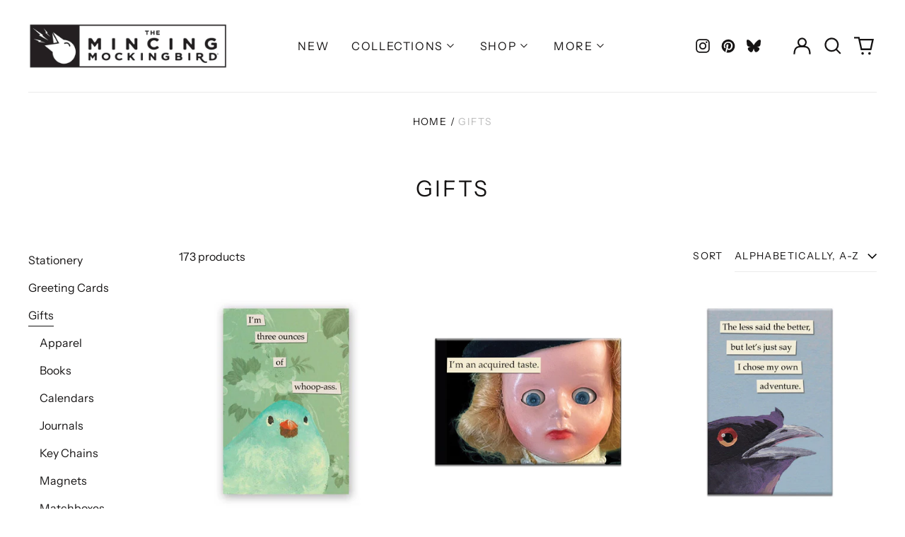

--- FILE ---
content_type: text/html; charset=utf-8
request_url: https://www.mincingmockingbird.com/collections/gifts
body_size: 58831
content:
<!doctype html>
<html class="no-js supports-no-cookies" lang="en">
<head>
  <meta charset="utf-8">
  <meta http-equiv="X-UA-Compatible" content="IE=edge">
  <meta name="viewport" content="width=device-width,initial-scale=1">
  <meta name="theme-color" content="#000000">
  <link rel="canonical" href="https://www.mincingmockingbird.com/collections/gifts">
  
  
<link rel="shortcut icon" href="//www.mincingmockingbird.com/cdn/shop/files/MM_Logo_small_02_32x32.png?v=1665771662" type="image/png"><title>Gifts
&ndash; The Mincing Mockingbird &amp; The Frantic Meerkat</title><meta property="og:site_name" content="The Mincing Mockingbird &amp; The Frantic Meerkat">
<meta property="og:url" content="https://www.mincingmockingbird.com/collections/gifts">
<meta property="og:title" content="Gifts">
<meta property="og:type" content="product.group">
<meta property="og:description" content="Pretty/funny. A collection of deliciously odd, humorous and beautiful items for your home and life.">


<meta name="twitter:card" content="summary_large_image">
<meta name="twitter:title" content="Gifts">
<meta name="twitter:description" content="Pretty/funny. A collection of deliciously odd, humorous and beautiful items for your home and life.">
<style>
  

  

  
  

  
  

  
  
:root {
    --base-font-size: 100.0%;
    --base-line-height: 1.4;
    
    --color-primary-accent: rgb(203, 17, 17);
    --color-primary-text: rgb(22, 20, 20);
    --color-primary-text-rgb: 22, 20, 20;
    --color-primary-background: rgb(255, 255, 255);
    --color-primary-background-hex: #ffffff;
    --color-primary-meta: rgb(187, 187, 187);
    --color-primary-text--overlay: rgb(255, 255, 255);
    --color-primary-accent--overlay: rgb(255, 255, 255);
    --color-primary-text-placeholder: rgba(22, 20, 20, 0.1);
    --color-primary-background-0: rgba(255, 255, 255, 0);
    --color-primary-border: #ebebeb;

    /*
    Secondary color scheme
    */
    --color-secondary-accent: rgb(196, 171, 255);
    --color-secondary-text: rgb(22, 20, 20);
    --color-secondary-background: rgb(203, 17, 17);
    --color-secondary-background-hex: #cb1111;
    --color-secondary-meta: rgb(22, 35, 23);
    --color-secondary-text--overlay: rgb(255, 255, 255);
    --color-secondary-accent--overlay: rgb(203, 17, 17);
    --color-secondary-text-placeholder: rgba(22, 20, 20, 0.1);
    --color-secondary-background-0: rgba(203, 17, 17, 0);
    --color-secondary-border: #cfcfcf;

    /*
    Tertiary color scheme
    */
    --color-tertiary-accent: rgb(224, 239, 255);
    --color-tertiary-text: rgb(255, 255, 255);
    --color-tertiary-background: rgb(6, 5, 5);
    --color-tertiary-background-hex: #060505;
    --color-tertiary-meta: rgb(255, 255, 255);
    --color-tertiary-text--overlay: rgb(6, 5, 5);
    --color-tertiary-accent--overlay: rgb(6, 5, 5);
    --color-tertiary-text-placeholder: rgba(255, 255, 255, 0.1);
    --color-tertiary-background-0: rgba(6, 5, 5, 0);
    --color-tertiary-border: #ffffff;

    --color-white-text: rgb(255, 255, 255);
    --color-black-text: rgb(0, 0, 0);
    --color-white-accent: rgb(255, 255, 255);
    --color-black-accent: rgb(0, 0, 0);
    --color-white-text--overlay: rgb(22, 20, 20);
    --color-black-text--overlay: rgb(255, 255, 255);


    --heading-font: "Instrument Sans", sans-serif;
    --heading-font-weight: 400;
    --heading-font-style: normal;

    --body-font: "Instrument Sans", sans-serif;
    --body-font-weight: 400;
    --body-font-style: normal;
    --body-font-bold-weight: bold;

    --secondary-font: "Instrument Sans", sans-serif;
    --secondary-font-weight: 400;
    --secondary-font-style: normal;

    --heading-letterspacing: 0.1em;
    --heading-capitalize: uppercase;
    --text-overlay-letterspacing: 0.1em;

    --navigation-font: ;
    --navigation-font-weight: ;
    --navigation-font-style: ;

    --navigation-capitalize: none;
    --navigation-letterspacing: 0.0em;

    --section-title-capitalize: none;
    --section-title-letterspacing: 0.0em;
    --section-title-align: center;

    --secondary-title-capitalize: uppercase;
    --secondary-letterspacing: 0.1em;

    --rte-font-size: 1rem;

    /*
    SVG ico select
    */
    --icon-svg-select: url(//www.mincingmockingbird.com/cdn/shop/t/46/assets/ico-select.svg?v=165064643547744354671738876299);
    --icon-svg-select-primary: url(//www.mincingmockingbird.com/cdn/shop/t/46/assets/ico-select-primary.svg?v=86920475314842273951738876299);
    --icon-svg-select-secondary: url(//www.mincingmockingbird.com/cdn/shop/t/46/assets/ico-select-secondary.svg?v=86920475314842273951738876299);
    --icon-svg-select-tertiary: url(//www.mincingmockingbird.com/cdn/shop/t/46/assets/ico-select-tertiary.svg?v=43699402385093155231738876299);

    --border-width: 1px;
    --text-width: 1px;

    --button-baseline-adjust: -0.0675rem;

    --header-height: 120px;
    --announcement-bar-height: 44px;
    --header-height-no-search: 120px;
    --payment-button-height: 60px;
  }

  [data-color-scheme="primary"] {
    --color-scheme-text: 22, 20, 20;
    --color-scheme-background: 255, 255, 255;
    --color-scheme-accent: 203, 17, 17;
    --color-scheme-meta: 187, 187, 187;
    --color-scheme-text--overlay: 255, 255, 255;
    --color-scheme-accent--overlay: 255, 255, 255;
    --color-scheme-border: 235, 235, 235;
    --payment-terms-background-color: #ffffff;
  }
  [data-color-scheme="secondary"] {
    --color-scheme-text: 22, 20, 20;
    --color-scheme-background: 203, 17, 17;
    --color-scheme-accent: 196, 171, 255;
    --color-scheme-meta: 22, 35, 23;
    --color-scheme-text--overlay: 255, 255, 255;
    --color-scheme-accent--overlay: 203, 17, 17;
    --color-scheme-border: 207, 207, 207;
    --payment-terms-background-color: #cb1111;
  }
  [data-color-scheme="tertiary"] {
    --color-scheme-text: 255, 255, 255;
    --color-scheme-background: 6, 5, 5;
    --color-scheme-accent: 224, 239, 255;
    --color-scheme-meta: 255, 255, 255;
    --color-scheme-text--overlay: 6, 5, 5;
    --color-scheme-accent--overlay: 6, 5, 5;
    --color-scheme-border: 255, 255, 255;
    --payment-terms-background-color: #060505;
  }

  [data-color-scheme="white"] {
    --color-scheme-text: 255, 255, 255;
    --color-scheme-text--overlay: 0, 0, 0;
  }

  [data-color-scheme="black"] {
    --color-scheme-text: 0, 0, 0;
    --color-scheme-text--overlay: 255, 255, 255;
  }

</style>
<meta property="og:site_name" content="The Mincing Mockingbird &amp; The Frantic Meerkat">
<meta property="og:url" content="https://www.mincingmockingbird.com/collections/gifts">
<meta property="og:title" content="Gifts">
<meta property="og:type" content="product.group">
<meta property="og:description" content="Pretty/funny. A collection of deliciously odd, humorous and beautiful items for your home and life.">


<meta name="twitter:card" content="summary_large_image">
<meta name="twitter:title" content="Gifts">
<meta name="twitter:description" content="Pretty/funny. A collection of deliciously odd, humorous and beautiful items for your home and life.">

  <style>#MainContent{opacity:0;visibility:hidden}[x-cloak]{display:none!important}html.js [fade-in-sections] #MainContent [data-fade-in]{opacity:0;transform:translateY(50px);transition-duration:1s;transition-duration:.25s;transition-property:transform,opacity;transition-timing-function:cubic-bezier(.4,0,.2,1)}html.js [fade-in-sections] #MainContent [data-fade-in].in-view{opacity:1;transform:translateY(0)}html.js [fade-in-sections] #MainContent .shopify-section.will-mutate [data-fade-in].in-view{transition-duration:.25s}html{-webkit-text-size-adjust:100%;line-height:1.15;-moz-tab-size:4;-o-tab-size:4;tab-size:4}body{font-family:system-ui,-apple-system,Segoe UI,Roboto,Helvetica,Arial,sans-serif,Apple Color Emoji,Segoe UI Emoji;margin:0}hr{color:inherit;height:0}abbr[title]{-webkit-text-decoration:underline dotted;text-decoration:underline dotted}b,strong{font-weight:bolder}code,kbd,pre,samp{font-family:ui-monospace,SFMono-Regular,Consolas,Liberation Mono,Menlo,monospace;font-size:1em}small{font-size:80%}sub,sup{font-size:75%;line-height:0;position:relative;vertical-align:baseline}sub{bottom:-.25em}sup{top:-.5em}table{border-color:inherit;text-indent:0}button,input,optgroup,select,textarea{font-family:inherit;font-size:100%;line-height:1.15;margin:0}button,select{text-transform:none}[type=button],[type=reset],[type=submit],button{-webkit-appearance:button}::-moz-focus-inner{border-style:none;padding:0}:-moz-focusring{outline:1px dotted ButtonText}:-moz-ui-invalid{box-shadow:none}legend{padding:0}progress{vertical-align:baseline}::-webkit-inner-spin-button,::-webkit-outer-spin-button{height:auto}[type=search]{-webkit-appearance:textfield;outline-offset:-2px}::-webkit-search-decoration{-webkit-appearance:none}::-webkit-file-upload-button{-webkit-appearance:button;font:inherit}summary{display:list-item}blockquote,dd,dl,figure,h1,h2,h3,h4,h5,h6,hr,p,pre{margin:0}button{background-color:transparent;background-image:none}fieldset,ol,ul{margin:0;padding:0}ol,ul{list-style:none}html{font-family:ui-sans-serif,system-ui,-apple-system,BlinkMacSystemFont,Segoe UI,Roboto,Helvetica Neue,Arial,Noto Sans,sans-serif,Apple Color Emoji,Segoe UI Emoji,Segoe UI Symbol,Noto Color Emoji;line-height:1.5}body{font-family:inherit;line-height:inherit}*,:after,:before{border:0 solid;box-sizing:border-box}hr{border-top-width:1px}img{border-style:solid}textarea{resize:vertical}input::-moz-placeholder,textarea::-moz-placeholder{color:#9ca3af;opacity:1}input:-ms-input-placeholder,textarea:-ms-input-placeholder{color:#9ca3af;opacity:1}input::placeholder,textarea::placeholder{color:#9ca3af;opacity:1}[role=button],button{cursor:pointer}:-moz-focusring{outline:auto}table{border-collapse:collapse}h1,h2,h3,h4,h5,h6{font-size:inherit;font-weight:inherit}a{color:inherit;text-decoration:inherit}button,input,optgroup,select,textarea{color:inherit;line-height:inherit;padding:0}code,kbd,pre,samp{font-family:ui-monospace,SFMono-Regular,Menlo,Monaco,Consolas,Liberation Mono,Courier New,monospace}audio,canvas,embed,iframe,img,object,svg,video{display:block;vertical-align:middle}img,video{height:auto;max-width:100%}*,:after,:before{--tw-border-opacity:1;border-color:rgba(229,231,235,var(--tw-border-opacity))}.container{width:100%}@media (min-width:40em){.container{max-width:40em}}@media (min-width:48em){.container{max-width:48em}}@media (min-width:64em){.container{max-width:64em}}@media (min-width:80em){.container{max-width:80em}}.fixed{position:fixed}.absolute{position:absolute}.relative{position:relative}.top-0{top:0}.top-1\/2{top:50%}.right-0{right:0}.bottom-0{bottom:0}.bottom-4{bottom:1rem}.bottom-border-width{bottom:var(--border-width)}.left-0{left:0}.z-10{z-index:10}.z-20{z-index:20}.z-50{z-index:50}.z-60{z-index:70}.z-99{z-index:99}.z-100{z-index:100}.-m-1{margin:-.25rem}.mx-auto{margin-left:auto;margin-right:auto}.-mx-4{margin-left:-1rem;margin-right:-1rem}.mt-1{margin-top:.25rem}.mt-4{margin-top:1rem}.-mt-2{margin-top:-.5rem}.mr-1{margin-right:.25rem}.mr-4{margin-right:1rem}.mr-10{margin-right:2.5rem}.mb-4{margin-bottom:1rem}.ml-4{margin-left:1rem}.ml-8{margin-left:2rem}.block{display:block}.inline-block{display:inline-block}.flex{display:flex}.grid{display:grid}.hidden{display:none}.h-5{height:1.25rem}.h-6{height:1.5rem}.h-7{height:1.75rem}.h-32{height:8rem}.h-header-no-search{height:var(--header-height-no-search)}.max-h-screen-header{max-height:calc(100vh - var(--header-height, 0px))}.w-0{width:0}.w-3{width:.75rem}.w-5{width:1.25rem}.w-6{width:1.5rem}.w-7{width:1.75rem}.w-1\/3{width:33.333333%}.w-full{width:100%}.flex-grow-0{flex-grow:0}.flex-grow{flex-grow:1}.origin-center{transform-origin:center}.transform{--tw-translate-x:0;--tw-translate-y:0;--tw-rotate:0;--tw-skew-x:0;--tw-skew-y:0;--tw-scale-x:1;--tw-scale-y:1;transform:translateX(var(--tw-translate-x)) translateY(var(--tw-translate-y)) rotate(var(--tw-rotate)) skewX(var(--tw-skew-x)) skewY(var(--tw-skew-y)) scaleX(var(--tw-scale-x)) scaleY(var(--tw-scale-y))}.translate-x-1\/4{--tw-translate-x:25%}.translate-y-0{--tw-translate-y:0px}.translate-y-1\/4{--tw-translate-y:25%}.translate-y-full{--tw-translate-y:100%}.-translate-y-1\/2{--tw-translate-y:-50%}.-translate-y-1\/4{--tw-translate-y:-25%}.-translate-y-full{--tw-translate-y:-100%}.translate-y-search-results{--tw-translate-y:calc(100% - var(--border-width))}.rotate-180{--tw-rotate:180deg}.grid-flow-row-dense{grid-auto-flow:row dense}.flex-wrap{flex-wrap:wrap}.items-center{align-items:center}.justify-start{justify-content:flex-start}.justify-end{justify-content:flex-end}.justify-center{justify-content:center}.justify-between{justify-content:space-between}.overflow-hidden{overflow:hidden}.overflow-y-auto{overflow-y:auto}.rounded-full{border-radius:9999px}.border{border-width:1px}.border-b-theme-width{border-bottom-width:var(--border-width)}.border-transparent{border-color:transparent}.border-scheme-text{--tw-border-opacity:1;border-color:rgba(var(--color-scheme-text),var(--tw-border-opacity))}.border-scheme-border{--tw-border-opacity:1;border-color:rgba(var(--color-scheme-border),var(--tw-border-opacity))}.bg-scheme-text{--tw-bg-opacity:1;background-color:rgba(var(--color-scheme-text),var(--tw-bg-opacity))}.bg-scheme-background{--tw-bg-opacity:1;background-color:rgba(var(--color-scheme-background),var(--tw-bg-opacity))}.bg-gradient-to-b{background-image:linear-gradient(to bottom,var(--tw-gradient-stops))}.from-black{--tw-gradient-from:#000;--tw-gradient-stops:var(--tw-gradient-from),var(--tw-gradient-to,transparent)}.from-white{--tw-gradient-from:#fff;--tw-gradient-stops:var(--tw-gradient-from),var(--tw-gradient-to,hsla(0,0%,100%,0))}.to-transparent{--tw-gradient-to:transparent}.fill-current{fill:currentColor}.p-1{padding:.25rem}.px-4{padding-left:1rem;padding-right:1rem}.py-1{padding-bottom:.25rem;padding-top:.25rem}.py-2{padding-bottom:.5rem;padding-top:.5rem}.py-4{padding-bottom:1rem;padding-top:1rem}.pt-2{padding-top:.5rem}.pr-1{padding-right:.25rem}.pb-4{padding-bottom:1rem}.pl-9{padding-left:2.25rem}.text-left{text-align:left}.text-center{text-align:center}.text-right{text-align:right}.align-middle{vertical-align:middle}.text-xs{font-size:.64rem}.text-sm,.text-xs{line-height:var(--base-line-height)}.text-sm{font-size:.875rem}.text-base{font-size:1rem}.text-base,.text-xl{line-height:var(--base-line-height)}.text-xl{font-size:1.563rem}.font-bold{font-weight:700}.italic{font-style:italic}.oldstyle-nums{--tw-ordinal:var(--tw-empty,/*!*/ /*!*/);--tw-slashed-zero:var(--tw-empty,/*!*/ /*!*/);--tw-numeric-figure:var(--tw-empty,/*!*/ /*!*/);--tw-numeric-spacing:var(--tw-empty,/*!*/ /*!*/);--tw-numeric-fraction:var(--tw-empty,/*!*/ /*!*/);--tw-numeric-figure:oldstyle-nums;font-variant-numeric:var(--tw-ordinal) var(--tw-slashed-zero) var(--tw-numeric-figure) var(--tw-numeric-spacing) var(--tw-numeric-fraction)}.leading-zero{line-height:0}.text-scheme-text{--tw-text-opacity:1;color:rgba(var(--color-scheme-text),var(--tw-text-opacity))}.text-scheme-text-overlay{--tw-text-opacity:1;color:rgba(var(--color-scheme-text--overlay),var(--tw-text-opacity))}.hover\:text-scheme-accent:hover{--tw-text-opacity:1;color:rgba(var(--color-scheme-accent),var(--tw-text-opacity))}.placeholder-current::-moz-placeholder{color:currentColor}.placeholder-current:-ms-input-placeholder{color:currentColor}.placeholder-current::placeholder{color:currentColor}.opacity-0{opacity:0}.opacity-100{opacity:1}*,:after,:before{--tw-shadow:0 0 #0000;--tw-ring-inset:var(--tw-empty,/*!*/ /*!*/);--tw-ring-offset-width:0px;--tw-ring-offset-color:#fff;--tw-ring-color:rgba(59,130,246,0.5);--tw-ring-offset-shadow:0 0 #0000;--tw-ring-shadow:0 0 #0000}.transition{transition-duration:.15s;transition-property:background-color,border-color,color,fill,stroke,opacity,box-shadow,transform,filter,-webkit-backdrop-filter;transition-property:background-color,border-color,color,fill,stroke,opacity,box-shadow,transform,filter,backdrop-filter;transition-property:background-color,border-color,color,fill,stroke,opacity,box-shadow,transform,filter,backdrop-filter,-webkit-backdrop-filter;transition-timing-function:cubic-bezier(.4,0,.2,1)}.transition-opacity{transition-duration:.15s;transition-property:opacity;transition-timing-function:cubic-bezier(.4,0,.2,1)}.transition-transform{transition-duration:.15s;transition-property:transform;transition-timing-function:cubic-bezier(.4,0,.2,1)}.duration-200{transition-duration:.2s}html{scroll-padding-top:2.5rem}body{display:flex;flex-direction:column;min-height:100vh}body,html{background-color:var(--color-primary-background);color:var(--color-primary-text)}html{font-size:var(--base-font-size);line-height:var(--base-line-height)}.font-heading{font-family:var(--heading-font);font-style:var(--heading-font-style);font-weight:var(--heading-font-weight);letter-spacing:var(--heading-letterspacing);text-transform:var(--heading-capitalize)}.font-body{font-family:var(--body-font);font-style:var(--body-font-style);font-weight:var(--body-font-weight);text-transform:var(--body-font-style)}.font-secondary{font-family:var(--secondary-font);font-style:var(--secondary-font-style);font-weight:var(--secondary-font-weight);letter-spacing:var(--secondary-letterspacing);text-transform:var(--secondary-title-capitalize)}.responsive-image-wrapper:before{content:"";display:block}.responsive-image{opacity:0}.responsive-image.lazyloaded{opacity:1}.responsive-image-placeholder{opacity:.05}.responsive-image.lazyloaded+.responsive-image-placeholder{opacity:0}[data-color-scheme=primary] .responsive-image-placeholder{background-color:var(--color-primary-text)}[data-color-scheme=secondary] .responsive-image-placeholder{background-color:var(--color-secondary-text)}[data-color-scheme=tertiary] .responsive-image-placeholder{background-color:var(--color-tertiary-text)}.no-js .responsive-image-placeholder{display:none}.visually-hidden{clip:rect(0 0 0 0);border:0;height:1px;margin:-1px;overflow:hidden;padding:0;position:absolute!important;width:1px}svg{height:100%;width:100%}.no-js:not(html),[hidden],[x-cloak]{display:none}.no-js .no-js:not(html){display:block}.supports-no-cookies:not(html),[hidden],html.no-js .js-enabled{display:none}.supports-no-cookies .supports-no-cookies:not(html){display:block}.skip-link{background-color:var(--color-primary-text);color:var(--color-primary-background);left:0;opacity:0;padding:1rem;pointer-events:none;position:absolute;top:0;z-index:50}.skip-link:focus{opacity:1;pointer-events:auto}.btn-solid-primary-text,.payment-buttons-primary-text .shopify-payment-button .shopify-payment-button__button,.payment-buttons-primary-text .shopify-payment-button .shopify-payment-button__button--unbranded{background:var(--color-primary-text);color:var(--color-primary-text--overlay)}.btn-solid-primary-text:focus,.btn-solid-primary-text:hover,.payment-buttons-primary-text .shopify-payment-button .shopify-payment-button__button--unbranded:focus,.payment-buttons-primary-text .shopify-payment-button .shopify-payment-button__button--unbranded:hover,.payment-buttons-primary-text .shopify-payment-button .shopify-payment-button__button:focus,.payment-buttons-primary-text .shopify-payment-button .shopify-payment-button__button:hover{background:var(--color-primary-accent);border-color:var(--color-primary-accent);color:var(--color-primary-accent--overlay)}.btn-outline-primary-text{border-color:var(--color-primary-text);color:var(--color-primary-text)}.btn-outline-primary-text:focus,.btn-outline-primary-text:hover{border-color:var(--color-primary-accent);color:var(--color-primary-accent)}.btn-primary-accent-full,.btn-solid-primary-accent,.payment-buttons-primary-accent .shopify-payment-button .shopify-payment-button__button,.payment-buttons-primary-accent .shopify-payment-button .shopify-payment-button__button--unbranded{background:var(--color-primary-accent);border-color:var(--color-primary-accent);color:var(--color-primary-accent--overlay)}.btn-primary-accent-full:focus,.btn-primary-accent-full:hover,.btn-solid-primary-accent:focus,.btn-solid-primary-accent:hover,.payment-buttons-primary-accent .shopify-payment-button .shopify-payment-button__button--unbranded:focus,.payment-buttons-primary-accent .shopify-payment-button .shopify-payment-button__button--unbranded:hover,.payment-buttons-primary-accent .shopify-payment-button .shopify-payment-button__button:focus,.payment-buttons-primary-accent .shopify-payment-button .shopify-payment-button__button:hover{background:var(--color-primary-text);border-color:var(--color-primary-text);color:var(--color-primary-text--overlay)}.btn-outline-primary-accent{border-color:var(--color-primary-accent);color:var(--color-primary-accent)}.btn-outline-primary-accent:focus,.btn-outline-primary-accent:hover{border-color:var(--color-primary-text);color:var(--color-primary-text)}.btn-solid-secondary-text,.payment-buttons-secondary-text .shopify-payment-button .shopify-payment-button__button,.payment-buttons-secondary-text .shopify-payment-button .shopify-payment-button__button--unbranded{background:var(--color-secondary-text);color:var(--color-secondary-text--overlay)}.btn-solid-secondary-text:focus,.btn-solid-secondary-text:hover,.payment-buttons-secondary-text .shopify-payment-button .shopify-payment-button__button--unbranded:focus,.payment-buttons-secondary-text .shopify-payment-button .shopify-payment-button__button--unbranded:hover,.payment-buttons-secondary-text .shopify-payment-button .shopify-payment-button__button:focus,.payment-buttons-secondary-text .shopify-payment-button .shopify-payment-button__button:hover{background:var(--color-secondary-accent);border-color:var(--color-secondary-accent);color:var(--color-secondary-accent--overlay)}.btn-outline-secondary-text{border-color:var(--color-secondary-text);color:var(--color-secondary-text)}.btn-outline-secondary-text:focus,.btn-outline-secondary-text:hover{border-color:var(--color-secondary-accent);color:var(--color-secondary-accent)}.btn-secondary-accent-full,.btn-solid-secondary-accent,.payment-buttons-secondary-accent .shopify-payment-button .shopify-payment-button__button,.payment-buttons-secondary-accent .shopify-payment-button .shopify-payment-button__button--unbranded{background:var(--color-secondary-accent);border-color:var(--color-secondary-accent);color:var(--color-secondary-accent--overlay)}.btn-secondary-accent-full:focus,.btn-secondary-accent-full:hover,.btn-solid-secondary-accent:focus,.btn-solid-secondary-accent:hover,.payment-buttons-secondary-accent .shopify-payment-button .shopify-payment-button__button--unbranded:focus,.payment-buttons-secondary-accent .shopify-payment-button .shopify-payment-button__button--unbranded:hover,.payment-buttons-secondary-accent .shopify-payment-button .shopify-payment-button__button:focus,.payment-buttons-secondary-accent .shopify-payment-button .shopify-payment-button__button:hover{background:var(--color-secondary-text);border-color:var(--color-secondary-text);color:var(--color-secondary-text--overlay)}.btn-outline-secondary-accent{border-color:var(--color-secondary-accent);color:var(--color-secondary-accent)}.btn-outline-secondary-accent:focus,.btn-outline-secondary-accent:hover{border-color:var(--color-secondary-text);color:var(--color-secondary-text)}.btn-solid-tertiary-text,.payment-buttons-tertiary-text .shopify-payment-button .shopify-payment-button__button,.payment-buttons-tertiary-text .shopify-payment-button .shopify-payment-button__button--unbranded{background:var(--color-tertiary-text);color:var(--color-tertiary-text--overlay)}.btn-solid-tertiary-text:focus,.btn-solid-tertiary-text:hover,.payment-buttons-tertiary-text .shopify-payment-button .shopify-payment-button__button--unbranded:focus,.payment-buttons-tertiary-text .shopify-payment-button .shopify-payment-button__button--unbranded:hover,.payment-buttons-tertiary-text .shopify-payment-button .shopify-payment-button__button:focus,.payment-buttons-tertiary-text .shopify-payment-button .shopify-payment-button__button:hover{background:var(--color-tertiary-accent);border-color:var(--color-tertiary-accent);color:var(--color-tertiary-accent--overlay)}.btn-outline-tertiary-text{border-color:var(--color-tertiary-text);color:var(--color-tertiary-text)}.btn-outline-tertiary-text:focus,.btn-outline-tertiary-text:hover{border-color:var(--color-tertiary-accent);color:var(--color-tertiary-accent)}.btn-solid-tertiary-accent,.btn-tertiary-accent-full,.payment-buttons-tertiary-accent .shopify-payment-button .shopify-payment-button__button,.payment-buttons-tertiary-accent .shopify-payment-button .shopify-payment-button__button--unbranded{background:var(--color-tertiary-accent);border-color:var(--color-tertiary-accent);color:var(--color-tertiary-accent--overlay)}.btn-solid-tertiary-accent:focus,.btn-solid-tertiary-accent:hover,.btn-tertiary-accent-full:focus,.btn-tertiary-accent-full:hover,.payment-buttons-tertiary-accent .shopify-payment-button .shopify-payment-button__button--unbranded:focus,.payment-buttons-tertiary-accent .shopify-payment-button .shopify-payment-button__button--unbranded:hover,.payment-buttons-tertiary-accent .shopify-payment-button .shopify-payment-button__button:focus,.payment-buttons-tertiary-accent .shopify-payment-button .shopify-payment-button__button:hover{background:var(--color-tertiary-text);border-color:var(--color-tertiary-text);color:var(--color-tertiary-text--overlay)}.btn-outline-tertiary-accent{border-color:var(--color-tertiary-accent);color:var(--color-tertiary-accent)}.btn-outline-tertiary-accent:focus,.btn-outline-tertiary-accent:hover{border-color:var(--color-tertiary-text);color:var(--color-tertiary-text)}.btn-solid-white-accent,.btn-solid-white-text{background:var(--color-white-text);border-color:var(--color-white-text);color:var(--color-white-text--overlay)}.btn-solid-white-accent:focus,.btn-solid-white-accent:hover,.btn-solid-white-text:focus,.btn-solid-white-text:hover{background:var(--color-primary-accent);border-color:var(--color-primary-accent);color:var(--color-primary-accent--overlay)}.btn-solid-black-accent,.btn-solid-black-text{background:var(--color-black-text);border-color:var(--color-black-text);color:var(--color-black-text--overlay)}.btn-solid-black-accent:focus,.btn-solid-black-accent:hover,.btn-solid-black-text:focus,.btn-solid-black-text:hover{background:var(--color-primary-accent);border-color:var(--color-primary-accent);color:var(--color-primary-accent--overlay)}.button span,.button svg,button span,button svg{pointer-events:none}input{background-color:var(--color-primary-background)}select{-webkit-appearance:none;-moz-appearance:none;appearance:none;background-color:transparent;background-image:var(--icon-svg-select);background-position:100%;background-repeat:no-repeat;background-size:1rem 1rem;border-color:var(--color-primary-border);border-width:0;border-bottom-width:var(--text-width);display:block;padding-bottom:.75rem;padding-top:.75rem;width:100%}.section-y-padding{padding-bottom:2rem;padding-top:2rem}@media (min-width:64em){.section-y-padding{padding-bottom:4rem;padding-top:4rem}}.section-x-padding{padding-left:1.25rem;padding-right:1.25rem}@media (min-width:64em){.section-x-padding{padding-left:2.5rem;padding-right:2.5rem}}.background-video-wrapper--full-screen{padding-bottom:calc(100vh - var(--header-height, 0px))}@media (min-width:1024px){.lg\:background-video-wrapper--full-screen{padding-bottom:calc(100vh - var(--header-height, 0px))}}.background-video-wrapper--full-screen.hero-video{padding-bottom:calc(100vh - var(--announcement-bar-height, 0px))}@media (min-width:1024px){.lg\:background-video-wrapper--full-screen.hero-video{padding-bottom:calc(100vh - var(--announcement-bar-height, 0px))}}#MainContent .shopify-section:first-of-type .section-with-no-padding .h-screen-header,#MainContent .shopify-section:first-of-type .section-with-no-top-padding .h-screen-header{height:calc(100vh - var(--header-height, 0px))}@media (max-width:1023px){#MainContent .shopify-section:first-of-type .section-with-no-padding .background-video-wrapper--full-screen,#MainContent .shopify-section:first-of-type .section-with-no-top-padding .background-video-wrapper--full-screen{padding-bottom:calc(100vh - var(--header-height, 0px))}}@media (min-width:1024px){#MainContent .shopify-section:first-of-type .section-with-no-padding .lg\:background-video-wrapper--full-screen,#MainContent .shopify-section:first-of-type .section-with-no-top-padding .lg\:background-video-wrapper--full-screen{padding-bottom:calc(100vh - var(--header-height, 0px))}}#MainContent .shopify-section:last-of-type .section-with-no-bottom-padding,#MainContent .shopify-section:last-of-type .section-with-no-padding{margin-bottom:calc(var(--border-width)*-1)}@media (max-width:1023px){#MainContent .shopify-section:first-of-type .section-with-no-padding-mobile{margin-top:calc(var(--border-width)*-1)}}@media (min-width:40em){.sm\:oldstyle-nums{--tw-ordinal:var(--tw-empty,/*!*/ /*!*/);--tw-slashed-zero:var(--tw-empty,/*!*/ /*!*/);--tw-numeric-figure:var(--tw-empty,/*!*/ /*!*/);--tw-numeric-spacing:var(--tw-empty,/*!*/ /*!*/);--tw-numeric-fraction:var(--tw-empty,/*!*/ /*!*/);--tw-numeric-figure:oldstyle-nums;font-variant-numeric:var(--tw-ordinal) var(--tw-slashed-zero) var(--tw-numeric-figure) var(--tw-numeric-spacing) var(--tw-numeric-fraction)}}@media (min-width:48em){.md\:oldstyle-nums{--tw-ordinal:var(--tw-empty,/*!*/ /*!*/);--tw-slashed-zero:var(--tw-empty,/*!*/ /*!*/);--tw-numeric-figure:var(--tw-empty,/*!*/ /*!*/);--tw-numeric-spacing:var(--tw-empty,/*!*/ /*!*/);--tw-numeric-fraction:var(--tw-empty,/*!*/ /*!*/);--tw-numeric-figure:oldstyle-nums;font-variant-numeric:var(--tw-ordinal) var(--tw-slashed-zero) var(--tw-numeric-figure) var(--tw-numeric-spacing) var(--tw-numeric-fraction)}}@media (min-width:64em){.lg\:col-span-2{grid-column:span 2/span 2}.lg\:col-end-11{grid-column-end:11}.lg\:col-end-13{grid-column-end:13}.lg\:mr-2{margin-right:.5rem}.lg\:mr-8{margin-right:2rem}.lg\:block{display:block}.lg\:inline-block{display:inline-block}.lg\:hidden{display:none}.lg\:w-auto{width:auto}.lg\:w-2\/3{width:66.666667%}.lg\:w-3\/4{width:75%}.lg\:flex-grow-0{flex-grow:0}.lg\:flex-grow{flex-grow:1}.lg\:grid-cols-12{grid-template-columns:repeat(12,minmax(0,1fr))}.lg\:gap-10{gap:2.5rem}.lg\:py-4{padding-bottom:1rem;padding-top:1rem}.lg\:py-8{padding-top:2rem}.lg\:pb-8,.lg\:py-8{padding-bottom:2rem}.lg\:text-3xl{font-size:2.441rem;line-height:calc(var(--base-line-height)*.9)}.lg\:oldstyle-nums{--tw-ordinal:var(--tw-empty,/*!*/ /*!*/);--tw-slashed-zero:var(--tw-empty,/*!*/ /*!*/);--tw-numeric-figure:var(--tw-empty,/*!*/ /*!*/);--tw-numeric-spacing:var(--tw-empty,/*!*/ /*!*/);--tw-numeric-fraction:var(--tw-empty,/*!*/ /*!*/);--tw-numeric-figure:oldstyle-nums;font-variant-numeric:var(--tw-ordinal) var(--tw-slashed-zero) var(--tw-numeric-figure) var(--tw-numeric-spacing) var(--tw-numeric-fraction)}}@media (min-width:80em){.xl\:oldstyle-nums{--tw-ordinal:var(--tw-empty,/*!*/ /*!*/);--tw-slashed-zero:var(--tw-empty,/*!*/ /*!*/);--tw-numeric-figure:var(--tw-empty,/*!*/ /*!*/);--tw-numeric-spacing:var(--tw-empty,/*!*/ /*!*/);--tw-numeric-fraction:var(--tw-empty,/*!*/ /*!*/);--tw-numeric-figure:oldstyle-nums;font-variant-numeric:var(--tw-ordinal) var(--tw-slashed-zero) var(--tw-numeric-figure) var(--tw-numeric-spacing) var(--tw-numeric-fraction)}}
</style>
  

<script>
function onLoadStylesheet() {
          var url = "//www.mincingmockingbird.com/cdn/shop/t/46/assets/theme.min.css?v=87300232483460121011738876299";
          var link = document.querySelector('link[href="' + url + '"]');
          link.loaded = true;
          link.dispatchEvent(new CustomEvent('stylesLoaded'));
        }
        window.theme_stylesheet = '//www.mincingmockingbird.com/cdn/shop/t/46/assets/theme.min.css?v=87300232483460121011738876299';
</script>
<link rel="stylesheet" href="//www.mincingmockingbird.com/cdn/shop/t/46/assets/theme.min.css?v=87300232483460121011738876299" media="print" onload="this.media='all';onLoadStylesheet();">
<noscript><link rel="stylesheet" href="//www.mincingmockingbird.com/cdn/shop/t/46/assets/theme.min.css?v=87300232483460121011738876299"></noscript>

  

  


  <script type="text/javascript">
    document.documentElement.className = document.documentElement.className.replace('no-js', 'js');

    window.theme = {
      strings: {
        addToCart: "Add to Cart",
        soldOut: "Sold Out",
        unavailable: "Unavailable",
        onlineEvent: "Online event",
        addressNoResults: "No results for that address",
        addressQueryLimit: "You have exceeded the Google API usage limit. Consider upgrading to a \u003ca href=\"https:\/\/developers.google.com\/maps\/premium\/usage-limits\"\u003ePremium Plan\u003c\/a\u003e.",
        addressError: "Error looking up that address",
        authError: "There was a problem authenticating your Google Maps account.",
      },
      moneyFormat: "${{amount}}",
      locale: "en",
    };

    
  </script>

  <style>
    @font-face {
  font-family: "Instrument Sans";
  font-weight: 400;
  font-style: normal;
  font-display: swap;
  src: url("//www.mincingmockingbird.com/cdn/fonts/instrument_sans/instrumentsans_n4.db86542ae5e1596dbdb28c279ae6c2086c4c5bfa.woff2") format("woff2"),
       url("//www.mincingmockingbird.com/cdn/fonts/instrument_sans/instrumentsans_n4.510f1b081e58d08c30978f465518799851ef6d8b.woff") format("woff");
}

    @font-face {
  font-family: "Instrument Sans";
  font-weight: 400;
  font-style: normal;
  font-display: swap;
  src: url("//www.mincingmockingbird.com/cdn/fonts/instrument_sans/instrumentsans_n4.db86542ae5e1596dbdb28c279ae6c2086c4c5bfa.woff2") format("woff2"),
       url("//www.mincingmockingbird.com/cdn/fonts/instrument_sans/instrumentsans_n4.510f1b081e58d08c30978f465518799851ef6d8b.woff") format("woff");
}

    @font-face {
  font-family: "Instrument Sans";
  font-weight: 400;
  font-style: normal;
  font-display: swap;
  src: url("//www.mincingmockingbird.com/cdn/fonts/instrument_sans/instrumentsans_n4.db86542ae5e1596dbdb28c279ae6c2086c4c5bfa.woff2") format("woff2"),
       url("//www.mincingmockingbird.com/cdn/fonts/instrument_sans/instrumentsans_n4.510f1b081e58d08c30978f465518799851ef6d8b.woff") format("woff");
}

    @font-face {
  font-family: "Instrument Sans";
  font-weight: 700;
  font-style: normal;
  font-display: swap;
  src: url("//www.mincingmockingbird.com/cdn/fonts/instrument_sans/instrumentsans_n7.e4ad9032e203f9a0977786c356573ced65a7419a.woff2") format("woff2"),
       url("//www.mincingmockingbird.com/cdn/fonts/instrument_sans/instrumentsans_n7.b9e40f166fb7639074ba34738101a9d2990bb41a.woff") format("woff");
}

    @font-face {
  font-family: "Instrument Sans";
  font-weight: 700;
  font-style: normal;
  font-display: swap;
  src: url("//www.mincingmockingbird.com/cdn/fonts/instrument_sans/instrumentsans_n7.e4ad9032e203f9a0977786c356573ced65a7419a.woff2") format("woff2"),
       url("//www.mincingmockingbird.com/cdn/fonts/instrument_sans/instrumentsans_n7.b9e40f166fb7639074ba34738101a9d2990bb41a.woff") format("woff");
}

    @font-face {
  font-family: "Instrument Sans";
  font-weight: 400;
  font-style: italic;
  font-display: swap;
  src: url("//www.mincingmockingbird.com/cdn/fonts/instrument_sans/instrumentsans_i4.028d3c3cd8d085648c808ceb20cd2fd1eb3560e5.woff2") format("woff2"),
       url("//www.mincingmockingbird.com/cdn/fonts/instrument_sans/instrumentsans_i4.7e90d82df8dee29a99237cd19cc529d2206706a2.woff") format("woff");
}

    @font-face {
  font-family: "Instrument Sans";
  font-weight: 700;
  font-style: italic;
  font-display: swap;
  src: url("//www.mincingmockingbird.com/cdn/fonts/instrument_sans/instrumentsans_i7.d6063bb5d8f9cbf96eace9e8801697c54f363c6a.woff2") format("woff2"),
       url("//www.mincingmockingbird.com/cdn/fonts/instrument_sans/instrumentsans_i7.ce33afe63f8198a3ac4261b826b560103542cd36.woff") format("woff");
}

  </style>
  <script>
    function defineGlobalOnce(name, value) {
      if (!window[name]) {
        window[name] = value;
      }
    }
  </script>
  

  

  <script>window.performance && window.performance.mark && window.performance.mark('shopify.content_for_header.start');</script><meta name="facebook-domain-verification" content="pxkdhpqa1hzzselkzppubevps6frbg">
<meta name="google-site-verification" content="Qqh_wPSBipegkyETncDxtCPI-XdXZDIL8BC3balDJQ8">
<meta id="shopify-digital-wallet" name="shopify-digital-wallet" content="/1135192/digital_wallets/dialog">
<meta name="shopify-checkout-api-token" content="555bddbad4cea5f5dfdcacd8b0da93c0">
<meta id="in-context-paypal-metadata" data-shop-id="1135192" data-venmo-supported="false" data-environment="production" data-locale="en_US" data-paypal-v4="true" data-currency="USD">
<link rel="alternate" type="application/atom+xml" title="Feed" href="/collections/gifts.atom" />
<link rel="next" href="/collections/gifts?page=2">
<link rel="alternate" type="application/json+oembed" href="https://www.mincingmockingbird.com/collections/gifts.oembed">
<script async="async" src="/checkouts/internal/preloads.js?locale=en-US"></script>
<link rel="preconnect" href="https://shop.app" crossorigin="anonymous">
<script async="async" src="https://shop.app/checkouts/internal/preloads.js?locale=en-US&shop_id=1135192" crossorigin="anonymous"></script>
<script id="apple-pay-shop-capabilities" type="application/json">{"shopId":1135192,"countryCode":"US","currencyCode":"USD","merchantCapabilities":["supports3DS"],"merchantId":"gid:\/\/shopify\/Shop\/1135192","merchantName":"The Mincing Mockingbird \u0026 The Frantic Meerkat","requiredBillingContactFields":["postalAddress","email"],"requiredShippingContactFields":["postalAddress","email"],"shippingType":"shipping","supportedNetworks":["visa","masterCard","amex","discover","elo","jcb"],"total":{"type":"pending","label":"The Mincing Mockingbird \u0026 The Frantic Meerkat","amount":"1.00"},"shopifyPaymentsEnabled":true,"supportsSubscriptions":true}</script>
<script id="shopify-features" type="application/json">{"accessToken":"555bddbad4cea5f5dfdcacd8b0da93c0","betas":["rich-media-storefront-analytics"],"domain":"www.mincingmockingbird.com","predictiveSearch":true,"shopId":1135192,"locale":"en"}</script>
<script>var Shopify = Shopify || {};
Shopify.shop = "mincingmockingbird.myshopify.com";
Shopify.locale = "en";
Shopify.currency = {"active":"USD","rate":"1.0"};
Shopify.country = "US";
Shopify.theme = {"name":"Copy of Label","id":131000434736,"schema_name":"Label","schema_version":"3.3.2","theme_store_id":773,"role":"main"};
Shopify.theme.handle = "null";
Shopify.theme.style = {"id":null,"handle":null};
Shopify.cdnHost = "www.mincingmockingbird.com/cdn";
Shopify.routes = Shopify.routes || {};
Shopify.routes.root = "/";</script>
<script type="module">!function(o){(o.Shopify=o.Shopify||{}).modules=!0}(window);</script>
<script>!function(o){function n(){var o=[];function n(){o.push(Array.prototype.slice.apply(arguments))}return n.q=o,n}var t=o.Shopify=o.Shopify||{};t.loadFeatures=n(),t.autoloadFeatures=n()}(window);</script>
<script>
  window.ShopifyPay = window.ShopifyPay || {};
  window.ShopifyPay.apiHost = "shop.app\/pay";
  window.ShopifyPay.redirectState = null;
</script>
<script id="shop-js-analytics" type="application/json">{"pageType":"collection"}</script>
<script defer="defer" async type="module" src="//www.mincingmockingbird.com/cdn/shopifycloud/shop-js/modules/v2/client.init-shop-cart-sync_BT-GjEfc.en.esm.js"></script>
<script defer="defer" async type="module" src="//www.mincingmockingbird.com/cdn/shopifycloud/shop-js/modules/v2/chunk.common_D58fp_Oc.esm.js"></script>
<script defer="defer" async type="module" src="//www.mincingmockingbird.com/cdn/shopifycloud/shop-js/modules/v2/chunk.modal_xMitdFEc.esm.js"></script>
<script type="module">
  await import("//www.mincingmockingbird.com/cdn/shopifycloud/shop-js/modules/v2/client.init-shop-cart-sync_BT-GjEfc.en.esm.js");
await import("//www.mincingmockingbird.com/cdn/shopifycloud/shop-js/modules/v2/chunk.common_D58fp_Oc.esm.js");
await import("//www.mincingmockingbird.com/cdn/shopifycloud/shop-js/modules/v2/chunk.modal_xMitdFEc.esm.js");

  window.Shopify.SignInWithShop?.initShopCartSync?.({"fedCMEnabled":true,"windoidEnabled":true});

</script>
<script>
  window.Shopify = window.Shopify || {};
  if (!window.Shopify.featureAssets) window.Shopify.featureAssets = {};
  window.Shopify.featureAssets['shop-js'] = {"shop-cart-sync":["modules/v2/client.shop-cart-sync_DZOKe7Ll.en.esm.js","modules/v2/chunk.common_D58fp_Oc.esm.js","modules/v2/chunk.modal_xMitdFEc.esm.js"],"init-fed-cm":["modules/v2/client.init-fed-cm_B6oLuCjv.en.esm.js","modules/v2/chunk.common_D58fp_Oc.esm.js","modules/v2/chunk.modal_xMitdFEc.esm.js"],"shop-cash-offers":["modules/v2/client.shop-cash-offers_D2sdYoxE.en.esm.js","modules/v2/chunk.common_D58fp_Oc.esm.js","modules/v2/chunk.modal_xMitdFEc.esm.js"],"shop-login-button":["modules/v2/client.shop-login-button_QeVjl5Y3.en.esm.js","modules/v2/chunk.common_D58fp_Oc.esm.js","modules/v2/chunk.modal_xMitdFEc.esm.js"],"pay-button":["modules/v2/client.pay-button_DXTOsIq6.en.esm.js","modules/v2/chunk.common_D58fp_Oc.esm.js","modules/v2/chunk.modal_xMitdFEc.esm.js"],"shop-button":["modules/v2/client.shop-button_DQZHx9pm.en.esm.js","modules/v2/chunk.common_D58fp_Oc.esm.js","modules/v2/chunk.modal_xMitdFEc.esm.js"],"avatar":["modules/v2/client.avatar_BTnouDA3.en.esm.js"],"init-windoid":["modules/v2/client.init-windoid_CR1B-cfM.en.esm.js","modules/v2/chunk.common_D58fp_Oc.esm.js","modules/v2/chunk.modal_xMitdFEc.esm.js"],"init-shop-for-new-customer-accounts":["modules/v2/client.init-shop-for-new-customer-accounts_C_vY_xzh.en.esm.js","modules/v2/client.shop-login-button_QeVjl5Y3.en.esm.js","modules/v2/chunk.common_D58fp_Oc.esm.js","modules/v2/chunk.modal_xMitdFEc.esm.js"],"init-shop-email-lookup-coordinator":["modules/v2/client.init-shop-email-lookup-coordinator_BI7n9ZSv.en.esm.js","modules/v2/chunk.common_D58fp_Oc.esm.js","modules/v2/chunk.modal_xMitdFEc.esm.js"],"init-shop-cart-sync":["modules/v2/client.init-shop-cart-sync_BT-GjEfc.en.esm.js","modules/v2/chunk.common_D58fp_Oc.esm.js","modules/v2/chunk.modal_xMitdFEc.esm.js"],"shop-toast-manager":["modules/v2/client.shop-toast-manager_DiYdP3xc.en.esm.js","modules/v2/chunk.common_D58fp_Oc.esm.js","modules/v2/chunk.modal_xMitdFEc.esm.js"],"init-customer-accounts":["modules/v2/client.init-customer-accounts_D9ZNqS-Q.en.esm.js","modules/v2/client.shop-login-button_QeVjl5Y3.en.esm.js","modules/v2/chunk.common_D58fp_Oc.esm.js","modules/v2/chunk.modal_xMitdFEc.esm.js"],"init-customer-accounts-sign-up":["modules/v2/client.init-customer-accounts-sign-up_iGw4briv.en.esm.js","modules/v2/client.shop-login-button_QeVjl5Y3.en.esm.js","modules/v2/chunk.common_D58fp_Oc.esm.js","modules/v2/chunk.modal_xMitdFEc.esm.js"],"shop-follow-button":["modules/v2/client.shop-follow-button_CqMgW2wH.en.esm.js","modules/v2/chunk.common_D58fp_Oc.esm.js","modules/v2/chunk.modal_xMitdFEc.esm.js"],"checkout-modal":["modules/v2/client.checkout-modal_xHeaAweL.en.esm.js","modules/v2/chunk.common_D58fp_Oc.esm.js","modules/v2/chunk.modal_xMitdFEc.esm.js"],"shop-login":["modules/v2/client.shop-login_D91U-Q7h.en.esm.js","modules/v2/chunk.common_D58fp_Oc.esm.js","modules/v2/chunk.modal_xMitdFEc.esm.js"],"lead-capture":["modules/v2/client.lead-capture_BJmE1dJe.en.esm.js","modules/v2/chunk.common_D58fp_Oc.esm.js","modules/v2/chunk.modal_xMitdFEc.esm.js"],"payment-terms":["modules/v2/client.payment-terms_Ci9AEqFq.en.esm.js","modules/v2/chunk.common_D58fp_Oc.esm.js","modules/v2/chunk.modal_xMitdFEc.esm.js"]};
</script>
<script>(function() {
  var isLoaded = false;
  function asyncLoad() {
    if (isLoaded) return;
    isLoaded = true;
    var urls = ["\/\/swymv3starter-01.azureedge.net\/code\/swym-shopify.js?shop=mincingmockingbird.myshopify.com","https:\/\/cdn.recovermycart.com\/scripts\/CartJS_v2.min.js?shop=mincingmockingbird.myshopify.com\u0026shop=mincingmockingbird.myshopify.com","\/\/cdn.shopify.com\/proxy\/a1838fe3d47c35ae72ee3157ca9c398025d29dfb545da912d36871291008b219\/static.cdn.printful.com\/static\/js\/external\/shopify-product-customizer.js?v=0.28\u0026shop=mincingmockingbird.myshopify.com\u0026sp-cache-control=cHVibGljLCBtYXgtYWdlPTkwMA","https:\/\/chimpstatic.com\/mcjs-connected\/js\/users\/7347fdd152a252176de1bb913\/003e49d83e07a725883b8b9a5.js?shop=mincingmockingbird.myshopify.com"];
    for (var i = 0; i < urls.length; i++) {
      var s = document.createElement('script');
      s.type = 'text/javascript';
      s.async = true;
      s.src = urls[i];
      var x = document.getElementsByTagName('script')[0];
      x.parentNode.insertBefore(s, x);
    }
  };
  if(window.attachEvent) {
    window.attachEvent('onload', asyncLoad);
  } else {
    window.addEventListener('load', asyncLoad, false);
  }
})();</script>
<script id="__st">var __st={"a":1135192,"offset":-28800,"reqid":"33f5d12b-e978-477e-bb18-53539849ffb3-1769208640","pageurl":"www.mincingmockingbird.com\/collections\/gifts","u":"a687b1508d05","p":"collection","rtyp":"collection","rid":247739973};</script>
<script>window.ShopifyPaypalV4VisibilityTracking = true;</script>
<script id="captcha-bootstrap">!function(){'use strict';const t='contact',e='account',n='new_comment',o=[[t,t],['blogs',n],['comments',n],[t,'customer']],c=[[e,'customer_login'],[e,'guest_login'],[e,'recover_customer_password'],[e,'create_customer']],r=t=>t.map((([t,e])=>`form[action*='/${t}']:not([data-nocaptcha='true']) input[name='form_type'][value='${e}']`)).join(','),a=t=>()=>t?[...document.querySelectorAll(t)].map((t=>t.form)):[];function s(){const t=[...o],e=r(t);return a(e)}const i='password',u='form_key',d=['recaptcha-v3-token','g-recaptcha-response','h-captcha-response',i],f=()=>{try{return window.sessionStorage}catch{return}},m='__shopify_v',_=t=>t.elements[u];function p(t,e,n=!1){try{const o=window.sessionStorage,c=JSON.parse(o.getItem(e)),{data:r}=function(t){const{data:e,action:n}=t;return t[m]||n?{data:e,action:n}:{data:t,action:n}}(c);for(const[e,n]of Object.entries(r))t.elements[e]&&(t.elements[e].value=n);n&&o.removeItem(e)}catch(o){console.error('form repopulation failed',{error:o})}}const l='form_type',E='cptcha';function T(t){t.dataset[E]=!0}const w=window,h=w.document,L='Shopify',v='ce_forms',y='captcha';let A=!1;((t,e)=>{const n=(g='f06e6c50-85a8-45c8-87d0-21a2b65856fe',I='https://cdn.shopify.com/shopifycloud/storefront-forms-hcaptcha/ce_storefront_forms_captcha_hcaptcha.v1.5.2.iife.js',D={infoText:'Protected by hCaptcha',privacyText:'Privacy',termsText:'Terms'},(t,e,n)=>{const o=w[L][v],c=o.bindForm;if(c)return c(t,g,e,D).then(n);var r;o.q.push([[t,g,e,D],n]),r=I,A||(h.body.append(Object.assign(h.createElement('script'),{id:'captcha-provider',async:!0,src:r})),A=!0)});var g,I,D;w[L]=w[L]||{},w[L][v]=w[L][v]||{},w[L][v].q=[],w[L][y]=w[L][y]||{},w[L][y].protect=function(t,e){n(t,void 0,e),T(t)},Object.freeze(w[L][y]),function(t,e,n,w,h,L){const[v,y,A,g]=function(t,e,n){const i=e?o:[],u=t?c:[],d=[...i,...u],f=r(d),m=r(i),_=r(d.filter((([t,e])=>n.includes(e))));return[a(f),a(m),a(_),s()]}(w,h,L),I=t=>{const e=t.target;return e instanceof HTMLFormElement?e:e&&e.form},D=t=>v().includes(t);t.addEventListener('submit',(t=>{const e=I(t);if(!e)return;const n=D(e)&&!e.dataset.hcaptchaBound&&!e.dataset.recaptchaBound,o=_(e),c=g().includes(e)&&(!o||!o.value);(n||c)&&t.preventDefault(),c&&!n&&(function(t){try{if(!f())return;!function(t){const e=f();if(!e)return;const n=_(t);if(!n)return;const o=n.value;o&&e.removeItem(o)}(t);const e=Array.from(Array(32),(()=>Math.random().toString(36)[2])).join('');!function(t,e){_(t)||t.append(Object.assign(document.createElement('input'),{type:'hidden',name:u})),t.elements[u].value=e}(t,e),function(t,e){const n=f();if(!n)return;const o=[...t.querySelectorAll(`input[type='${i}']`)].map((({name:t})=>t)),c=[...d,...o],r={};for(const[a,s]of new FormData(t).entries())c.includes(a)||(r[a]=s);n.setItem(e,JSON.stringify({[m]:1,action:t.action,data:r}))}(t,e)}catch(e){console.error('failed to persist form',e)}}(e),e.submit())}));const S=(t,e)=>{t&&!t.dataset[E]&&(n(t,e.some((e=>e===t))),T(t))};for(const o of['focusin','change'])t.addEventListener(o,(t=>{const e=I(t);D(e)&&S(e,y())}));const B=e.get('form_key'),M=e.get(l),P=B&&M;t.addEventListener('DOMContentLoaded',(()=>{const t=y();if(P)for(const e of t)e.elements[l].value===M&&p(e,B);[...new Set([...A(),...v().filter((t=>'true'===t.dataset.shopifyCaptcha))])].forEach((e=>S(e,t)))}))}(h,new URLSearchParams(w.location.search),n,t,e,['guest_login'])})(!0,!0)}();</script>
<script integrity="sha256-4kQ18oKyAcykRKYeNunJcIwy7WH5gtpwJnB7kiuLZ1E=" data-source-attribution="shopify.loadfeatures" defer="defer" src="//www.mincingmockingbird.com/cdn/shopifycloud/storefront/assets/storefront/load_feature-a0a9edcb.js" crossorigin="anonymous"></script>
<script crossorigin="anonymous" defer="defer" src="//www.mincingmockingbird.com/cdn/shopifycloud/storefront/assets/shopify_pay/storefront-65b4c6d7.js?v=20250812"></script>
<script data-source-attribution="shopify.dynamic_checkout.dynamic.init">var Shopify=Shopify||{};Shopify.PaymentButton=Shopify.PaymentButton||{isStorefrontPortableWallets:!0,init:function(){window.Shopify.PaymentButton.init=function(){};var t=document.createElement("script");t.src="https://www.mincingmockingbird.com/cdn/shopifycloud/portable-wallets/latest/portable-wallets.en.js",t.type="module",document.head.appendChild(t)}};
</script>
<script data-source-attribution="shopify.dynamic_checkout.buyer_consent">
  function portableWalletsHideBuyerConsent(e){var t=document.getElementById("shopify-buyer-consent"),n=document.getElementById("shopify-subscription-policy-button");t&&n&&(t.classList.add("hidden"),t.setAttribute("aria-hidden","true"),n.removeEventListener("click",e))}function portableWalletsShowBuyerConsent(e){var t=document.getElementById("shopify-buyer-consent"),n=document.getElementById("shopify-subscription-policy-button");t&&n&&(t.classList.remove("hidden"),t.removeAttribute("aria-hidden"),n.addEventListener("click",e))}window.Shopify?.PaymentButton&&(window.Shopify.PaymentButton.hideBuyerConsent=portableWalletsHideBuyerConsent,window.Shopify.PaymentButton.showBuyerConsent=portableWalletsShowBuyerConsent);
</script>
<script data-source-attribution="shopify.dynamic_checkout.cart.bootstrap">document.addEventListener("DOMContentLoaded",(function(){function t(){return document.querySelector("shopify-accelerated-checkout-cart, shopify-accelerated-checkout")}if(t())Shopify.PaymentButton.init();else{new MutationObserver((function(e,n){t()&&(Shopify.PaymentButton.init(),n.disconnect())})).observe(document.body,{childList:!0,subtree:!0})}}));
</script>
<link id="shopify-accelerated-checkout-styles" rel="stylesheet" media="screen" href="https://www.mincingmockingbird.com/cdn/shopifycloud/portable-wallets/latest/accelerated-checkout-backwards-compat.css" crossorigin="anonymous">
<style id="shopify-accelerated-checkout-cart">
        #shopify-buyer-consent {
  margin-top: 1em;
  display: inline-block;
  width: 100%;
}

#shopify-buyer-consent.hidden {
  display: none;
}

#shopify-subscription-policy-button {
  background: none;
  border: none;
  padding: 0;
  text-decoration: underline;
  font-size: inherit;
  cursor: pointer;
}

#shopify-subscription-policy-button::before {
  box-shadow: none;
}

      </style>

<script>window.performance && window.performance.mark && window.performance.mark('shopify.content_for_header.end');</script>

<!-- BEGIN app block: shopify://apps/minmaxify-order-limits/blocks/app-embed-block/3acfba32-89f3-4377-ae20-cbb9abc48475 --><script type="text/javascript" src="https://limits.minmaxify.com/mincingmockingbird.myshopify.com?v=89c&r=20220811192726"></script>

<!-- END app block --><link href="https://monorail-edge.shopifysvc.com" rel="dns-prefetch">
<script>(function(){if ("sendBeacon" in navigator && "performance" in window) {try {var session_token_from_headers = performance.getEntriesByType('navigation')[0].serverTiming.find(x => x.name == '_s').description;} catch {var session_token_from_headers = undefined;}var session_cookie_matches = document.cookie.match(/_shopify_s=([^;]*)/);var session_token_from_cookie = session_cookie_matches && session_cookie_matches.length === 2 ? session_cookie_matches[1] : "";var session_token = session_token_from_headers || session_token_from_cookie || "";function handle_abandonment_event(e) {var entries = performance.getEntries().filter(function(entry) {return /monorail-edge.shopifysvc.com/.test(entry.name);});if (!window.abandonment_tracked && entries.length === 0) {window.abandonment_tracked = true;var currentMs = Date.now();var navigation_start = performance.timing.navigationStart;var payload = {shop_id: 1135192,url: window.location.href,navigation_start,duration: currentMs - navigation_start,session_token,page_type: "collection"};window.navigator.sendBeacon("https://monorail-edge.shopifysvc.com/v1/produce", JSON.stringify({schema_id: "online_store_buyer_site_abandonment/1.1",payload: payload,metadata: {event_created_at_ms: currentMs,event_sent_at_ms: currentMs}}));}}window.addEventListener('pagehide', handle_abandonment_event);}}());</script>
<script id="web-pixels-manager-setup">(function e(e,d,r,n,o){if(void 0===o&&(o={}),!Boolean(null===(a=null===(i=window.Shopify)||void 0===i?void 0:i.analytics)||void 0===a?void 0:a.replayQueue)){var i,a;window.Shopify=window.Shopify||{};var t=window.Shopify;t.analytics=t.analytics||{};var s=t.analytics;s.replayQueue=[],s.publish=function(e,d,r){return s.replayQueue.push([e,d,r]),!0};try{self.performance.mark("wpm:start")}catch(e){}var l=function(){var e={modern:/Edge?\/(1{2}[4-9]|1[2-9]\d|[2-9]\d{2}|\d{4,})\.\d+(\.\d+|)|Firefox\/(1{2}[4-9]|1[2-9]\d|[2-9]\d{2}|\d{4,})\.\d+(\.\d+|)|Chrom(ium|e)\/(9{2}|\d{3,})\.\d+(\.\d+|)|(Maci|X1{2}).+ Version\/(15\.\d+|(1[6-9]|[2-9]\d|\d{3,})\.\d+)([,.]\d+|)( \(\w+\)|)( Mobile\/\w+|) Safari\/|Chrome.+OPR\/(9{2}|\d{3,})\.\d+\.\d+|(CPU[ +]OS|iPhone[ +]OS|CPU[ +]iPhone|CPU IPhone OS|CPU iPad OS)[ +]+(15[._]\d+|(1[6-9]|[2-9]\d|\d{3,})[._]\d+)([._]\d+|)|Android:?[ /-](13[3-9]|1[4-9]\d|[2-9]\d{2}|\d{4,})(\.\d+|)(\.\d+|)|Android.+Firefox\/(13[5-9]|1[4-9]\d|[2-9]\d{2}|\d{4,})\.\d+(\.\d+|)|Android.+Chrom(ium|e)\/(13[3-9]|1[4-9]\d|[2-9]\d{2}|\d{4,})\.\d+(\.\d+|)|SamsungBrowser\/([2-9]\d|\d{3,})\.\d+/,legacy:/Edge?\/(1[6-9]|[2-9]\d|\d{3,})\.\d+(\.\d+|)|Firefox\/(5[4-9]|[6-9]\d|\d{3,})\.\d+(\.\d+|)|Chrom(ium|e)\/(5[1-9]|[6-9]\d|\d{3,})\.\d+(\.\d+|)([\d.]+$|.*Safari\/(?![\d.]+ Edge\/[\d.]+$))|(Maci|X1{2}).+ Version\/(10\.\d+|(1[1-9]|[2-9]\d|\d{3,})\.\d+)([,.]\d+|)( \(\w+\)|)( Mobile\/\w+|) Safari\/|Chrome.+OPR\/(3[89]|[4-9]\d|\d{3,})\.\d+\.\d+|(CPU[ +]OS|iPhone[ +]OS|CPU[ +]iPhone|CPU IPhone OS|CPU iPad OS)[ +]+(10[._]\d+|(1[1-9]|[2-9]\d|\d{3,})[._]\d+)([._]\d+|)|Android:?[ /-](13[3-9]|1[4-9]\d|[2-9]\d{2}|\d{4,})(\.\d+|)(\.\d+|)|Mobile Safari.+OPR\/([89]\d|\d{3,})\.\d+\.\d+|Android.+Firefox\/(13[5-9]|1[4-9]\d|[2-9]\d{2}|\d{4,})\.\d+(\.\d+|)|Android.+Chrom(ium|e)\/(13[3-9]|1[4-9]\d|[2-9]\d{2}|\d{4,})\.\d+(\.\d+|)|Android.+(UC? ?Browser|UCWEB|U3)[ /]?(15\.([5-9]|\d{2,})|(1[6-9]|[2-9]\d|\d{3,})\.\d+)\.\d+|SamsungBrowser\/(5\.\d+|([6-9]|\d{2,})\.\d+)|Android.+MQ{2}Browser\/(14(\.(9|\d{2,})|)|(1[5-9]|[2-9]\d|\d{3,})(\.\d+|))(\.\d+|)|K[Aa][Ii]OS\/(3\.\d+|([4-9]|\d{2,})\.\d+)(\.\d+|)/},d=e.modern,r=e.legacy,n=navigator.userAgent;return n.match(d)?"modern":n.match(r)?"legacy":"unknown"}(),u="modern"===l?"modern":"legacy",c=(null!=n?n:{modern:"",legacy:""})[u],f=function(e){return[e.baseUrl,"/wpm","/b",e.hashVersion,"modern"===e.buildTarget?"m":"l",".js"].join("")}({baseUrl:d,hashVersion:r,buildTarget:u}),m=function(e){var d=e.version,r=e.bundleTarget,n=e.surface,o=e.pageUrl,i=e.monorailEndpoint;return{emit:function(e){var a=e.status,t=e.errorMsg,s=(new Date).getTime(),l=JSON.stringify({metadata:{event_sent_at_ms:s},events:[{schema_id:"web_pixels_manager_load/3.1",payload:{version:d,bundle_target:r,page_url:o,status:a,surface:n,error_msg:t},metadata:{event_created_at_ms:s}}]});if(!i)return console&&console.warn&&console.warn("[Web Pixels Manager] No Monorail endpoint provided, skipping logging."),!1;try{return self.navigator.sendBeacon.bind(self.navigator)(i,l)}catch(e){}var u=new XMLHttpRequest;try{return u.open("POST",i,!0),u.setRequestHeader("Content-Type","text/plain"),u.send(l),!0}catch(e){return console&&console.warn&&console.warn("[Web Pixels Manager] Got an unhandled error while logging to Monorail."),!1}}}}({version:r,bundleTarget:l,surface:e.surface,pageUrl:self.location.href,monorailEndpoint:e.monorailEndpoint});try{o.browserTarget=l,function(e){var d=e.src,r=e.async,n=void 0===r||r,o=e.onload,i=e.onerror,a=e.sri,t=e.scriptDataAttributes,s=void 0===t?{}:t,l=document.createElement("script"),u=document.querySelector("head"),c=document.querySelector("body");if(l.async=n,l.src=d,a&&(l.integrity=a,l.crossOrigin="anonymous"),s)for(var f in s)if(Object.prototype.hasOwnProperty.call(s,f))try{l.dataset[f]=s[f]}catch(e){}if(o&&l.addEventListener("load",o),i&&l.addEventListener("error",i),u)u.appendChild(l);else{if(!c)throw new Error("Did not find a head or body element to append the script");c.appendChild(l)}}({src:f,async:!0,onload:function(){if(!function(){var e,d;return Boolean(null===(d=null===(e=window.Shopify)||void 0===e?void 0:e.analytics)||void 0===d?void 0:d.initialized)}()){var d=window.webPixelsManager.init(e)||void 0;if(d){var r=window.Shopify.analytics;r.replayQueue.forEach((function(e){var r=e[0],n=e[1],o=e[2];d.publishCustomEvent(r,n,o)})),r.replayQueue=[],r.publish=d.publishCustomEvent,r.visitor=d.visitor,r.initialized=!0}}},onerror:function(){return m.emit({status:"failed",errorMsg:"".concat(f," has failed to load")})},sri:function(e){var d=/^sha384-[A-Za-z0-9+/=]+$/;return"string"==typeof e&&d.test(e)}(c)?c:"",scriptDataAttributes:o}),m.emit({status:"loading"})}catch(e){m.emit({status:"failed",errorMsg:(null==e?void 0:e.message)||"Unknown error"})}}})({shopId: 1135192,storefrontBaseUrl: "https://www.mincingmockingbird.com",extensionsBaseUrl: "https://extensions.shopifycdn.com/cdn/shopifycloud/web-pixels-manager",monorailEndpoint: "https://monorail-edge.shopifysvc.com/unstable/produce_batch",surface: "storefront-renderer",enabledBetaFlags: ["2dca8a86"],webPixelsConfigList: [{"id":"327090224","configuration":"{\"config\":\"{\\\"pixel_id\\\":\\\"GT-WBT9PFD\\\",\\\"target_country\\\":\\\"US\\\",\\\"gtag_events\\\":[{\\\"type\\\":\\\"purchase\\\",\\\"action_label\\\":\\\"MC-MR7RBY0H8Q\\\"},{\\\"type\\\":\\\"page_view\\\",\\\"action_label\\\":\\\"MC-MR7RBY0H8Q\\\"},{\\\"type\\\":\\\"view_item\\\",\\\"action_label\\\":\\\"MC-MR7RBY0H8Q\\\"}],\\\"enable_monitoring_mode\\\":false}\"}","eventPayloadVersion":"v1","runtimeContext":"OPEN","scriptVersion":"b2a88bafab3e21179ed38636efcd8a93","type":"APP","apiClientId":1780363,"privacyPurposes":[],"dataSharingAdjustments":{"protectedCustomerApprovalScopes":["read_customer_address","read_customer_email","read_customer_name","read_customer_personal_data","read_customer_phone"]}},{"id":"92930096","configuration":"{\"storeIdentity\":\"mincingmockingbird.myshopify.com\",\"baseURL\":\"https:\\\/\\\/api.printful.com\\\/shopify-pixels\"}","eventPayloadVersion":"v1","runtimeContext":"STRICT","scriptVersion":"74f275712857ab41bea9d998dcb2f9da","type":"APP","apiClientId":156624,"privacyPurposes":["ANALYTICS","MARKETING","SALE_OF_DATA"],"dataSharingAdjustments":{"protectedCustomerApprovalScopes":["read_customer_address","read_customer_email","read_customer_name","read_customer_personal_data","read_customer_phone"]}},{"id":"72319024","configuration":"{\"pixel_id\":\"1187161175371877\",\"pixel_type\":\"facebook_pixel\",\"metaapp_system_user_token\":\"-\"}","eventPayloadVersion":"v1","runtimeContext":"OPEN","scriptVersion":"ca16bc87fe92b6042fbaa3acc2fbdaa6","type":"APP","apiClientId":2329312,"privacyPurposes":["ANALYTICS","MARKETING","SALE_OF_DATA"],"dataSharingAdjustments":{"protectedCustomerApprovalScopes":["read_customer_address","read_customer_email","read_customer_name","read_customer_personal_data","read_customer_phone"]}},{"id":"36438064","configuration":"{\"tagID\":\"2612788311538\"}","eventPayloadVersion":"v1","runtimeContext":"STRICT","scriptVersion":"18031546ee651571ed29edbe71a3550b","type":"APP","apiClientId":3009811,"privacyPurposes":["ANALYTICS","MARKETING","SALE_OF_DATA"],"dataSharingAdjustments":{"protectedCustomerApprovalScopes":["read_customer_address","read_customer_email","read_customer_name","read_customer_personal_data","read_customer_phone"]}},{"id":"45613104","eventPayloadVersion":"v1","runtimeContext":"LAX","scriptVersion":"1","type":"CUSTOM","privacyPurposes":["MARKETING"],"name":"Meta pixel (migrated)"},{"id":"59211824","eventPayloadVersion":"v1","runtimeContext":"LAX","scriptVersion":"1","type":"CUSTOM","privacyPurposes":["ANALYTICS"],"name":"Google Analytics tag (migrated)"},{"id":"shopify-app-pixel","configuration":"{}","eventPayloadVersion":"v1","runtimeContext":"STRICT","scriptVersion":"0450","apiClientId":"shopify-pixel","type":"APP","privacyPurposes":["ANALYTICS","MARKETING"]},{"id":"shopify-custom-pixel","eventPayloadVersion":"v1","runtimeContext":"LAX","scriptVersion":"0450","apiClientId":"shopify-pixel","type":"CUSTOM","privacyPurposes":["ANALYTICS","MARKETING"]}],isMerchantRequest: false,initData: {"shop":{"name":"The Mincing Mockingbird \u0026 The Frantic Meerkat","paymentSettings":{"currencyCode":"USD"},"myshopifyDomain":"mincingmockingbird.myshopify.com","countryCode":"US","storefrontUrl":"https:\/\/www.mincingmockingbird.com"},"customer":null,"cart":null,"checkout":null,"productVariants":[],"purchasingCompany":null},},"https://www.mincingmockingbird.com/cdn","fcfee988w5aeb613cpc8e4bc33m6693e112",{"modern":"","legacy":""},{"shopId":"1135192","storefrontBaseUrl":"https:\/\/www.mincingmockingbird.com","extensionBaseUrl":"https:\/\/extensions.shopifycdn.com\/cdn\/shopifycloud\/web-pixels-manager","surface":"storefront-renderer","enabledBetaFlags":"[\"2dca8a86\"]","isMerchantRequest":"false","hashVersion":"fcfee988w5aeb613cpc8e4bc33m6693e112","publish":"custom","events":"[[\"page_viewed\",{}],[\"collection_viewed\",{\"collection\":{\"id\":\"247739973\",\"title\":\"Gifts\",\"productVariants\":[{\"price\":{\"amount\":4.5,\"currencyCode\":\"USD\"},\"product\":{\"title\":\"3 OZ Magnet\",\"vendor\":\"Mincing Mockingbird\",\"id\":\"9007976453\",\"untranslatedTitle\":\"3 OZ Magnet\",\"url\":\"\/products\/3-oz-magnet\",\"type\":\"Magnets\"},\"id\":\"42369607109\",\"image\":{\"src\":\"\/\/www.mincingmockingbird.com\/cdn\/shop\/products\/three-ounce-web.jpg?v=1552498271\"},\"sku\":\"mm736woo\",\"title\":\"Default Title\",\"untranslatedTitle\":\"Default Title\"},{\"price\":{\"amount\":4.5,\"currencyCode\":\"USD\"},\"product\":{\"title\":\"Acquired Taste Doll Magnet\",\"vendor\":\"Frantic Meerkat\",\"id\":\"7768476418096\",\"untranslatedTitle\":\"Acquired Taste Doll Magnet\",\"url\":\"\/products\/acquired-taste-doll-magnet\",\"type\":\"Magnets\"},\"id\":\"42507367481392\",\"image\":{\"src\":\"\/\/www.mincingmockingbird.com\/cdn\/shop\/files\/7136acq_web.jpg?v=1761167519\"},\"sku\":\"7136acq\",\"title\":\"Default Title\",\"untranslatedTitle\":\"Default Title\"},{\"price\":{\"amount\":4.5,\"currencyCode\":\"USD\"},\"product\":{\"title\":\"Adventure Magnet\",\"vendor\":\"Mincing Mockingbird\",\"id\":\"7082145120304\",\"untranslatedTitle\":\"Adventure Magnet\",\"url\":\"\/products\/adventure-magnet\",\"type\":\"Magnets\"},\"id\":\"40544176209968\",\"image\":{\"src\":\"\/\/www.mincingmockingbird.com\/cdn\/shop\/products\/7106adv_web.jpg?v=1665783537\"},\"sku\":\"7106adv\",\"title\":\"Default Title\",\"untranslatedTitle\":\"Default Title\"},{\"price\":{\"amount\":35.99,\"currencyCode\":\"USD\"},\"product\":{\"title\":\"Aging Gracefully - Unisex Long Sleeve Tee\",\"vendor\":\"The Mincing Mockingbird \u0026 The Frantic Meerkat\",\"id\":\"7572453425200\",\"untranslatedTitle\":\"Aging Gracefully - Unisex Long Sleeve Tee\",\"url\":\"\/products\/aging-gracefully-unisex-long-sleeve-tee\",\"type\":\"Apparel\"},\"id\":\"41714960957488\",\"image\":{\"src\":\"\/\/www.mincingmockingbird.com\/cdn\/shop\/files\/unisex-long-sleeve-tee-black-front-672bb8fa6bf12.jpg?v=1730918666\"},\"sku\":\"1190860_10093\",\"title\":\"Black \/ XS\",\"untranslatedTitle\":\"Black \/ XS\"},{\"price\":{\"amount\":29.99,\"currencyCode\":\"USD\"},\"product\":{\"title\":\"Aging Gracefully Doll - Unisex T-shirt\",\"vendor\":\"Frantic Meerkat\",\"id\":\"7288318984240\",\"untranslatedTitle\":\"Aging Gracefully Doll - Unisex T-shirt\",\"url\":\"\/products\/aging-gracefully-unisex-t-shirt\",\"type\":\"Apparel\"},\"id\":\"40974365065264\",\"image\":{\"src\":\"\/\/www.mincingmockingbird.com\/cdn\/shop\/files\/unisex-staple-t-shirt-black-front-652d8b7f08cbc.jpg?v=1697487617\"},\"sku\":\"6076439_4016\",\"title\":\"Black \/ S\",\"untranslatedTitle\":\"Black \/ S\"},{\"price\":{\"amount\":4.5,\"currencyCode\":\"USD\"},\"product\":{\"title\":\"Aging Gracefully Magnet\",\"vendor\":\"Frantic Meerkat\",\"id\":\"7575050125360\",\"untranslatedTitle\":\"Aging Gracefully Magnet\",\"url\":\"\/products\/aging-gracefully-magnet\",\"type\":\"Magnets\"},\"id\":\"41723565473840\",\"image\":{\"src\":\"\/\/www.mincingmockingbird.com\/cdn\/shop\/files\/7125age_web.jpg?v=1731623821\"},\"sku\":\"7125age\",\"title\":\"Default Title\",\"untranslatedTitle\":\"Default Title\"},{\"price\":{\"amount\":24.95,\"currencyCode\":\"USD\"},\"product\":{\"title\":\"Airplane - Baby Bodysuit\",\"vendor\":\"The Mincing Mockingbird \u0026 The Frantic Meerkat\",\"id\":\"7288320360496\",\"untranslatedTitle\":\"Airplane - Baby Bodysuit\",\"url\":\"\/products\/airplane-baby-bodysuit\",\"type\":\"Apparel\"},\"id\":\"40974369128496\",\"image\":{\"src\":\"\/\/www.mincingmockingbird.com\/cdn\/shop\/files\/baby-short-sleeve-one-piece-black-front-652d8dd5356ce.jpg?v=1697488417\"},\"sku\":\"1628577_9446\",\"title\":\"Black \/ 3-6m\",\"untranslatedTitle\":\"Black \/ 3-6m\"},{\"price\":{\"amount\":24.95,\"currencyCode\":\"USD\"},\"product\":{\"title\":\"Airplane - Toddler T-Shirt\",\"vendor\":\"Frantic Meerkat\",\"id\":\"7288320262192\",\"untranslatedTitle\":\"Airplane - Toddler T-Shirt\",\"url\":\"\/products\/airplane-toddler-t-shirt\",\"type\":\"Apparel\"},\"id\":\"40974368473136\",\"image\":{\"src\":\"\/\/www.mincingmockingbird.com\/cdn\/shop\/files\/toddler-staple-tee-black-front-652d8d8d4df94.jpg?v=1697488318\"},\"sku\":\"8659422_9422\",\"title\":\"Black \/ 2T\",\"untranslatedTitle\":\"Black \/ 2T\"},{\"price\":{\"amount\":14.0,\"currencyCode\":\"USD\"},\"product\":{\"title\":\"Algorithm Journal - Medium\",\"vendor\":\"Mincing Mockingbird\",\"id\":\"7347286540336\",\"untranslatedTitle\":\"Algorithm Journal - Medium\",\"url\":\"\/products\/algorithm-journal-medium\",\"type\":\"Journal\"},\"id\":\"41144648335408\",\"image\":{\"src\":\"\/\/www.mincingmockingbird.com\/cdn\/shop\/files\/8157alg_web.jpg?v=1707418124\"},\"sku\":\"8157alg\",\"title\":\"Default Title\",\"untranslatedTitle\":\"Default Title\"},{\"price\":{\"amount\":9.0,\"currencyCode\":\"USD\"},\"product\":{\"title\":\"Band Names Journal- Small\",\"vendor\":\"Mincing Mockingbird\",\"id\":\"7969211653\",\"untranslatedTitle\":\"Band Names Journal- Small\",\"url\":\"\/products\/band-names-journal\",\"type\":\"Journal\"},\"id\":\"30161053829\",\"image\":{\"src\":\"\/\/www.mincingmockingbird.com\/cdn\/shop\/products\/band_names_journal.jpg?v=1552598937\"},\"sku\":\"8115ban\",\"title\":\"Default Title\",\"untranslatedTitle\":\"Default Title\"},{\"price\":{\"amount\":4.5,\"currencyCode\":\"USD\"},\"product\":{\"title\":\"Been Through Hell Magnet\",\"vendor\":\"Mincing Mockingbird\",\"id\":\"71246152\",\"untranslatedTitle\":\"Been Through Hell Magnet\",\"url\":\"\/products\/singing-bird-rectangle-magnet\",\"type\":\"Magnets\"},\"id\":\"170055412\",\"image\":{\"src\":\"\/\/www.mincingmockingbird.com\/cdn\/shop\/products\/singing-web.jpg?v=1552599270\"},\"sku\":\"mm720sin\",\"title\":\"Default Title\",\"untranslatedTitle\":\"Default Title\"},{\"price\":{\"amount\":4.5,\"currencyCode\":\"USD\"},\"product\":{\"title\":\"Bitter Complaints Magnet\",\"vendor\":\"Mincing Mockingbird\",\"id\":\"7575048880176\",\"untranslatedTitle\":\"Bitter Complaints Magnet\",\"url\":\"\/products\/bitter-complaints-magnet\",\"type\":\"Magnets\"},\"id\":\"41723559411760\",\"image\":{\"src\":\"\/\/www.mincingmockingbird.com\/cdn\/shop\/files\/7122bit_web.jpg?v=1731623408\"},\"sku\":\"7122bit\",\"title\":\"Default Title\",\"untranslatedTitle\":\"Default Title\"},{\"price\":{\"amount\":4.5,\"currencyCode\":\"USD\"},\"product\":{\"title\":\"Blow your Mind Magnet\",\"vendor\":\"Mincing Mockingbird\",\"id\":\"5868073733\",\"untranslatedTitle\":\"Blow your Mind Magnet\",\"url\":\"\/products\/blow-your-mind-magnet\",\"type\":\"Magnets\"},\"id\":\"18745482821\",\"image\":{\"src\":\"\/\/www.mincingmockingbird.com\/cdn\/shop\/products\/7026sor_web.jpg?v=1552679464\"},\"sku\":\"7026sor\",\"title\":\"Default Title\",\"untranslatedTitle\":\"Default Title\"},{\"price\":{\"amount\":4.5,\"currencyCode\":\"USD\"},\"product\":{\"title\":\"Breakfast Burritos Magnet\",\"vendor\":\"Mincing Mockingbird\",\"id\":\"2139268972592\",\"untranslatedTitle\":\"Breakfast Burritos Magnet\",\"url\":\"\/products\/breakfast-burritos-magnet\",\"type\":\"Magnets\"},\"id\":\"21508606066736\",\"image\":{\"src\":\"\/\/www.mincingmockingbird.com\/cdn\/shop\/products\/breakfast_burritos_7083bur.jpg?v=1552680603\"},\"sku\":\"7083bur\",\"title\":\"Default Title\",\"untranslatedTitle\":\"Default Title\"},{\"price\":{\"amount\":4.5,\"currencyCode\":\"USD\"},\"product\":{\"title\":\"Bulldog Hug Magnet\",\"vendor\":\"Frantic Meerkat\",\"id\":\"5816053381\",\"untranslatedTitle\":\"Bulldog Hug Magnet\",\"url\":\"\/products\/bulldog-hug-magnet\",\"type\":\"Magnets\"},\"id\":\"18480755269\",\"image\":{\"src\":\"\/\/www.mincingmockingbird.com\/cdn\/shop\/products\/7037bul_web.jpg?v=1552680656\"},\"sku\":\"7037bul\",\"title\":\"Default Title\",\"untranslatedTitle\":\"Default Title\"},{\"price\":{\"amount\":3.5,\"currencyCode\":\"USD\"},\"product\":{\"title\":\"Bulldog Hug Sticker\",\"vendor\":\"Frantic Meerkat\",\"id\":\"4362739089456\",\"untranslatedTitle\":\"Bulldog Hug Sticker\",\"url\":\"\/products\/bulldog-hug-sticker\",\"type\":\"Sticker\"},\"id\":\"31313097588784\",\"image\":{\"src\":\"\/\/www.mincingmockingbird.com\/cdn\/shop\/products\/ST-3002.png?v=1574749050\"},\"sku\":\"ST-3002\",\"title\":\"Default Title\",\"untranslatedTitle\":\"Default Title\"},{\"price\":{\"amount\":4.5,\"currencyCode\":\"USD\"},\"product\":{\"title\":\"Bunny Knitting Scarf Magnet\",\"vendor\":\"Frantic Meerkat\",\"id\":\"7968797253\",\"untranslatedTitle\":\"Bunny Knitting Scarf Magnet\",\"url\":\"\/products\/knit-magnet\",\"type\":\"Magnets\"},\"id\":\"30159238021\",\"image\":{\"src\":\"\/\/www.mincingmockingbird.com\/cdn\/shop\/products\/knit_you_a_scarf_magnet.jpg?v=1552680925\"},\"sku\":\"7047kni\",\"title\":\"Default Title\",\"untranslatedTitle\":\"Default Title\"},{\"price\":{\"amount\":4.5,\"currencyCode\":\"USD\"},\"product\":{\"title\":\"Calm Down Magnet\",\"vendor\":\"Frantic Meerkat\",\"id\":\"2139990753328\",\"untranslatedTitle\":\"Calm Down Magnet\",\"url\":\"\/products\/calm-down-magnet\",\"type\":\"Magnets\"},\"id\":\"21511070056496\",\"image\":{\"src\":\"\/\/www.mincingmockingbird.com\/cdn\/shop\/products\/calm_down_magnet_7079cal.jpg?v=1552683137\"},\"sku\":\"7079cal\",\"title\":\"Default Title\",\"untranslatedTitle\":\"Default Title\"},{\"price\":{\"amount\":4.5,\"currencyCode\":\"USD\"},\"product\":{\"title\":\"Cardinal Pair Magnet\",\"vendor\":\"Matt Adrian\",\"id\":\"7507860619312\",\"untranslatedTitle\":\"Cardinal Pair Magnet\",\"url\":\"\/products\/cardinal-pair-magnet\",\"type\":\"Magnets\"},\"id\":\"41547640078384\",\"image\":{\"src\":\"\/\/www.mincingmockingbird.com\/cdn\/shop\/files\/7118car_web_02.jpg?v=1719329712\"},\"sku\":\"7118car\",\"title\":\"Default Title\",\"untranslatedTitle\":\"Default Title\"},{\"price\":{\"amount\":4.5,\"currencyCode\":\"USD\"},\"product\":{\"title\":\"Categorized Magnet\",\"vendor\":\"Mincing Mockingbird\",\"id\":\"6782176002096\",\"untranslatedTitle\":\"Categorized Magnet\",\"url\":\"\/products\/categorized-magnet\",\"type\":\"Magnets\"},\"id\":\"39894447947824\",\"image\":{\"src\":\"\/\/www.mincingmockingbird.com\/cdn\/shop\/products\/7094cat_web.jpg?v=1640206810\"},\"sku\":\"7094cat\",\"title\":\"Default Title\",\"untranslatedTitle\":\"Default Title\"},{\"price\":{\"amount\":4.5,\"currencyCode\":\"USD\"},\"product\":{\"title\":\"Clean or Dirty Magnet\",\"vendor\":\"Mincing Mockingbird\",\"id\":\"7507860226096\",\"untranslatedTitle\":\"Clean or Dirty Magnet\",\"url\":\"\/products\/clean-or-dirty-magnet\",\"type\":\"Magnets\"},\"id\":\"41547638833200\",\"image\":{\"src\":\"\/\/www.mincingmockingbird.com\/cdn\/shop\/files\/7166cle_web.jpg?v=1719251927\"},\"sku\":\"7166cle\",\"title\":\"Default Title\",\"untranslatedTitle\":\"Default Title\"},{\"price\":{\"amount\":4.5,\"currencyCode\":\"USD\"},\"product\":{\"title\":\"Cora Doll Magnet\",\"vendor\":\"Frantic Meerkat\",\"id\":\"7575052288048\",\"untranslatedTitle\":\"Cora Doll Magnet\",\"url\":\"\/products\/dora-doll-magnet\",\"type\":\"Magnets\"},\"id\":\"41723581792304\",\"image\":{\"src\":\"\/\/www.mincingmockingbird.com\/cdn\/shop\/files\/7510cor_web.jpg?v=1731624880\"},\"sku\":\"7510cor\",\"title\":\"Default Title\",\"untranslatedTitle\":\"Default Title\"},{\"price\":{\"amount\":29.99,\"currencyCode\":\"USD\"},\"product\":{\"title\":\"Corn Chip - Unisex T-Shirt\",\"vendor\":\"Mincing Mockingbird\",\"id\":\"6732950437936\",\"untranslatedTitle\":\"Corn Chip - Unisex T-Shirt\",\"url\":\"\/products\/corn-chip-unisex-t-shirt\",\"type\":\"Apparel\"},\"id\":\"39780207198256\",\"image\":{\"src\":\"\/\/www.mincingmockingbird.com\/cdn\/shop\/products\/unisex-staple-t-shirt-black-front-617c627fca6a6.jpg?v=1697484652\"},\"sku\":\"5233330_4016\",\"title\":\"Black \/ S\",\"untranslatedTitle\":\"Black \/ S\"},{\"price\":{\"amount\":10.0,\"currencyCode\":\"USD\"},\"product\":{\"title\":\"Corn Chip Car Magnet\",\"vendor\":\"Mincing Mockingbird\",\"id\":\"7815183433776\",\"untranslatedTitle\":\"Corn Chip Car Magnet\",\"url\":\"\/products\/corn-chip-car-magnet\",\"type\":\"Magnets\"},\"id\":\"42636398493744\",\"image\":{\"src\":\"\/\/www.mincingmockingbird.com\/cdn\/shop\/files\/CAR-001_web.jpg?v=1765305470\"},\"sku\":\"CAR-001\",\"title\":\"Default Title\",\"untranslatedTitle\":\"Default Title\"}]}}]]"});</script><script>
  window.ShopifyAnalytics = window.ShopifyAnalytics || {};
  window.ShopifyAnalytics.meta = window.ShopifyAnalytics.meta || {};
  window.ShopifyAnalytics.meta.currency = 'USD';
  var meta = {"products":[{"id":9007976453,"gid":"gid:\/\/shopify\/Product\/9007976453","vendor":"Mincing Mockingbird","type":"Magnets","handle":"3-oz-magnet","variants":[{"id":42369607109,"price":450,"name":"3 OZ Magnet","public_title":null,"sku":"mm736woo"}],"remote":false},{"id":7768476418096,"gid":"gid:\/\/shopify\/Product\/7768476418096","vendor":"Frantic Meerkat","type":"Magnets","handle":"acquired-taste-doll-magnet","variants":[{"id":42507367481392,"price":450,"name":"Acquired Taste Doll Magnet","public_title":null,"sku":"7136acq"}],"remote":false},{"id":7082145120304,"gid":"gid:\/\/shopify\/Product\/7082145120304","vendor":"Mincing Mockingbird","type":"Magnets","handle":"adventure-magnet","variants":[{"id":40544176209968,"price":450,"name":"Adventure Magnet","public_title":null,"sku":"7106adv"}],"remote":false},{"id":7572453425200,"gid":"gid:\/\/shopify\/Product\/7572453425200","vendor":"The Mincing Mockingbird \u0026 The Frantic Meerkat","type":"Apparel","handle":"aging-gracefully-unisex-long-sleeve-tee","variants":[{"id":41714960957488,"price":3599,"name":"Aging Gracefully - Unisex Long Sleeve Tee - Black \/ XS","public_title":"Black \/ XS","sku":"1190860_10093"},{"id":41714960990256,"price":3599,"name":"Aging Gracefully - Unisex Long Sleeve Tee - Black \/ S","public_title":"Black \/ S","sku":"1190860_10094"},{"id":41714961023024,"price":3599,"name":"Aging Gracefully - Unisex Long Sleeve Tee - Black \/ M","public_title":"Black \/ M","sku":"1190860_10095"},{"id":41714961055792,"price":3599,"name":"Aging Gracefully - Unisex Long Sleeve Tee - Black \/ L","public_title":"Black \/ L","sku":"1190860_10096"},{"id":41714961088560,"price":3599,"name":"Aging Gracefully - Unisex Long Sleeve Tee - Black \/ XL","public_title":"Black \/ XL","sku":"1190860_10097"},{"id":41714961121328,"price":3699,"name":"Aging Gracefully - Unisex Long Sleeve Tee - Black \/ 2XL","public_title":"Black \/ 2XL","sku":"1190860_10098"},{"id":41714961154096,"price":3599,"name":"Aging Gracefully - Unisex Long Sleeve Tee - Maroon \/ XS","public_title":"Maroon \/ XS","sku":"1190860_10111"},{"id":41714961186864,"price":3599,"name":"Aging Gracefully - Unisex Long Sleeve Tee - Maroon \/ S","public_title":"Maroon \/ S","sku":"1190860_10112"},{"id":41714961219632,"price":3599,"name":"Aging Gracefully - Unisex Long Sleeve Tee - Maroon \/ M","public_title":"Maroon \/ M","sku":"1190860_10113"},{"id":41714961252400,"price":3599,"name":"Aging Gracefully - Unisex Long Sleeve Tee - Maroon \/ L","public_title":"Maroon \/ L","sku":"1190860_10114"},{"id":41714961285168,"price":3599,"name":"Aging Gracefully - Unisex Long Sleeve Tee - Maroon \/ XL","public_title":"Maroon \/ XL","sku":"1190860_10115"},{"id":41714961317936,"price":3699,"name":"Aging Gracefully - Unisex Long Sleeve Tee - Maroon \/ 2XL","public_title":"Maroon \/ 2XL","sku":"1190860_10116"},{"id":41714961350704,"price":3599,"name":"Aging Gracefully - Unisex Long Sleeve Tee - Heather Deep Teal \/ XS","public_title":"Heather Deep Teal \/ XS","sku":"1190860_12944"},{"id":41714961383472,"price":3599,"name":"Aging Gracefully - Unisex Long Sleeve Tee - Heather Deep Teal \/ S","public_title":"Heather Deep Teal \/ S","sku":"1190860_12945"},{"id":41714961416240,"price":3599,"name":"Aging Gracefully - Unisex Long Sleeve Tee - Heather Deep Teal \/ M","public_title":"Heather Deep Teal \/ M","sku":"1190860_12946"},{"id":41714961449008,"price":3599,"name":"Aging Gracefully - Unisex Long Sleeve Tee - Heather Deep Teal \/ L","public_title":"Heather Deep Teal \/ L","sku":"1190860_12947"},{"id":41714961481776,"price":3599,"name":"Aging Gracefully - Unisex Long Sleeve Tee - Heather Deep Teal \/ XL","public_title":"Heather Deep Teal \/ XL","sku":"1190860_12948"},{"id":41714961514544,"price":3699,"name":"Aging Gracefully - Unisex Long Sleeve Tee - Heather Deep Teal \/ 2XL","public_title":"Heather Deep Teal \/ 2XL","sku":"1190860_12949"},{"id":41714961547312,"price":3599,"name":"Aging Gracefully - Unisex Long Sleeve Tee - Heather Mauve \/ XS","public_title":"Heather Mauve \/ XS","sku":"1190860_11203"},{"id":41714961580080,"price":3599,"name":"Aging Gracefully - Unisex Long Sleeve Tee - Heather Mauve \/ S","public_title":"Heather Mauve \/ S","sku":"1190860_11204"},{"id":41714961612848,"price":3599,"name":"Aging Gracefully - Unisex Long Sleeve Tee - Heather Mauve \/ M","public_title":"Heather Mauve \/ M","sku":"1190860_11205"},{"id":41714961645616,"price":3599,"name":"Aging Gracefully - Unisex Long Sleeve Tee - Heather Mauve \/ L","public_title":"Heather Mauve \/ L","sku":"1190860_11206"},{"id":41714961678384,"price":3599,"name":"Aging Gracefully - Unisex Long Sleeve Tee - Heather Mauve \/ XL","public_title":"Heather Mauve \/ XL","sku":"1190860_11207"},{"id":41714961711152,"price":3699,"name":"Aging Gracefully - Unisex Long Sleeve Tee - Heather Mauve \/ 2XL","public_title":"Heather Mauve \/ 2XL","sku":"1190860_11208"}],"remote":false},{"id":7288318984240,"gid":"gid:\/\/shopify\/Product\/7288318984240","vendor":"Frantic Meerkat","type":"Apparel","handle":"aging-gracefully-unisex-t-shirt","variants":[{"id":40974365065264,"price":2999,"name":"Aging Gracefully Doll - Unisex T-shirt - Black \/ S","public_title":"Black \/ S","sku":"6076439_4016"},{"id":40974365098032,"price":2999,"name":"Aging Gracefully Doll - Unisex T-shirt - Black \/ M","public_title":"Black \/ M","sku":"6076439_4017"},{"id":40974365130800,"price":2999,"name":"Aging Gracefully Doll - Unisex T-shirt - Black \/ L","public_title":"Black \/ L","sku":"6076439_4018"},{"id":40974365163568,"price":2999,"name":"Aging Gracefully Doll - Unisex T-shirt - Black \/ XL","public_title":"Black \/ XL","sku":"6076439_4019"},{"id":40974365196336,"price":3299,"name":"Aging Gracefully Doll - Unisex T-shirt - Black \/ 2XL","public_title":"Black \/ 2XL","sku":"6076439_4020"},{"id":40974365229104,"price":2999,"name":"Aging Gracefully Doll - Unisex T-shirt - Maroon \/ S","public_title":"Maroon \/ S","sku":"6076439_4106"},{"id":40974365261872,"price":2999,"name":"Aging Gracefully Doll - Unisex T-shirt - Maroon \/ M","public_title":"Maroon \/ M","sku":"6076439_4107"},{"id":40974365294640,"price":2999,"name":"Aging Gracefully Doll - Unisex T-shirt - Maroon \/ L","public_title":"Maroon \/ L","sku":"6076439_4108"},{"id":40974365327408,"price":2999,"name":"Aging Gracefully Doll - Unisex T-shirt - Maroon \/ XL","public_title":"Maroon \/ XL","sku":"6076439_4109"},{"id":40974365360176,"price":3299,"name":"Aging Gracefully Doll - Unisex T-shirt - Maroon \/ 2XL","public_title":"Maroon \/ 2XL","sku":"6076439_4110"},{"id":40974365392944,"price":2999,"name":"Aging Gracefully Doll - Unisex T-shirt - Olive \/ S","public_title":"Olive \/ S","sku":"6076439_4121"},{"id":40974365425712,"price":2999,"name":"Aging Gracefully Doll - Unisex T-shirt - Olive \/ M","public_title":"Olive \/ M","sku":"6076439_4122"},{"id":40974365458480,"price":2999,"name":"Aging Gracefully Doll - Unisex T-shirt - Olive \/ L","public_title":"Olive \/ L","sku":"6076439_4123"},{"id":40974365491248,"price":2999,"name":"Aging Gracefully Doll - Unisex T-shirt - Olive \/ XL","public_title":"Olive \/ XL","sku":"6076439_4124"},{"id":40974365524016,"price":3299,"name":"Aging Gracefully Doll - Unisex T-shirt - Olive \/ 2XL","public_title":"Olive \/ 2XL","sku":"6076439_4125"},{"id":40974365556784,"price":2999,"name":"Aging Gracefully Doll - Unisex T-shirt - Heather Deep Teal \/ S","public_title":"Heather Deep Teal \/ S","sku":"6076439_8481"},{"id":40974365589552,"price":2999,"name":"Aging Gracefully Doll - Unisex T-shirt - Heather Deep Teal \/ M","public_title":"Heather Deep Teal \/ M","sku":"6076439_8482"},{"id":40974365622320,"price":2999,"name":"Aging Gracefully Doll - Unisex T-shirt - Heather Deep Teal \/ L","public_title":"Heather Deep Teal \/ L","sku":"6076439_8483"},{"id":40974365655088,"price":2999,"name":"Aging Gracefully Doll - Unisex T-shirt - Heather Deep Teal \/ XL","public_title":"Heather Deep Teal \/ XL","sku":"6076439_8484"},{"id":40974365687856,"price":3299,"name":"Aging Gracefully Doll - Unisex T-shirt - Heather Deep Teal \/ 2XL","public_title":"Heather Deep Teal \/ 2XL","sku":"6076439_8485"}],"remote":false},{"id":7575050125360,"gid":"gid:\/\/shopify\/Product\/7575050125360","vendor":"Frantic Meerkat","type":"Magnets","handle":"aging-gracefully-magnet","variants":[{"id":41723565473840,"price":450,"name":"Aging Gracefully Magnet","public_title":null,"sku":"7125age"}],"remote":false},{"id":7288320360496,"gid":"gid:\/\/shopify\/Product\/7288320360496","vendor":"The Mincing Mockingbird \u0026 The Frantic Meerkat","type":"Apparel","handle":"airplane-baby-bodysuit","variants":[{"id":40974369128496,"price":2495,"name":"Airplane - Baby Bodysuit - Black \/ 3-6m","public_title":"Black \/ 3-6m","sku":"1628577_9446"},{"id":40974369161264,"price":2495,"name":"Airplane - Baby Bodysuit - Black \/ 6-12m","public_title":"Black \/ 6-12m","sku":"1628577_9447"},{"id":40974369194032,"price":2495,"name":"Airplane - Baby Bodysuit - Black \/ 12-18m","public_title":"Black \/ 12-18m","sku":"1628577_9448"},{"id":40974369226800,"price":2495,"name":"Airplane - Baby Bodysuit - Black \/ 18-24m","public_title":"Black \/ 18-24m","sku":"1628577_9449"},{"id":40974369259568,"price":2495,"name":"Airplane - Baby Bodysuit - Heather Columbia Blue \/ 3-6m","public_title":"Heather Columbia Blue \/ 3-6m","sku":"1628577_9454"},{"id":40974369292336,"price":2495,"name":"Airplane - Baby Bodysuit - Heather Columbia Blue \/ 6-12m","public_title":"Heather Columbia Blue \/ 6-12m","sku":"1628577_9455"},{"id":40974369325104,"price":2495,"name":"Airplane - Baby Bodysuit - Heather Columbia Blue \/ 12-18m","public_title":"Heather Columbia Blue \/ 12-18m","sku":"1628577_9456"},{"id":40974369357872,"price":2495,"name":"Airplane - Baby Bodysuit - Heather Columbia Blue \/ 18-24m","public_title":"Heather Columbia Blue \/ 18-24m","sku":"1628577_9457"},{"id":40974369390640,"price":2495,"name":"Airplane - Baby Bodysuit - Athletic Heather \/ 3-6m","public_title":"Athletic Heather \/ 3-6m","sku":"1628577_10333"},{"id":40974369423408,"price":2495,"name":"Airplane - Baby Bodysuit - Athletic Heather \/ 6-12m","public_title":"Athletic Heather \/ 6-12m","sku":"1628577_10334"},{"id":40974369456176,"price":2495,"name":"Airplane - Baby Bodysuit - Athletic Heather \/ 12-18m","public_title":"Athletic Heather \/ 12-18m","sku":"1628577_10335"},{"id":40974369488944,"price":2495,"name":"Airplane - Baby Bodysuit - Athletic Heather \/ 18-24m","public_title":"Athletic Heather \/ 18-24m","sku":"1628577_10336"},{"id":40974369521712,"price":2495,"name":"Airplane - Baby Bodysuit - Pink \/ 3-6m","public_title":"Pink \/ 3-6m","sku":"1628577_9442"},{"id":40974369554480,"price":2495,"name":"Airplane - Baby Bodysuit - Pink \/ 6-12m","public_title":"Pink \/ 6-12m","sku":"1628577_9443"},{"id":40974369587248,"price":2495,"name":"Airplane - Baby Bodysuit - Pink \/ 12-18m","public_title":"Pink \/ 12-18m","sku":"1628577_9444"},{"id":40974369620016,"price":2495,"name":"Airplane - Baby Bodysuit - Pink \/ 18-24m","public_title":"Pink \/ 18-24m","sku":"1628577_9445"},{"id":40974369652784,"price":2495,"name":"Airplane - Baby Bodysuit - Yellow \/ 3-6m","public_title":"Yellow \/ 3-6m","sku":"1628577_10329"},{"id":40974369685552,"price":2495,"name":"Airplane - Baby Bodysuit - Yellow \/ 6-12m","public_title":"Yellow \/ 6-12m","sku":"1628577_10330"},{"id":40974369718320,"price":2495,"name":"Airplane - Baby Bodysuit - Yellow \/ 12-18m","public_title":"Yellow \/ 12-18m","sku":"1628577_10331"},{"id":40974369751088,"price":2495,"name":"Airplane - Baby Bodysuit - Yellow \/ 18-24m","public_title":"Yellow \/ 18-24m","sku":"1628577_10332"},{"id":40974369783856,"price":2495,"name":"Airplane - Baby Bodysuit - White \/ 3-6m","public_title":"White \/ 3-6m","sku":"1628577_9438"},{"id":40974369816624,"price":2495,"name":"Airplane - Baby Bodysuit - White \/ 6-12m","public_title":"White \/ 6-12m","sku":"1628577_9439"},{"id":40974369849392,"price":2495,"name":"Airplane - Baby Bodysuit - White \/ 12-18m","public_title":"White \/ 12-18m","sku":"1628577_9440"},{"id":40974369882160,"price":2495,"name":"Airplane - Baby Bodysuit - White \/ 18-24m","public_title":"White \/ 18-24m","sku":"1628577_9441"}],"remote":false},{"id":7288320262192,"gid":"gid:\/\/shopify\/Product\/7288320262192","vendor":"Frantic Meerkat","type":"Apparel","handle":"airplane-toddler-t-shirt","variants":[{"id":40974368473136,"price":2495,"name":"Airplane - Toddler T-Shirt - Black \/ 2T","public_title":"Black \/ 2T","sku":"8659422_9422"},{"id":40974368505904,"price":2495,"name":"Airplane - Toddler T-Shirt - Black \/ 3T","public_title":"Black \/ 3T","sku":"8659422_9423"},{"id":40974368538672,"price":2495,"name":"Airplane - Toddler T-Shirt - Black \/ 4T","public_title":"Black \/ 4T","sku":"8659422_9424"},{"id":40974368571440,"price":2495,"name":"Airplane - Toddler T-Shirt - Black \/ 5T","public_title":"Black \/ 5T","sku":"8659422_9425"},{"id":40974368604208,"price":2495,"name":"Airplane - Toddler T-Shirt - Heather Columbia Blue \/ 2T","public_title":"Heather Columbia Blue \/ 2T","sku":"8659422_10300"},{"id":40974368636976,"price":2495,"name":"Airplane - Toddler T-Shirt - Heather Columbia Blue \/ 3T","public_title":"Heather Columbia Blue \/ 3T","sku":"8659422_10301"},{"id":40974368669744,"price":2495,"name":"Airplane - Toddler T-Shirt - Heather Columbia Blue \/ 4T","public_title":"Heather Columbia Blue \/ 4T","sku":"8659422_10302"},{"id":40974368702512,"price":2495,"name":"Airplane - Toddler T-Shirt - Heather Columbia Blue \/ 5T","public_title":"Heather Columbia Blue \/ 5T","sku":"8659422_10303"},{"id":40974368735280,"price":2495,"name":"Airplane - Toddler T-Shirt - Pink \/ 2T","public_title":"Pink \/ 2T","sku":"8659422_10304"},{"id":40974368768048,"price":2495,"name":"Airplane - Toddler T-Shirt - Pink \/ 3T","public_title":"Pink \/ 3T","sku":"8659422_10305"},{"id":40974368800816,"price":2495,"name":"Airplane - Toddler T-Shirt - Pink \/ 4T","public_title":"Pink \/ 4T","sku":"8659422_10306"},{"id":40974368833584,"price":2495,"name":"Airplane - Toddler T-Shirt - Pink \/ 5T","public_title":"Pink \/ 5T","sku":"8659422_10307"},{"id":40974368866352,"price":2495,"name":"Airplane - Toddler T-Shirt - White \/ 2T","public_title":"White \/ 2T","sku":"8659422_9418"},{"id":40974368899120,"price":2495,"name":"Airplane - Toddler T-Shirt - White \/ 3T","public_title":"White \/ 3T","sku":"8659422_9419"},{"id":40974368931888,"price":2495,"name":"Airplane - Toddler T-Shirt - White \/ 4T","public_title":"White \/ 4T","sku":"8659422_9420"},{"id":40974368964656,"price":2495,"name":"Airplane - Toddler T-Shirt - White \/ 5T","public_title":"White \/ 5T","sku":"8659422_9421"}],"remote":false},{"id":7347286540336,"gid":"gid:\/\/shopify\/Product\/7347286540336","vendor":"Mincing Mockingbird","type":"Journal","handle":"algorithm-journal-medium","variants":[{"id":41144648335408,"price":1400,"name":"Algorithm Journal - Medium","public_title":null,"sku":"8157alg"}],"remote":false},{"id":7969211653,"gid":"gid:\/\/shopify\/Product\/7969211653","vendor":"Mincing Mockingbird","type":"Journal","handle":"band-names-journal","variants":[{"id":30161053829,"price":900,"name":"Band Names Journal- Small","public_title":null,"sku":"8115ban"}],"remote":false},{"id":71246152,"gid":"gid:\/\/shopify\/Product\/71246152","vendor":"Mincing Mockingbird","type":"Magnets","handle":"singing-bird-rectangle-magnet","variants":[{"id":170055412,"price":450,"name":"Been Through Hell Magnet","public_title":null,"sku":"mm720sin"}],"remote":false},{"id":7575048880176,"gid":"gid:\/\/shopify\/Product\/7575048880176","vendor":"Mincing Mockingbird","type":"Magnets","handle":"bitter-complaints-magnet","variants":[{"id":41723559411760,"price":450,"name":"Bitter Complaints Magnet","public_title":null,"sku":"7122bit"}],"remote":false},{"id":5868073733,"gid":"gid:\/\/shopify\/Product\/5868073733","vendor":"Mincing Mockingbird","type":"Magnets","handle":"blow-your-mind-magnet","variants":[{"id":18745482821,"price":450,"name":"Blow your Mind Magnet","public_title":null,"sku":"7026sor"}],"remote":false},{"id":2139268972592,"gid":"gid:\/\/shopify\/Product\/2139268972592","vendor":"Mincing Mockingbird","type":"Magnets","handle":"breakfast-burritos-magnet","variants":[{"id":21508606066736,"price":450,"name":"Breakfast Burritos Magnet","public_title":null,"sku":"7083bur"}],"remote":false},{"id":5816053381,"gid":"gid:\/\/shopify\/Product\/5816053381","vendor":"Frantic Meerkat","type":"Magnets","handle":"bulldog-hug-magnet","variants":[{"id":18480755269,"price":450,"name":"Bulldog Hug Magnet","public_title":null,"sku":"7037bul"}],"remote":false},{"id":4362739089456,"gid":"gid:\/\/shopify\/Product\/4362739089456","vendor":"Frantic Meerkat","type":"Sticker","handle":"bulldog-hug-sticker","variants":[{"id":31313097588784,"price":350,"name":"Bulldog Hug Sticker","public_title":null,"sku":"ST-3002"}],"remote":false},{"id":7968797253,"gid":"gid:\/\/shopify\/Product\/7968797253","vendor":"Frantic Meerkat","type":"Magnets","handle":"knit-magnet","variants":[{"id":30159238021,"price":450,"name":"Bunny Knitting Scarf Magnet","public_title":null,"sku":"7047kni"}],"remote":false},{"id":2139990753328,"gid":"gid:\/\/shopify\/Product\/2139990753328","vendor":"Frantic Meerkat","type":"Magnets","handle":"calm-down-magnet","variants":[{"id":21511070056496,"price":450,"name":"Calm Down Magnet","public_title":null,"sku":"7079cal"}],"remote":false},{"id":7507860619312,"gid":"gid:\/\/shopify\/Product\/7507860619312","vendor":"Matt Adrian","type":"Magnets","handle":"cardinal-pair-magnet","variants":[{"id":41547640078384,"price":450,"name":"Cardinal Pair Magnet","public_title":null,"sku":"7118car"}],"remote":false},{"id":6782176002096,"gid":"gid:\/\/shopify\/Product\/6782176002096","vendor":"Mincing Mockingbird","type":"Magnets","handle":"categorized-magnet","variants":[{"id":39894447947824,"price":450,"name":"Categorized Magnet","public_title":null,"sku":"7094cat"}],"remote":false},{"id":7507860226096,"gid":"gid:\/\/shopify\/Product\/7507860226096","vendor":"Mincing Mockingbird","type":"Magnets","handle":"clean-or-dirty-magnet","variants":[{"id":41547638833200,"price":450,"name":"Clean or Dirty Magnet","public_title":null,"sku":"7166cle"}],"remote":false},{"id":7575052288048,"gid":"gid:\/\/shopify\/Product\/7575052288048","vendor":"Frantic Meerkat","type":"Magnets","handle":"dora-doll-magnet","variants":[{"id":41723581792304,"price":450,"name":"Cora Doll Magnet","public_title":null,"sku":"7510cor"}],"remote":false},{"id":6732950437936,"gid":"gid:\/\/shopify\/Product\/6732950437936","vendor":"Mincing Mockingbird","type":"Apparel","handle":"corn-chip-unisex-t-shirt","variants":[{"id":39780207198256,"price":2999,"name":"Corn Chip - Unisex T-Shirt - Black \/ S","public_title":"Black \/ S","sku":"5233330_4016"},{"id":39780207231024,"price":2999,"name":"Corn Chip - Unisex T-Shirt - Black \/ M","public_title":"Black \/ M","sku":"5233330_4017"},{"id":39780207263792,"price":2999,"name":"Corn Chip - Unisex T-Shirt - Black \/ L","public_title":"Black \/ L","sku":"5233330_4018"},{"id":39780207296560,"price":2999,"name":"Corn Chip - Unisex T-Shirt - Black \/ XL","public_title":"Black \/ XL","sku":"5233330_4019"},{"id":39780207329328,"price":3299,"name":"Corn Chip - Unisex T-Shirt - Black \/ 2XL","public_title":"Black \/ 2XL","sku":"5233330_4020"},{"id":39780207362096,"price":2999,"name":"Corn Chip - Unisex T-Shirt - Oxblood Black \/ S","public_title":"Oxblood Black \/ S","sku":"5233330_9740"},{"id":39780207394864,"price":2999,"name":"Corn Chip - Unisex T-Shirt - Oxblood Black \/ M","public_title":"Oxblood Black \/ M","sku":"5233330_9741"},{"id":39780207427632,"price":2999,"name":"Corn Chip - Unisex T-Shirt - Oxblood Black \/ L","public_title":"Oxblood Black \/ L","sku":"5233330_9742"},{"id":39780207460400,"price":2999,"name":"Corn Chip - Unisex T-Shirt - Oxblood Black \/ XL","public_title":"Oxblood Black \/ XL","sku":"5233330_9743"},{"id":39780207493168,"price":3299,"name":"Corn Chip - Unisex T-Shirt - Oxblood Black \/ 2XL","public_title":"Oxblood Black \/ 2XL","sku":"5233330_9744"},{"id":39780207525936,"price":2999,"name":"Corn Chip - Unisex T-Shirt - Heather Midnight Navy \/ S","public_title":"Heather Midnight Navy \/ S","sku":"5233330_8495"},{"id":39780207558704,"price":2999,"name":"Corn Chip - Unisex T-Shirt - Heather Midnight Navy \/ M","public_title":"Heather Midnight Navy \/ M","sku":"5233330_8496"},{"id":39780207591472,"price":2999,"name":"Corn Chip - Unisex T-Shirt - Heather Midnight Navy \/ L","public_title":"Heather Midnight Navy \/ L","sku":"5233330_8497"},{"id":39780207624240,"price":2999,"name":"Corn Chip - Unisex T-Shirt - Heather Midnight Navy \/ XL","public_title":"Heather Midnight Navy \/ XL","sku":"5233330_8498"},{"id":39780207657008,"price":3299,"name":"Corn Chip - Unisex T-Shirt - Heather Midnight Navy \/ 2XL","public_title":"Heather Midnight Navy \/ 2XL","sku":"5233330_8499"},{"id":39780207689776,"price":2999,"name":"Corn Chip - Unisex T-Shirt - Dark Grey Heather \/ S","public_title":"Dark Grey Heather \/ S","sku":"5233330_8460"},{"id":39780207722544,"price":2999,"name":"Corn Chip - Unisex T-Shirt - Dark Grey Heather \/ M","public_title":"Dark Grey Heather \/ M","sku":"5233330_8461"},{"id":39780207755312,"price":2999,"name":"Corn Chip - Unisex T-Shirt - Dark Grey Heather \/ L","public_title":"Dark Grey Heather \/ L","sku":"5233330_8462"},{"id":39780207788080,"price":2999,"name":"Corn Chip - Unisex T-Shirt - Dark Grey Heather \/ XL","public_title":"Dark Grey Heather \/ XL","sku":"5233330_8463"},{"id":39780207820848,"price":3299,"name":"Corn Chip - Unisex T-Shirt - Dark Grey Heather \/ 2XL","public_title":"Dark Grey Heather \/ 2XL","sku":"5233330_8464"}],"remote":false},{"id":7815183433776,"gid":"gid:\/\/shopify\/Product\/7815183433776","vendor":"Mincing Mockingbird","type":"Magnets","handle":"corn-chip-car-magnet","variants":[{"id":42636398493744,"price":1000,"name":"Corn Chip Car Magnet","public_title":null,"sku":"CAR-001"}],"remote":false}],"page":{"pageType":"collection","resourceType":"collection","resourceId":247739973,"requestId":"33f5d12b-e978-477e-bb18-53539849ffb3-1769208640"}};
  for (var attr in meta) {
    window.ShopifyAnalytics.meta[attr] = meta[attr];
  }
</script>
<script class="analytics">
  (function () {
    var customDocumentWrite = function(content) {
      var jquery = null;

      if (window.jQuery) {
        jquery = window.jQuery;
      } else if (window.Checkout && window.Checkout.$) {
        jquery = window.Checkout.$;
      }

      if (jquery) {
        jquery('body').append(content);
      }
    };

    var hasLoggedConversion = function(token) {
      if (token) {
        return document.cookie.indexOf('loggedConversion=' + token) !== -1;
      }
      return false;
    }

    var setCookieIfConversion = function(token) {
      if (token) {
        var twoMonthsFromNow = new Date(Date.now());
        twoMonthsFromNow.setMonth(twoMonthsFromNow.getMonth() + 2);

        document.cookie = 'loggedConversion=' + token + '; expires=' + twoMonthsFromNow;
      }
    }

    var trekkie = window.ShopifyAnalytics.lib = window.trekkie = window.trekkie || [];
    if (trekkie.integrations) {
      return;
    }
    trekkie.methods = [
      'identify',
      'page',
      'ready',
      'track',
      'trackForm',
      'trackLink'
    ];
    trekkie.factory = function(method) {
      return function() {
        var args = Array.prototype.slice.call(arguments);
        args.unshift(method);
        trekkie.push(args);
        return trekkie;
      };
    };
    for (var i = 0; i < trekkie.methods.length; i++) {
      var key = trekkie.methods[i];
      trekkie[key] = trekkie.factory(key);
    }
    trekkie.load = function(config) {
      trekkie.config = config || {};
      trekkie.config.initialDocumentCookie = document.cookie;
      var first = document.getElementsByTagName('script')[0];
      var script = document.createElement('script');
      script.type = 'text/javascript';
      script.onerror = function(e) {
        var scriptFallback = document.createElement('script');
        scriptFallback.type = 'text/javascript';
        scriptFallback.onerror = function(error) {
                var Monorail = {
      produce: function produce(monorailDomain, schemaId, payload) {
        var currentMs = new Date().getTime();
        var event = {
          schema_id: schemaId,
          payload: payload,
          metadata: {
            event_created_at_ms: currentMs,
            event_sent_at_ms: currentMs
          }
        };
        return Monorail.sendRequest("https://" + monorailDomain + "/v1/produce", JSON.stringify(event));
      },
      sendRequest: function sendRequest(endpointUrl, payload) {
        // Try the sendBeacon API
        if (window && window.navigator && typeof window.navigator.sendBeacon === 'function' && typeof window.Blob === 'function' && !Monorail.isIos12()) {
          var blobData = new window.Blob([payload], {
            type: 'text/plain'
          });

          if (window.navigator.sendBeacon(endpointUrl, blobData)) {
            return true;
          } // sendBeacon was not successful

        } // XHR beacon

        var xhr = new XMLHttpRequest();

        try {
          xhr.open('POST', endpointUrl);
          xhr.setRequestHeader('Content-Type', 'text/plain');
          xhr.send(payload);
        } catch (e) {
          console.log(e);
        }

        return false;
      },
      isIos12: function isIos12() {
        return window.navigator.userAgent.lastIndexOf('iPhone; CPU iPhone OS 12_') !== -1 || window.navigator.userAgent.lastIndexOf('iPad; CPU OS 12_') !== -1;
      }
    };
    Monorail.produce('monorail-edge.shopifysvc.com',
      'trekkie_storefront_load_errors/1.1',
      {shop_id: 1135192,
      theme_id: 131000434736,
      app_name: "storefront",
      context_url: window.location.href,
      source_url: "//www.mincingmockingbird.com/cdn/s/trekkie.storefront.8d95595f799fbf7e1d32231b9a28fd43b70c67d3.min.js"});

        };
        scriptFallback.async = true;
        scriptFallback.src = '//www.mincingmockingbird.com/cdn/s/trekkie.storefront.8d95595f799fbf7e1d32231b9a28fd43b70c67d3.min.js';
        first.parentNode.insertBefore(scriptFallback, first);
      };
      script.async = true;
      script.src = '//www.mincingmockingbird.com/cdn/s/trekkie.storefront.8d95595f799fbf7e1d32231b9a28fd43b70c67d3.min.js';
      first.parentNode.insertBefore(script, first);
    };
    trekkie.load(
      {"Trekkie":{"appName":"storefront","development":false,"defaultAttributes":{"shopId":1135192,"isMerchantRequest":null,"themeId":131000434736,"themeCityHash":"14749037428582252137","contentLanguage":"en","currency":"USD","eventMetadataId":"1de682ce-e832-4277-9a45-7117669f12c4"},"isServerSideCookieWritingEnabled":true,"monorailRegion":"shop_domain","enabledBetaFlags":["65f19447"]},"Session Attribution":{},"S2S":{"facebookCapiEnabled":true,"source":"trekkie-storefront-renderer","apiClientId":580111}}
    );

    var loaded = false;
    trekkie.ready(function() {
      if (loaded) return;
      loaded = true;

      window.ShopifyAnalytics.lib = window.trekkie;

      var originalDocumentWrite = document.write;
      document.write = customDocumentWrite;
      try { window.ShopifyAnalytics.merchantGoogleAnalytics.call(this); } catch(error) {};
      document.write = originalDocumentWrite;

      window.ShopifyAnalytics.lib.page(null,{"pageType":"collection","resourceType":"collection","resourceId":247739973,"requestId":"33f5d12b-e978-477e-bb18-53539849ffb3-1769208640","shopifyEmitted":true});

      var match = window.location.pathname.match(/checkouts\/(.+)\/(thank_you|post_purchase)/)
      var token = match? match[1]: undefined;
      if (!hasLoggedConversion(token)) {
        setCookieIfConversion(token);
        window.ShopifyAnalytics.lib.track("Viewed Product Category",{"currency":"USD","category":"Collection: gifts","collectionName":"gifts","collectionId":247739973,"nonInteraction":true},undefined,undefined,{"shopifyEmitted":true});
      }
    });


        var eventsListenerScript = document.createElement('script');
        eventsListenerScript.async = true;
        eventsListenerScript.src = "//www.mincingmockingbird.com/cdn/shopifycloud/storefront/assets/shop_events_listener-3da45d37.js";
        document.getElementsByTagName('head')[0].appendChild(eventsListenerScript);

})();</script>
  <script>
  if (!window.ga || (window.ga && typeof window.ga !== 'function')) {
    window.ga = function ga() {
      (window.ga.q = window.ga.q || []).push(arguments);
      if (window.Shopify && window.Shopify.analytics && typeof window.Shopify.analytics.publish === 'function') {
        window.Shopify.analytics.publish("ga_stub_called", {}, {sendTo: "google_osp_migration"});
      }
      console.error("Shopify's Google Analytics stub called with:", Array.from(arguments), "\nSee https://help.shopify.com/manual/promoting-marketing/pixels/pixel-migration#google for more information.");
    };
    if (window.Shopify && window.Shopify.analytics && typeof window.Shopify.analytics.publish === 'function') {
      window.Shopify.analytics.publish("ga_stub_initialized", {}, {sendTo: "google_osp_migration"});
    }
  }
</script>
<script
  defer
  src="https://www.mincingmockingbird.com/cdn/shopifycloud/perf-kit/shopify-perf-kit-3.0.4.min.js"
  data-application="storefront-renderer"
  data-shop-id="1135192"
  data-render-region="gcp-us-central1"
  data-page-type="collection"
  data-theme-instance-id="131000434736"
  data-theme-name="Label"
  data-theme-version="3.3.2"
  data-monorail-region="shop_domain"
  data-resource-timing-sampling-rate="10"
  data-shs="true"
  data-shs-beacon="true"
  data-shs-export-with-fetch="true"
  data-shs-logs-sample-rate="1"
  data-shs-beacon-endpoint="https://www.mincingmockingbird.com/api/collect"
></script>
</head>

<body x-data="{}"  id="gifts" class="template-collection font-body" >

  <a class="in-page-link skip-link" href="#MainContent">Skip to content</a><section x-data="ThemeSection_availabilityDrawer()" data-section-id="" data-section-type="availability-drawer" x-cloak data-color-scheme="primary">
  <div id="AvailabilityContainer"
      class="max-h-full flex flex-col z-100 fixed top-0 right-0 bottom-0 w-80 border-l-theme-width border-scheme-border bg-scheme-background text-scheme-text transform transition-transform'"
      x-show="$store.drawer.availabilityDrawerOpen"
      x-transition:enter="transition ease duration-300"
      x-transition:enter-start="opacity-0 translate-x-full"
      x-transition:enter-end="opacity-100"
      x-transition:leave="transition ease duration-300"
      x-transition:leave-end="opacity-100 translate-x-full"
      @click.away.prevent="$store.drawer.availabilityDrawerOpen = false"
      role="dialog"
      aria-modal="true"
      data-availability-drawer
      aria-labelledby="AvailabilityTitle">
    <div class="top-0 relative flex items-center justify-between border-b-theme-width border-scheme-border py-2 px-4">
      <h1 id="AvailabilityTitle" class="">
        <div class="font-heading text-lg" x-text="$store.availability.product_title"></div>
        <div x-text="$store.availability.getVariantTitle()"></div>
      </h1>
      <button @click.prevent="$store.drawer.availabilityDrawerOpen = false" class="block w-8 -mr-2 top-0">
        <span class="visually-hidden">Close (esc)</span>
        <svg aria-hidden="true" focusable="false" role="presentation" class="icon fill-current icon-close" viewBox="0 0 24 24"><path fill-rule="evenodd" d="M18.364 4.222l1.414 1.414L13.414 12l6.364 6.364-1.414 1.414L12 13.414l-6.364 6.364-1.414-1.414L10.586 12 4.222 5.636l1.414-1.414L12 10.586l6.364-6.364z" clip-rule="evenodd"></path></svg>
      </button>
    </div>
    <ul class="relative overflow-y-auto flex-auto" role="list">
      <template x-for="item in currentVariantAvailability"
                  :key="item.name">
        <li class="p-4">
          <div class="flex items-start">
            <div class="inline-block w-3 mr-3 pt-1">
              <template x-if="item.available">
                <svg aria-hidden="true" focusable="false" role="presentation" class="icon fill-current icon-in-stock" viewBox="0 0 12 12"><g fill-rule="evenodd"><path d="M1.55 6.5l.708-.707L5.086 8.62l-.707.707z"></path><path d="M3.671 8.621l6.364-6.364.708.708-6.364 6.364z"></path></g></svg>
              </template>
              <template x-if="!item.available">
                <svg aria-hidden="true" focusable="false" role="presentation" class="icon fill-current icon-out-of-stock" viewBox="0 0 12 12"><g fill-rule="evenodd"><path d="M3.172 2.464l6.364 6.364-.708.708-6.364-6.364z"></path><path d="M9.536 3.172L3.172 9.536l-.708-.708 6.364-6.364z"></path></g></svg>
              </template>
            </div>
            <div>
              <p x-text="item.name"></p>
            </div>
          </div>
          <div class="mt-4 text-sm" x-html="item.address"></div>
          <template x-if="item.phone">
            <a class="text-scheme-accent text-sm" :href="`tel:${item.phone.replace(' ', '')}`" x-text="item.phone"></a>
          </template>
        </li>
      </template>
    </ul>
  </div>
</section>
<div id="shopify-section-sidebar" class="shopify-section sidebar-menu">

<section class="section-sidebar" x-data="ThemeSection_sidebar()" x-init="mounted()" data-section-id="sidebar" data-section-type="sidebar" x-cloak>
  <noscript>
    <div class="section-x-padding py-2 text-right">
      <button class="py-2 inline-flex items-center justify-center "
        data-menu-drawer-toggle>
      <span class="inline-block w-5 h-5 align-middle mr-2"><svg aria-hidden="true" focusable="false" role="presentation" class="icon fill-current icon-menu" viewBox="0 0 26 26"><path fill-rule="evenodd" d="M26 17v2H0v-2h26zm0-10v2H0V7h26z"></path></svg></span>
      <span>Menu</span>
      </button>
    </div>
  </noscript>
  <div class="sidebar-container z-100 menu-drawer fixed top-0 left-0 bottom-0  w-11/12 max-w-md px-4 py-4 bg-scheme-background text-scheme-text transform overflow-y-auto"
    data-color-scheme="tertiary"
    x-show="$store.drawer.menuDrawerOpen"
    x-transition:enter="transition ease duration-300"
    x-transition:enter-start="opacity-0 -translate-x-full"
    x-transition:leave="transition ease duration-300"
    x-transition:leave-end="-translate-x-full"
    @click.away.prevent="$store.drawer.menuDrawerOpen = false"
    role="dialog"
    aria-modal="true"
    data-menu-drawer>
    <div class="js-enabled flex justify-end">
      <button @click.prevent="$store.drawer.menuDrawerOpen = false" class="">
        <span class="inline-block w-7 h-7 align-middle"><svg aria-hidden="true" focusable="false" role="presentation" class="icon fill-current icon-close" viewBox="0 0 24 24"><path fill-rule="evenodd" d="M18.364 4.222l1.414 1.414L13.414 12l6.364 6.364-1.414 1.414L12 13.414l-6.364 6.364-1.414-1.414L10.586 12 4.222 5.636l1.414-1.414L12 10.586l6.364-6.364z" clip-rule="evenodd"></path></svg></span>
        <span class="visually-hidden"> Close menu</span>
      </button>
    </div>
    <div class="flex justify-between py-4 items-center font-heading text-2xl border-b-theme-width border-scheme-border">
      
      
      
      
        <a href="/" class="site-header__logo-link">
          
          <img src="//www.mincingmockingbird.com/cdn/shop/files/new-MM-logo_800x_172bb459-aad2-42fe-a579-0151ab8790bb_540x.jpg?v=1654036223" alt="The Mincing Mockingbird &amp; The Frantic Meerkat" width="270x">
          
        </a>
      
    </div>
    <nav class="mt-8" aria-label="Primary">
      <ul><li class="no-js-focus-wrapper"><a class="font-secondary inline-block py-4 hover:text-scheme-accent focus:text-scheme-accent" href="/collections/new">
                NEW
              </a></li><li class="no-js-focus-wrapper"><button data-accordion
                      class="block relative w-full text-left font-secondary inline-block py-4 hover:text-scheme-accent focus:text-scheme-accent pr-10 transition ease font-body"
                      x-bind:aria-expanded="accordionOpen.accordion0? true: 'false'"
                      @click="accordionOpen.accordion0 = !accordionOpen.accordion0"
                      aria-controls="accordion0">
                COLLECTIONS
                <span class="absolute right-0 w-3 top-1/2 transform -translate-y-1/2 flex items-center">
                  <span class="inline-block transform transition origin-center" :class="{'rotate-180': accordionOpen.accordion0}"><svg aria-hidden="true" focusable="false" role="presentation" class="icon fill-current icon-chevron-down" viewBox="0 0 20 20"><path fill-rule="evenodd" d="M16.668 5L18 6.332l-7.993 7.993L10 14.32l-.007.006L2 6.332 3.332 5 10 11.668 16.668 5z"></path></svg></span>
                </span>
              </button>
<ul id="accordion-feature-links-0"
              class="no-js-focus-container pt-4 pb-8 grid grid-cols-2 gap-5"
              x-show="accordionOpen.accordion0"
              x-cloak>
                
<li><a href="/collections/mincing-mockingbird">
<div class="gallery-image-cropped relative w-full overflow-hidden"
    style="padding-top:100%;">
    <div
      class="lazyload gallery-image-cropped__inner absolute top-0 left-0 right-0 bottom-0 bg-cover  bg-center  "
      data-bgset="
//www.mincingmockingbird.com/cdn/shop/collections/mm_180x.png?v=1665177039 180w 180h,//www.mincingmockingbird.com/cdn/shop/collections/mm_360x.png?v=1665177039 360w 360h,//www.mincingmockingbird.com/cdn/shop/collections/mm_540x.png?v=1665177039 540w 540h,//www.mincingmockingbird.com/cdn/shop/collections/mm_720x.png?v=1665177039 720w 720h,//www.mincingmockingbird.com/cdn/shop/collections/mm_900x.png?v=1665177039 900w 900h,//www.mincingmockingbird.com/cdn/shop/collections/mm_1080x.png?v=1665177039 1080w 1080h"
      data-sizes="auto"
      data-parent-fit="cover"
      style="background-image: url('//www.mincingmockingbird.com/cdn/shop/collections/mm_300x300.png?v=1665177039');">
    </div>
  </div>
<div class="mt-4 font-secondary text-center">
                            <h3 class="text-sm">
                              <p class="product-grid-title">Mincing Mockingbird</p>
                            </h3>
                          </div>
                        </a></li>
<li><a href="/collections/troubled-bird">
<div class="gallery-image-cropped relative w-full overflow-hidden"
    style="padding-top:100%;">
    <div
      class="lazyload gallery-image-cropped__inner absolute top-0 left-0 right-0 bottom-0 bg-cover  bg-center  "
      data-bgset="
//www.mincingmockingbird.com/cdn/shop/collections/7094cat_web_180x.jpg?v=1673889769 180w 162h,//www.mincingmockingbird.com/cdn/shop/collections/7094cat_web_360x.jpg?v=1673889769 360w 324h,//www.mincingmockingbird.com/cdn/shop/collections/7094cat_web_540x.jpg?v=1673889769 540w 486h,//www.mincingmockingbird.com/cdn/shop/collections/7094cat_web_720x.jpg?v=1673889769 720w 648h,//www.mincingmockingbird.com/cdn/shop/collections/7094cat_web_900x.jpg?v=1673889769 900w 810h,//www.mincingmockingbird.com/cdn/shop/collections/7094cat_web_1080x.jpg?v=1673889769 1080w 972h"
      data-sizes="auto"
      data-parent-fit="cover"
      style="background-image: url('//www.mincingmockingbird.com/cdn/shop/collections/7094cat_web_300x300.jpg?v=1673889769');">
    </div>
  </div>
<div class="mt-4 font-secondary text-center">
                            <h3 class="text-sm">
                              <p class="product-grid-title">TROUBLED BIRDS</p>
                            </h3>
                          </div>
                        </a></li>
<li><a href="/collections/frantic-meerkat">
<div class="gallery-image-cropped relative w-full overflow-hidden"
    style="padding-top:100%;">
    <div
      class="lazyload gallery-image-cropped__inner absolute top-0 left-0 right-0 bottom-0 bg-cover  bg-center  "
      data-bgset="
//www.mincingmockingbird.com/cdn/shop/collections/fm_180x.png?v=1665177063 180w 180h,//www.mincingmockingbird.com/cdn/shop/collections/fm_360x.png?v=1665177063 360w 360h,//www.mincingmockingbird.com/cdn/shop/collections/fm_540x.png?v=1665177063 540w 540h,//www.mincingmockingbird.com/cdn/shop/collections/fm_720x.png?v=1665177063 720w 720h,//www.mincingmockingbird.com/cdn/shop/collections/fm_900x.png?v=1665177063 900w 900h,//www.mincingmockingbird.com/cdn/shop/collections/fm_1080x.png?v=1665177063 1080w 1080h"
      data-sizes="auto"
      data-parent-fit="cover"
      style="background-image: url('//www.mincingmockingbird.com/cdn/shop/collections/fm_300x300.png?v=1665177063');">
    </div>
  </div>
<div class="mt-4 font-secondary text-center">
                            <h3 class="text-sm">
                              <p class="product-grid-title">FRANTIC MEERKAT</p>
                            </h3>
                          </div>
                        </a></li>
<li><a href="/collections/matt-adrian">
<div class="gallery-image-cropped relative w-full overflow-hidden"
    style="padding-top:100%;">
    <div
      class="lazyload gallery-image-cropped__inner absolute top-0 left-0 right-0 bottom-0 bg-cover  bg-center  "
      data-bgset="
//www.mincingmockingbird.com/cdn/shop/collections/MA_180x.png?v=1665596530 180w 180h,//www.mincingmockingbird.com/cdn/shop/collections/MA_360x.png?v=1665596530 360w 360h,//www.mincingmockingbird.com/cdn/shop/collections/MA_540x.png?v=1665596530 540w 540h,//www.mincingmockingbird.com/cdn/shop/collections/MA_720x.png?v=1665596530 720w 720h,//www.mincingmockingbird.com/cdn/shop/collections/MA_900x.png?v=1665596530 900w 900h,//www.mincingmockingbird.com/cdn/shop/collections/MA_1080x.png?v=1665596530 1080w 1080h"
      data-sizes="auto"
      data-parent-fit="cover"
      style="background-image: url('//www.mincingmockingbird.com/cdn/shop/collections/MA_300x300.png?v=1665596530');">
    </div>
  </div>
<div class="mt-4 font-secondary text-center">
                            <h3 class="text-sm">
                              <p class="product-grid-title">Matt Adrian</p>
                            </h3>
                          </div>
                        </a></li>
<li><a href="/collections/modern-lore-collection">
<div class="gallery-image-cropped relative w-full overflow-hidden"
    style="padding-top:100%;">
    <div
      class="lazyload gallery-image-cropped__inner absolute top-0 left-0 right-0 bottom-0 bg-cover  bg-center  "
      data-bgset="
//www.mincingmockingbird.com/cdn/shop/collections/ML_180x.png?v=1665177078 180w 180h,//www.mincingmockingbird.com/cdn/shop/collections/ML_360x.png?v=1665177078 360w 360h,//www.mincingmockingbird.com/cdn/shop/collections/ML_540x.png?v=1665177078 540w 540h,//www.mincingmockingbird.com/cdn/shop/collections/ML_720x.png?v=1665177078 720w 720h,//www.mincingmockingbird.com/cdn/shop/collections/ML_900x.png?v=1665177078 900w 900h,//www.mincingmockingbird.com/cdn/shop/collections/ML_1080x.png?v=1665177078 1080w 1080h"
      data-sizes="auto"
      data-parent-fit="cover"
      style="background-image: url('//www.mincingmockingbird.com/cdn/shop/collections/ML_300x300.png?v=1665177078');">
    </div>
  </div>
<div class="mt-4 font-secondary text-center">
                            <h3 class="text-sm">
                              <p class="product-grid-title">Modern Lore</p>
                            </h3>
                          </div>
                        </a></li>
<li><a href="/collections/odd-dolls">
<div class="gallery-image-cropped relative w-full overflow-hidden"
    style="padding-top:100%;">
    <div
      class="lazyload gallery-image-cropped__inner absolute top-0 left-0 right-0 bottom-0 bg-cover  bg-center  "
      data-bgset="
//www.mincingmockingbird.com/cdn/shop/collections/3058age_web_1_180x.jpg?v=1718298358 180w 180h,//www.mincingmockingbird.com/cdn/shop/collections/3058age_web_1_360x.jpg?v=1718298358 360w 360h,//www.mincingmockingbird.com/cdn/shop/collections/3058age_web_1_540x.jpg?v=1718298358 540w 540h,//www.mincingmockingbird.com/cdn/shop/collections/3058age_web_1_720x.jpg?v=1718298358 720w 720h,//www.mincingmockingbird.com/cdn/shop/collections/3058age_web_1_900x.jpg?v=1718298358 900w 900h,//www.mincingmockingbird.com/cdn/shop/collections/3058age_web_1_1080x.jpg?v=1718298358 1080w 1080h"
      data-sizes="auto"
      data-parent-fit="cover"
      style="background-image: url('//www.mincingmockingbird.com/cdn/shop/collections/3058age_web_1_300x300.jpg?v=1718298358');">
    </div>
  </div>
<div class="mt-4 font-secondary text-center">
                            <h3 class="text-sm">
                              <p class="product-grid-title">Odd Dolls</p>
                            </h3>
                          </div>
                        </a></li>
<li><a href="/collections/old-tom-foolery-collection">
<div class="gallery-image-cropped relative w-full overflow-hidden"
    style="padding-top:100%;">
    <div
      class="lazyload gallery-image-cropped__inner absolute top-0 left-0 right-0 bottom-0 bg-cover  bg-center  "
      data-bgset="
//www.mincingmockingbird.com/cdn/shop/collections/Old_Tom_Foolery_180x.png?v=1665177046 180w 180h,//www.mincingmockingbird.com/cdn/shop/collections/Old_Tom_Foolery_360x.png?v=1665177046 360w 360h,//www.mincingmockingbird.com/cdn/shop/collections/Old_Tom_Foolery_540x.png?v=1665177046 540w 540h,//www.mincingmockingbird.com/cdn/shop/collections/Old_Tom_Foolery_720x.png?v=1665177046 720w 720h,//www.mincingmockingbird.com/cdn/shop/collections/Old_Tom_Foolery_900x.png?v=1665177046 900w 900h,//www.mincingmockingbird.com/cdn/shop/collections/Old_Tom_Foolery_1080x.png?v=1665177046 1080w 1080h"
      data-sizes="auto"
      data-parent-fit="cover"
      style="background-image: url('//www.mincingmockingbird.com/cdn/shop/collections/Old_Tom_Foolery_300x300.png?v=1665177046');">
    </div>
  </div>
<div class="mt-4 font-secondary text-center">
                            <h3 class="text-sm">
                              <p class="product-grid-title">Old Tom Foolery</p>
                            </h3>
                          </div>
                        </a></li></ul></li><li class="no-js-focus-wrapper"><button data-accordion
                      class="block relative w-full text-left font-secondary inline-block py-4 hover:text-scheme-accent focus:text-scheme-accent pr-10 transition ease font-body"
                      x-bind:aria-expanded="accordionOpen.accordion0? true: 'false'"
                      @click="accordionOpen.accordion0 = !accordionOpen.accordion0"
                      aria-controls="accordion0">
                SHOP
                <span class="absolute right-0 w-3 top-1/2 transform -translate-y-1/2 flex items-center">
                  <span class="inline-block transform transition origin-center" :class="{'rotate-180': accordionOpen.accordion0}"><svg aria-hidden="true" focusable="false" role="presentation" class="icon fill-current icon-chevron-down" viewBox="0 0 20 20"><path fill-rule="evenodd" d="M16.668 5L18 6.332l-7.993 7.993L10 14.32l-.007.006L2 6.332 3.332 5 10 11.668 16.668 5z"></path></svg></span>
                </span>
              </button>
<ul id="accordion0"
                  class="no-js-focus-container pb-4"
                  x-show="accordionOpen.accordion0"
                  x-cloak>
<li class="no-js-focus-wrapper"><a class="font-body inline-block py-2 hover:text-scheme-accent focus:text-scheme-accent" href="/collections/all">
                          Shop All
                        </a></li>
<li class="no-js-focus-wrapper"><button data-accordion
                                class="relative w-full text-left font-body inline-block py-2 hover:text-scheme-accent focus:text-scheme-accent pr-10"
                                x-bind:aria-expanded="accordionOpen.accordion1? true: 'false'"
                                @click="accordionOpen.accordion1 = !accordionOpen.accordion1"
                                aria-controls="accordion1">
                          STATIONERY
                          <span class="absolute w-3 right-0 top-1/2 transform -translate-y-1/2 flex items-center">
                            <span class="inline-block transform transition origin-center" :class="{'rotate-180': accordionOpen.accordion1}"><svg aria-hidden="true" focusable="false" role="presentation" class="icon fill-current icon-chevron-down" viewBox="0 0 20 20"><path fill-rule="evenodd" d="M16.668 5L18 6.332l-7.993 7.993L10 14.32l-.007.006L2 6.332 3.332 5 10 11.668 16.668 5z"></path></svg></span>
                          </span>
                        </button>
                        <ul id="accordion1"
                            class="pt-1 pb-4 no-js-focus-container"
                            x-show="accordionOpen.accordion1"
                            x-cloak><li>
                            <a class="text-base ml-6 py-2 block" href="/collections/cards">
                              Greeting Cards
                            </a>
                          </li><li>
                            <a class="text-base ml-6 py-2 block" href="/collections/card-sets">
                              Boxed Card Sets
                            </a>
                          </li><li>
                            <a class="text-base ml-6 py-2 block" href="/collections/postcards">
                              Postcards
                            </a>
                          </li></ul></li>
<li class="no-js-focus-wrapper"><button data-accordion
                                class="relative w-full text-left font-body inline-block py-2 hover:text-scheme-accent focus:text-scheme-accent pr-10"
                                x-bind:aria-expanded="accordionOpen.accordion2? true: 'false'"
                                @click="accordionOpen.accordion2 = !accordionOpen.accordion2"
                                aria-controls="accordion2">
                          WALL ART
                          <span class="absolute w-3 right-0 top-1/2 transform -translate-y-1/2 flex items-center">
                            <span class="inline-block transform transition origin-center" :class="{'rotate-180': accordionOpen.accordion2}"><svg aria-hidden="true" focusable="false" role="presentation" class="icon fill-current icon-chevron-down" viewBox="0 0 20 20"><path fill-rule="evenodd" d="M16.668 5L18 6.332l-7.993 7.993L10 14.32l-.007.006L2 6.332 3.332 5 10 11.668 16.668 5z"></path></svg></span>
                          </span>
                        </button>
                        <ul id="accordion2"
                            class="pt-1 pb-4 no-js-focus-container"
                            x-show="accordionOpen.accordion2"
                            x-cloak><li>
                            <a class="text-base ml-6 py-2 block" href="/collections/posters-and-prints">
                              Prints
                            </a>
                          </li><li>
                            <a class="text-base ml-6 py-2 block" href="/collections/fine-art-prints">
                              Fine Art Prints
                            </a>
                          </li><li>
                            <a class="text-base ml-6 py-2 block" href="/collections/wings-on-wood">
                              Wings on Wood Panels
                            </a>
                          </li><li>
                            <a class="text-base ml-6 py-2 block" href="/collections/matt-adrian-original-paintings">
                              Matt Adrian Original Paintings
                            </a>
                          </li><li>
                            <a class="text-base ml-6 py-2 block" href="/collections/kim-bagwill-original-paintings">
                              Kim Bagwill Original Paintings
                            </a>
                          </li></ul></li>
<li class="no-js-focus-wrapper"><button data-accordion
                                class="relative w-full text-left font-body inline-block py-2 hover:text-scheme-accent focus:text-scheme-accent pr-10"
                                x-bind:aria-expanded="accordionOpen.accordion3? true: 'false'"
                                @click="accordionOpen.accordion3 = !accordionOpen.accordion3"
                                aria-controls="accordion3">
                          GIFTS
                          <span class="absolute w-3 right-0 top-1/2 transform -translate-y-1/2 flex items-center">
                            <span class="inline-block transform transition origin-center" :class="{'rotate-180': accordionOpen.accordion3}"><svg aria-hidden="true" focusable="false" role="presentation" class="icon fill-current icon-chevron-down" viewBox="0 0 20 20"><path fill-rule="evenodd" d="M16.668 5L18 6.332l-7.993 7.993L10 14.32l-.007.006L2 6.332 3.332 5 10 11.668 16.668 5z"></path></svg></span>
                          </span>
                        </button>
                        <ul id="accordion3"
                            class="pt-1 pb-4 no-js-focus-container"
                            x-show="accordionOpen.accordion3"
                            x-cloak><li>
                            <a class="text-base ml-6 py-2 block" href="/collections/apparel">
                              Apparel
                            </a>
                          </li><li>
                            <a class="text-base ml-6 py-2 block" href="/collections/books">
                              Books
                            </a>
                          </li><li>
                            <a class="text-base ml-6 py-2 block" href="/collections/calendar">
                              Calendars
                            </a>
                          </li><li>
                            <a class="text-base ml-6 py-2 block" href="/collections/journal">
                              Journals
                            </a>
                          </li><li>
                            <a class="text-base ml-6 py-2 block" href="/collections/key-chains">
                              Key Chains
                            </a>
                          </li><li>
                            <a class="text-base ml-6 py-2 block" href="/collections/magnets">
                              Magnets
                            </a>
                          </li><li>
                            <a class="text-base ml-6 py-2 block" href="/collections/matchboxes">
                              Matchboxes
                            </a>
                          </li><li>
                            <a class="text-base ml-6 py-2 block" href="/collections/notepads-1">
                              Notepads
                            </a>
                          </li><li>
                            <a class="text-base ml-6 py-2 block" href="/collections/patches">
                              Patches
                            </a>
                          </li><li>
                            <a class="text-base ml-6 py-2 block" href="/collections/pins">
                              Pins
                            </a>
                          </li><li>
                            <a class="text-base ml-6 py-2 block" href="/products/undated-planner">
                              Planners
                            </a>
                          </li><li>
                            <a class="text-base ml-6 py-2 block" href="/collections/puzzles">
                              Puzzles
                            </a>
                          </li><li>
                            <a class="text-base ml-6 py-2 block" href="/collections/stickers">
                              Stickers
                            </a>
                          </li><li>
                            <a class="text-base ml-6 py-2 block" href="/products/gift-card">
                              Gift Cards
                            </a>
                          </li></ul></li></ul></li><li class="no-js-focus-wrapper"><button data-accordion
                      class="block relative w-full text-left font-secondary inline-block py-4 hover:text-scheme-accent focus:text-scheme-accent pr-10 transition ease font-body"
                      x-bind:aria-expanded="accordionOpen.accordion4? true: 'false'"
                      @click="accordionOpen.accordion4 = !accordionOpen.accordion4"
                      aria-controls="accordion4">
                MORE
                <span class="absolute right-0 w-3 top-1/2 transform -translate-y-1/2 flex items-center">
                  <span class="inline-block transform transition origin-center" :class="{'rotate-180': accordionOpen.accordion4}"><svg aria-hidden="true" focusable="false" role="presentation" class="icon fill-current icon-chevron-down" viewBox="0 0 20 20"><path fill-rule="evenodd" d="M16.668 5L18 6.332l-7.993 7.993L10 14.32l-.007.006L2 6.332 3.332 5 10 11.668 16.668 5z"></path></svg></span>
                </span>
              </button>
<ul id="accordion4"
                  class="no-js-focus-container pb-4"
                  x-show="accordionOpen.accordion4"
                  x-cloak>
<li class="no-js-focus-wrapper"><a class="font-body inline-block py-2 hover:text-scheme-accent focus:text-scheme-accent" href="/pages/about-us">
                          ABOUT US
                        </a></li>
<li class="no-js-focus-wrapper"><a class="font-body inline-block py-2 hover:text-scheme-accent focus:text-scheme-accent" href="/pages/return-and-exchange-policy">
                          FAQ
                        </a></li>
<li class="no-js-focus-wrapper"><a class="font-body inline-block py-2 hover:text-scheme-accent focus:text-scheme-accent" href="/pages/contact">
                          CONTACT US
                        </a></li>
<li class="no-js-focus-wrapper"><a class="font-body inline-block py-2 hover:text-scheme-accent focus:text-scheme-accent" href="/pages/wholesale">
                          WHOLESALE
                        </a></li>
<li class="no-js-focus-wrapper"><a class="font-body inline-block py-2 hover:text-scheme-accent focus:text-scheme-accent" href="/pages/terms-of-service">
                          TERMS
                        </a></li>
<li class="no-js-focus-wrapper"><a class="font-body inline-block py-2 hover:text-scheme-accent focus:text-scheme-accent" href="/pages/privacy-policy">
                          PRIVACY
                        </a></li></ul></li></ul>
    </nav>

    <div class="mt-8 border-t-theme-width border-scheme-border">
        <ul class="mt-8 space-y-2">
          
            <li>
              <a href="/account/login" id="customer_login_link">Log in</a>
            </li>
            <li>
              <a href="/account/register" id="customer_register_link">Create account</a>
            </li>
          
        </ul>
      
<form class="mt-8" action="/search" method="get" role="search">
          <div class="relative text-scheme-meta">
            <label for="sidebar-search" class="visually-hidden">Search</label>
            <input
              class="w-full flex-auto text-scheme-text bg-transparent placeholder-scheme-meta pr-2 py-2 pl-8"
              id="sidebar-search"
              type="text"
              name="q"
              placeholder="Search"
            />
            <button class="absolute top-1/2 h-5 transform -translate-y-1/2 left-0 px-1"
              type="submit">
              <span class="inline-block w-5 h-5"><svg aria-hidden="true" focusable="false" role="presentation" class="icon fill-current icon-search" viewBox="0 0 24 24"><path fill-rule="evenodd" d="M10.548 17.187a6.647 6.647 0 01-6.64-6.64 6.647 6.647 0 016.64-6.639 6.647 6.647 0 016.64 6.64 6.647 6.647 0 01-6.64 6.64zm6.629-1.253a8.507 8.507 0 001.918-5.386C19.095 5.834 15.26 2 10.548 2 5.835 2 2 5.834 2 10.548c0 4.712 3.835 8.547 8.548 8.547a8.503 8.503 0 005.265-1.828L20.546 22l1.35-1.349-4.72-4.717z" clip-rule="evenodd"></path></svg></span>
              <span class="visually-hidden">Search</span>
            </button>
          </div>
        </form>
        <div class="text-scheme-meta mt-8">
          <ul class="-ml-4 -mb-4 flex items-center   flex-wrap" data-color-scheme="primary">
  

    

    
  

    

    
  

    

    
      <li class="ml-4 mb-4">
        <a class="fill-current hover:text-scheme-accent" href="https://www.instagram.com/MincingMockingbird">
          <span class="block w-5 h-5" aria-hidden="true"><svg aria-hidden="true" focusable="false" role="presentation" class="icon fill-current icon-instagram" viewBox="0 0 512 512"><path d="M256 49.5c67.3 0 75.2.3 101.8 1.5 24.6 1.1 37.9 5.2 46.8 8.7 11.8 4.6 20.2 10 29 18.8s14.3 17.2 18.8 29c3.4 8.9 7.6 22.2 8.7 46.8 1.2 26.6 1.5 34.5 1.5 101.8s-.3 75.2-1.5 101.8c-1.1 24.6-5.2 37.9-8.7 46.8-4.6 11.8-10 20.2-18.8 29s-17.2 14.3-29 18.8c-8.9 3.4-22.2 7.6-46.8 8.7-26.6 1.2-34.5 1.5-101.8 1.5s-75.2-.3-101.8-1.5c-24.6-1.1-37.9-5.2-46.8-8.7-11.8-4.6-20.2-10-29-18.8s-14.3-17.2-18.8-29c-3.4-8.9-7.6-22.2-8.7-46.8-1.2-26.6-1.5-34.5-1.5-101.8s.3-75.2 1.5-101.8c1.1-24.6 5.2-37.9 8.7-46.8 4.6-11.8 10-20.2 18.8-29s17.2-14.3 29-18.8c8.9-3.4 22.2-7.6 46.8-8.7 26.6-1.3 34.5-1.5 101.8-1.5m0-45.4c-68.4 0-77 .3-103.9 1.5C125.3 6.8 107 11.1 91 17.3c-16.6 6.4-30.6 15.1-44.6 29.1-14 14-22.6 28.1-29.1 44.6-6.2 16-10.5 34.3-11.7 61.2C4.4 179 4.1 187.6 4.1 256s.3 77 1.5 103.9c1.2 26.8 5.5 45.1 11.7 61.2 6.4 16.6 15.1 30.6 29.1 44.6 14 14 28.1 22.6 44.6 29.1 16 6.2 34.3 10.5 61.2 11.7 26.9 1.2 35.4 1.5 103.9 1.5s77-.3 103.9-1.5c26.8-1.2 45.1-5.5 61.2-11.7 16.6-6.4 30.6-15.1 44.6-29.1 14-14 22.6-28.1 29.1-44.6 6.2-16 10.5-34.3 11.7-61.2 1.2-26.9 1.5-35.4 1.5-103.9s-.3-77-1.5-103.9c-1.2-26.8-5.5-45.1-11.7-61.2-6.4-16.6-15.1-30.6-29.1-44.6-14-14-28.1-22.6-44.6-29.1-16-6.2-34.3-10.5-61.2-11.7-27-1.1-35.6-1.4-104-1.4z"></path><path d="M256 126.6c-71.4 0-129.4 57.9-129.4 129.4s58 129.4 129.4 129.4 129.4-58 129.4-129.4-58-129.4-129.4-129.4zm0 213.4c-46.4 0-84-37.6-84-84s37.6-84 84-84 84 37.6 84 84-37.6 84-84 84z"></path><circle cx="390.5" cy="121.5" r="30.2"></circle></svg></span>
          <span class="visually-hidden">Instagram</span>
        </a>
      </li>
    
  

    

    
  

    

    
  

    

    
  

    

    
      <li class="ml-4 mb-4">
        <a class="fill-current hover:text-scheme-accent" href="https://www.pinterest.com/mincing">
          <span class="block w-5 h-5" aria-hidden="true"><svg aria-hidden="true" focusable="false" role="presentation" class="icon fill-current icon-pinterest" viewBox="0 0 20 20"><path d="M9.958.811q1.903 0 3.635.744t2.988 2 2 2.988.744 3.635q0 2.537-1.256 4.696t-3.415 3.415-4.696 1.256q-1.39 0-2.659-.366.707-1.147.951-2.025l.659-2.561q.244.463.903.817t1.39.354q1.464 0 2.622-.842t1.793-2.305.634-3.293q0-2.171-1.671-3.769t-4.257-1.598q-1.586 0-2.903.537T5.298 5.897 4.066 7.775t-.427 2.037q0 1.268.476 2.22t1.427 1.342q.171.073.293.012t.171-.232q.171-.61.195-.756.098-.268-.122-.512-.634-.707-.634-1.83 0-1.854 1.281-3.183t3.354-1.329q1.83 0 2.854 1t1.025 2.61q0 1.342-.366 2.476t-1.049 1.817-1.561.683q-.732 0-1.195-.537t-.293-1.269q.098-.342.256-.878t.268-.915.207-.817.098-.732q0-.61-.317-1t-.927-.39q-.756 0-1.269.695t-.512 1.744q0 .39.061.756t.134.537l.073.171q-1 4.342-1.22 5.098-.195.927-.146 2.171-2.513-1.122-4.062-3.44T.59 10.177q0-3.879 2.744-6.623T9.957.81z"></path></svg></span>
          <span class="visually-hidden">Pinterest</span>
        </a>
      </li>
    
  

    

    
  

    

    
  

    

    
  

    

    
  

    

    
  

    

    
      <li class="ml-4 mb-4">
        <a class="fill-current hover:text-scheme-accent" href="https://bsky.app/profile/mincingmockingbird.com">
          <span class="block w-5 h-5" aria-hidden="true"><svg aria-hidden="true" focusable="false" role="presentation" class="icon fill-current icon-lastfm" width="200" height="200" viewBox="0 0 24 24"><path d="M12 10.8c-1.087-2.114-4.046-6.053-6.798-7.995C2.566.944 1.561 1.266.902 1.565C.139 1.908 0 3.08 0 3.768c0 .69.378 5.65.624 6.479c.815 2.736 3.713 3.66 6.383 3.364c.136-.02.275-.039.415-.056c-.138.022-.276.04-.415.056c-3.912.58-7.387 2.005-2.83 7.078c5.013 5.19 6.87-1.113 7.823-4.308c.953 3.195 2.05 9.271 7.733 4.308c4.267-4.308 1.172-6.498-2.74-7.078a8.741 8.741 0 0 1-.415-.056c.14.017.279.036.415.056c2.67.297 5.568-.628 6.383-3.364c.246-.828.624-5.79.624-6.478c0-.69-.139-1.861-.902-2.206c-.659-.298-1.664-.62-4.3 1.24C16.046 4.748 13.087 8.687 12 10.8"></path></svg></span>
          <span class="visually-hidden">LastFM</span>
        </a>
      </li>
    
  

    

    
  

    

    
  

    

    
  

    

    
  
</ul>

        </div>
      
    </div>
  </div>
</section>

<noscript>
<style>
  .section-sidebar {
    display: block !important;
  }

  .sidebar-container {
    position: static;
    width: 100%;
    max-width: 100%;
    border-right: 0;
    display: none;
  }

  .section-sidebar:focus-within .sidebar-container {
    display: block !important;
  }
</style>
</noscript>


</div>

<script type="module" src="//www.mincingmockingbird.com/cdn/shop/t/46/assets/cart-drawer.min.js?v=96510542796065743811738876299" defer="defer"></script>
<section class="relative z-100" x-data='ThemeModule_CartDrawer(true)' x-init="mounted()" data-section-id="" data-section-type="cart-drawer" data-show-on-add="true" x-cloak data-color-scheme="primary">
  <form action="/cart"
    method="post"
    novalidate>
    <div id="CartContainer"
        class="fixed top-0 right-0 bottom-0 w-11/12 max-w-md bg-scheme-background text-scheme-text transform transition-transform overflow-hidden flex flex-col px-5"
        x-show="$store.drawer.cartDrawerOpen"
        x-transition:enter="transition ease duration-300"
        x-transition:enter-start="opacity-0 translate-x-full"
        x-transition:enter-end="opacity-100"
        x-transition:leave="transition ease duration-300"
        x-transition:leave-end="opacity-100 translate-x-full"
        @click.away.prevent="$store.drawer.cartDrawerOpen = false"
        role="dialog"
        aria-modal="true"
        data-cart-drawer
        aria-labelledby="CartTitle">

      <div class="relative flex items-center justify-between py-4 border-b-theme-width border-scheme-border">
        <h1 class="font-heading text-base" id="CartTitle" class="" tabindex="-1">
          Your cart -
          <span x-text="$store.cartCount.countWithText()"></span>
        </h1>
        <button @click.prevent="$store.drawer.cartDrawerOpen = false" class="block top-0">
          <span class="visually-hidden">Close (esc)</span>
          <span class="inline-block w-7 h-7"><svg aria-hidden="true" focusable="false" role="presentation" class="icon fill-current icon-close" viewBox="0 0 24 24"><path fill-rule="evenodd" d="M18.364 4.222l1.414 1.414L13.414 12l6.364 6.364-1.414 1.414L12 13.414l-6.364 6.364-1.414-1.414L10.586 12 4.222 5.636l1.414-1.414L12 10.586l6.364-6.364z" clip-rule="evenodd"></path></svg></span>
        </button>
      </div>


      <template x-if="state && !state.item_count">
        <div class="py-4">
          <p class="supports-cookies text-align--center" x-text="theme.strings.cartEmpty"></p>
          <p class="supports-no-cookies cookie-message" x-text="theme.strings.cartCookies"></p>
        </div>
      </template>
      <template x-if="state && state.item_count">
        <div class="flex-auto flex flex-col overflow-hidden">
          <div class="py-4 flex-auto overflow-hidden overflow-y-auto px-5 -mx-5">
            <div class="grid grid-cols-1 gap-gutter">
              <template x-for="(item, index) in state.items"
                        :key="item.key">
                <div class="flex py-4 transition bg-scheme-background"
                  :class="{ 'opacity-50 cursor-wait': item.updating }"
                  :data-cart-item-index="(index + 1)"
                  :data-cart-item-key="item.key"
                  data-cart-row>

                  <template x-if="!(item.featured_image.url === null)">
                    <div  class="flex-shrink-0 w-20 md:w-28 mr-4">
                      
                      <a :href="item.url" class="block" aria-hidden="true" tabindex="-1">
                        <img class="w-full text-transparent"
                          :src="getSizedImageUrl(item.featured_image.url, '110x')"
                          :srcset="getCartImgSrcset(item.featured_image.url)"
                          :width="item.featured_image.width"
                          :height="item.featured_image.height"
                          :alt="item.product_title"
                          sizes="(min-width: 48em) 5rem, 3.5rem">
                        <pre x-text="item.featured_image.src"></pre>
                      </a>
                    </div>
                  </template>

                  <div class="flex-auto pr-4">
                    
                    <a class="f--heading font-size--m md--up--font-size--l color--active-text"
                      :href="item.url"
                      x-text="item.product_title"></a>
                    <template x-if="item.variant_title">
                      <p class="text-sm" x-text="item.variant_title"></p>
                    </template>
                    
                      <p class="text-sm mt-1 text-scheme-meta" x-text="item.vendor"></p>
                    
                    <template x-if="item.selling_plan_allocation">
                      <p class="text-sm mt-1 text-scheme-meta" x-text="item.selling_plan_allocation.selling_plan.name"></p>
                    </template>
                    <template x-for="property in flatProperties(item.properties)"
                      :key="property.name">
                      <p class="text-sm">
                        <span x-text="property.name"></span>:
                        <span x-text="property.value"></span>
                      </p>
                    </template>

                    <template x-if="item.line_level_discount_allocations.length">
                      <ul class="lg:hidden mt-1 text-sm text-scheme-accent"
                          aria-label="Discount">
                        <template x-for="allocation in item.line_level_discount_allocations">
                          <li class="">
                            <span x-text="allocation.discount_application.title"></span>
                            <span class="whitespace-nowrap">&minus;<span x-html="formatMoney(allocation.amount)"></span></span>
                          </li>
                        </template>
                      </ul>
                    </template>

                    
                    <div class="flex mt-1 items-center -mx-4">
                      <button class="p-4 flex items-center justify-center"
                        data-qty-adjust="minus"
                        @click.prevent="qtyAdjust($event, item)"
                        :aria-label="'Remove one ' + item.title">
                        <span class="inline-block w-3 h-3"><svg xmlns="http://www.w3.org/2000/svg" width="20" height="20" class="icon" viewBox="0 0 20 20"><path d="M17.543 11.029H2.1A1.032 1.032 0 0 1 1.071 10c0-.566.463-1.029 1.029-1.029h15.443c.566 0 1.029.463 1.029 1.029 0 .566-.463 1.029-1.029 1.029z"/></svg>
</span>
                      </button>
                      <input type="text"
                        name="updates[]"
                        class="min-w-0 w-6 py-2 text-center text-base border-b-text border-current bg-transparent"
                        min="1"
                        aria-label="Quantity"
                        data-qty-input
                        pattern="[0-9]*"
                        data-qty-adjust="set"
                        @keyup.debounce.1000ms="keyupOnInput($event)"
                        @change="qtyAdjust($event, item)"
                        x-model.number="item.quantity"
                        autocomplete="off" />
                      <button class="p-4 flex items-center justify-center"
                        data-qty-adjust="plus"
                        @click.prevent="qtyAdjust($event, item)"
                        :aria-label="'Add one ' + item.title">
                      <span class="inline-block w-3 h-3"><svg aria-hidden="true" focusable="false" role="presentation" class="icon fill-current icon-plus" viewBox="0 0 20 20"><path d="M17.409 8.929h-6.695V2.258c0-.566-.506-1.029-1.071-1.029s-1.071.463-1.071 1.029v6.671H1.967C1.401 8.929.938 9.435.938 10s.463 1.071 1.029 1.071h6.605V17.7c0 .566.506 1.029 1.071 1.029s1.071-.463 1.071-1.029v-6.629h6.695c.566 0 1.029-.506 1.029-1.071s-.463-1.071-1.029-1.071z"></path></svg></span>
                      </button>
                    </div>

                    <button class="none lg:inline-block mt-2 text-sm"
                      data-qty-adjust="remove"
                      @click.prevent="qtyAdjust($event, item)">
                      <small>Remove </small>
                      <span class="visually-hidden" x-text="item.title"></span>
                    </button>
                  </div>
                  <div class="ml-1 text-right">
                    
                    <template x-if="item.line_level_discount_allocations.length">
                      <div>
                        <span class="visually-hidden">Regular price</span>
                        <del class="line-through" x-html="formatMoney(item.original_price)"></del>
                        <span class="visually-hidden">Sale price</span>
                        <span class="" x-html="formatMoney(item.final_line_price)"></span>
                      </div>
                    </template>
                    <template x-if="!item.line_level_discount_allocations.length">
                      <span class="" x-html="formatMoney(item.final_line_price)"></span>
                    </template>
                    <template x-if="item.unit_price_measurement">
                      <div class="text-sm">
                        <span x-html="formatMoney(item.unit_price)"></span> /
                        <span x-text="item.unit_price_measurement.reference_value"></span>
                        <span x-text="item.unit_price_measurement.reference_unit"></span>
                      </div>
                    </template>
                    <template x-if="item.line_level_discount_allocations.length">
                      <ul class="hidden lg:block mt-1 text-sm text-scheme-accent"
                          aria-label="Discount">
                        <template x-for="allocation in item.line_level_discount_allocations">
                          <li class="">
                            <span x-text="allocation.discount_application.title"></span>
                            <span class="whitespace-nowrap">&minus;<span x-html="formatMoney(allocation.amount)"></span></span>
                          </li>
                        </template>
                      </ul>
                    </template>
                  </div>
                </div>
              </template>
            </div>
            
            <div class="py-4">
              <label for="CartSpecialInstructions"
                    class="text-sm">
                Add a note to your order
              </label>
              <textarea name="note"
                        id="CartSpecialInstructions"
                        class="block mt-1 p-2 w-full border-theme-width border-scheme-border text-sm bg-transparent"
                        :class="{ 'opacity-50 cursor-wait' : noteUpdating }"
                        x-text="state.note"
                        @keyup.debounce.1000ms="keyupOnInput($event)"
                        @change="updateNote($event)">
              </textarea>

            </div>
            
          </div>
          <div class="pt-4 lg:pt-8 pb-safe-bottom border-scheme-border border-t-theme-width">

            <div  :class="{ 'opacity-50  cursor-wait': updating }">
              <template x-if="state.cart_level_discount_applications.length"
                        x-for="application in state.cart_level_discount_applications">
                <p class="flex justify-between text-scheme-accent pb-2">
                  <span class="visually-hidden">Discount</span>
                  <span x-text="application.title"></span>
                  <span class="ml-2" x-html="formatMoney(application.total_allocated_amount)"></span>
                </p>
              </template>
              <p class="flex justify-between text-lg">
                <span>Subtotal</span>
                <span class="ml-2" x-html="formatMoney(state.total_price)"></span>
              </p><p class="mt-4 text-sm accent-links-scheme text-right">
                Taxes and <a href="/policies/shipping-policy">shipping</a> calculated at checkout

              </p>
              <div class="text-right mt-4">
                <div>
                                <p style="color:red;">Note: Discounts cannot be combined with any other offers.</p>

                  <input type="submit"
                      name="checkout"
                      class="cursor-pointer py-2 px-4 w-full w-full btn btn-solid-primary-accent"
                      :disabled="updating"
                      value="Check Out">
                </div>
                
                  <div class="w-full md:mt-2 additional-checkout-buttons Liquid error (snippets/cart-drawer line 240): Could not find asset snippets/button-style.liquid">
                    <div class="dynamic-checkout__content" id="dynamic-checkout-cart" data-shopify="dynamic-checkout-cart"> <shopify-accelerated-checkout-cart wallet-configs="[{&quot;supports_subs&quot;:true,&quot;supports_def_opts&quot;:false,&quot;name&quot;:&quot;shop_pay&quot;,&quot;wallet_params&quot;:{&quot;shopId&quot;:1135192,&quot;merchantName&quot;:&quot;The Mincing Mockingbird \u0026 The Frantic Meerkat&quot;,&quot;personalized&quot;:true}},{&quot;supports_subs&quot;:true,&quot;supports_def_opts&quot;:false,&quot;name&quot;:&quot;paypal&quot;,&quot;wallet_params&quot;:{&quot;shopId&quot;:1135192,&quot;countryCode&quot;:&quot;US&quot;,&quot;merchantName&quot;:&quot;The Mincing Mockingbird \u0026 The Frantic Meerkat&quot;,&quot;phoneRequired&quot;:false,&quot;companyRequired&quot;:false,&quot;shippingType&quot;:&quot;shipping&quot;,&quot;shopifyPaymentsEnabled&quot;:true,&quot;hasManagedSellingPlanState&quot;:false,&quot;requiresBillingAgreement&quot;:false,&quot;merchantId&quot;:&quot;9UPQGYAYMSTY2&quot;,&quot;sdkUrl&quot;:&quot;https://www.paypal.com/sdk/js?components=buttons\u0026commit=false\u0026currency=USD\u0026locale=en_US\u0026client-id=AbasDhzlU0HbpiStJiN1KRJ_cNJJ7xYBip7JJoMO0GQpLi8ePNgdbLXkC7_KMeyTg8tnAKW4WKrh9qmf\u0026merchant-id=9UPQGYAYMSTY2\u0026intent=authorize&quot;}}]" access-token="555bddbad4cea5f5dfdcacd8b0da93c0" buyer-country="US" buyer-locale="en" buyer-currency="USD" shop-id="1135192" cart-id="b8ac4a84abda2214c06fc4f71a79d9b3" enabled-flags="[&quot;d6d12da0&quot;,&quot;ae0f5bf6&quot;]" > <div class="wallet-button-wrapper"> <ul class='wallet-cart-grid wallet-cart-grid--skeleton' role="list" data-shopify-buttoncontainer="true"> <li data-testid='grid-cell' class='wallet-cart-button-container'><div class='wallet-cart-button wallet-cart-button__skeleton' role='button' disabled aria-hidden='true'>&nbsp</div></li><li data-testid='grid-cell' class='wallet-cart-button-container'><div class='wallet-cart-button wallet-cart-button__skeleton' role='button' disabled aria-hidden='true'>&nbsp</div></li> </ul> </div> </shopify-accelerated-checkout-cart> <small id="shopify-buyer-consent" class="hidden" aria-hidden="true" data-consent-type="subscription"> One or more of the items in your cart is a recurring or deferred purchase. By continuing, I agree to the <span id="shopify-subscription-policy-button">cancellation policy</span> and authorize you to charge my payment method at the prices, frequency and dates listed on this page until my order is fulfilled or I cancel, if permitted. </small> </div>
                  </div>
                
              </div>
            </div>
          </div>
        </div>
    </template>

    </div>
  </form>
</section>

<div id="shopify-section-announcement-bar" class="shopify-section">
</div>
  <div id="shopify-section-header" class="shopify-section section-site-header relative">







<header
    class="site-header section-x-padding  w-full text-scheme-text  relative"
    data-color-scheme="primary"
    role="banner"
    data-section-type="header"
    data-section-id="header"
    x-data="ThemeSection_header()"
    x-init="mounted()"
    data-dropdown-count="3"
    
    :class="{'header-is-active': menuIsActive }"
  >
  <div
    id="headerBorderWrap" class="headerBorderWrap border-b-theme-width border-transparent"
    :class="{'border-scheme-border': !prepareSticky && showBorder, 'border-scheme-border': !prepareSticky && showBorder, 'hide-border-mobile':  hideBorderMobile, }" data-color-scheme="primary">
    <div
      id="headerOuter"
      :class="{ 'text-scheme-text': prepareSticky }"
      data-color-scheme="primary">
      <div id="headerContainer"
          :class="{'fixed top-0 left-0 right-0 z-99 bg-scheme-background transform section-x-padding': prepareSticky, '-translate-y-full': prepareSticky && !revealSticky, 'transition-transform translate-y-0': revealSticky }"
            class="z-10">
        <div
          :class="{'sticky-header-container': prepareSticky }"
          class="py-4 lg:py-8">
          <div class="flex justify-between items-center ">
            
            <div class="flex flex-grow w-1/3  justify-start items-center">
              

              
                <div class="lg:flex-grow-1 ">
                  <div class="h1 font-heading font-heading text-xl lg:text-3xl">
      
      <a href="/" class="site-header__logo-link">
        
        
        
<img src="//www.mincingmockingbird.com/cdn/shop/files/new-MM-logo_800x_3c4cfd46-30cc-4304-b8ba-e9bab5a4edac_700x.jpg?v=1654031424" alt="The Mincing Mockingbird &amp; The Frantic Meerkat" width="350x"></a>
      
    
</div>
                </div>
              
              
              
            </div>

            
            
              <div class="flex justify-center text-center w-0 flex-grow-0 lg:w-3/4 lg:flex-grow">
                
                
                  <div class="hidden lg:block">
                    
  <nav class="" role="navigation">
    <ul class=" -mx-4 flex flex-wrap justify-center items-center type-navigation text-base">
      
        <li class="inline-block">
          
            <a  href="/collections/new" class="inline-block font-secondary px-4 py-2">
              NEW
            </a>
          
        </li>
      
        <li class="inline-block">
          
            <div class="no-js-focus-wrapper">
              <button class="inline-block flex items-center inline-block font-secondary px-4 py-2""
                @click="openMenu(0)"
                x-bind:aria-expanded="menuOpen.menu0? true: 'false'"
                aria-controls="menu0">
                <span class="inline-block pr-1">COLLECTIONS</span>
                <span class="inline-block w-3 align-middle svg-scale mr-1 transform origin-center rotate transition" :class="{'rotate-180': menuOpen.menu0}"><svg aria-hidden="true" focusable="false" role="presentation" class="icon fill-current icon-chevron-down" viewBox="0 0 20 20"><path fill-rule="evenodd" d="M16.668 5L18 6.332l-7.993 7.993L10 14.32l-.007.006L2 6.332 3.332 5 10 11.668 16.668 5z"></path></svg></span>
              </button>
              <div  class="no-js-focus-container absolute left-0 bottom-4 w-full section-y-padding section-x-padding transform translate-y-full z-100 bg-scheme-background text-scheme-text text-center max-h-screen-header overflow-hidden overflow-y-auto"
                    data-color-scheme="primary"
                    id="menu0"
                    x-cloak
                    x-show="menuOpen.menu0"
                    x-transition:enter="transition ease duration-200"
                    x-transition:enter-start="opacity-0"
                    x-transition:enter-end="opacity-100"
                    x-transition:leave="transition ease duration-00"
                    x-transition:leave-start="opacity-100"
                    x-transition:leave-end="opacity-0"
                    data-header-dropdown
                    @focusout="focusOut($event, 'menu0')"
                    @click.away.prevent="menuOpen.menu0 = false">
                <ul class="grid lg:grid-cols-12 lg:gap-10 grid-flow-row-dense text-center">
                  

                    

<li class="lg:col-span-2 "><a href="/collections/mincing-mockingbird">
<div class="gallery-image-cropped relative w-full overflow-hidden"
    style="padding-top:76.92307692307693%;">
    <div
      class="lazyload gallery-image-cropped__inner absolute top-0 left-0 right-0 bottom-0 bg-cover  bg-center  "
      data-bgset="
//www.mincingmockingbird.com/cdn/shop/collections/mm_180x.png?v=1665177039 180w 180h,//www.mincingmockingbird.com/cdn/shop/collections/mm_360x.png?v=1665177039 360w 360h,//www.mincingmockingbird.com/cdn/shop/collections/mm_540x.png?v=1665177039 540w 540h,//www.mincingmockingbird.com/cdn/shop/collections/mm_720x.png?v=1665177039 720w 720h,//www.mincingmockingbird.com/cdn/shop/collections/mm_900x.png?v=1665177039 900w 900h,//www.mincingmockingbird.com/cdn/shop/collections/mm_1080x.png?v=1665177039 1080w 1080h"
      data-sizes="auto"
      data-parent-fit="cover"
      style="background-image: url('//www.mincingmockingbird.com/cdn/shop/collections/mm_300x300.png?v=1665177039');">
    </div>
  </div>
<div class="mt-4 font-secondary text-center">
                                  <h3 class="text-sm py-2">
                                    <p class="product-grid-title">Mincing Mockingbird</p>
                                  </h3>
                                </div>
                              </a>
                            </li>

<li class="lg:col-span-2 "><a href="/collections/troubled-bird">
<div class="gallery-image-cropped relative w-full overflow-hidden"
    style="padding-top:76.92307692307693%;">
    <div
      class="lazyload gallery-image-cropped__inner absolute top-0 left-0 right-0 bottom-0 bg-cover  bg-center  "
      data-bgset="
//www.mincingmockingbird.com/cdn/shop/collections/7094cat_web_180x.jpg?v=1673889769 180w 162h,//www.mincingmockingbird.com/cdn/shop/collections/7094cat_web_360x.jpg?v=1673889769 360w 324h,//www.mincingmockingbird.com/cdn/shop/collections/7094cat_web_540x.jpg?v=1673889769 540w 486h,//www.mincingmockingbird.com/cdn/shop/collections/7094cat_web_720x.jpg?v=1673889769 720w 648h,//www.mincingmockingbird.com/cdn/shop/collections/7094cat_web_900x.jpg?v=1673889769 900w 810h,//www.mincingmockingbird.com/cdn/shop/collections/7094cat_web_1080x.jpg?v=1673889769 1080w 972h"
      data-sizes="auto"
      data-parent-fit="cover"
      style="background-image: url('//www.mincingmockingbird.com/cdn/shop/collections/7094cat_web_300x300.jpg?v=1673889769');">
    </div>
  </div>
<div class="mt-4 font-secondary text-center">
                                  <h3 class="text-sm py-2">
                                    <p class="product-grid-title">TROUBLED BIRDS</p>
                                  </h3>
                                </div>
                              </a>
                            </li>

<li class="lg:col-span-2 "><a href="/collections/frantic-meerkat">
<div class="gallery-image-cropped relative w-full overflow-hidden"
    style="padding-top:76.92307692307693%;">
    <div
      class="lazyload gallery-image-cropped__inner absolute top-0 left-0 right-0 bottom-0 bg-cover  bg-center  "
      data-bgset="
//www.mincingmockingbird.com/cdn/shop/collections/fm_180x.png?v=1665177063 180w 180h,//www.mincingmockingbird.com/cdn/shop/collections/fm_360x.png?v=1665177063 360w 360h,//www.mincingmockingbird.com/cdn/shop/collections/fm_540x.png?v=1665177063 540w 540h,//www.mincingmockingbird.com/cdn/shop/collections/fm_720x.png?v=1665177063 720w 720h,//www.mincingmockingbird.com/cdn/shop/collections/fm_900x.png?v=1665177063 900w 900h,//www.mincingmockingbird.com/cdn/shop/collections/fm_1080x.png?v=1665177063 1080w 1080h"
      data-sizes="auto"
      data-parent-fit="cover"
      style="background-image: url('//www.mincingmockingbird.com/cdn/shop/collections/fm_300x300.png?v=1665177063');">
    </div>
  </div>
<div class="mt-4 font-secondary text-center">
                                  <h3 class="text-sm py-2">
                                    <p class="product-grid-title">FRANTIC MEERKAT</p>
                                  </h3>
                                </div>
                              </a>
                            </li>

<li class="lg:col-span-2 "><a href="/collections/matt-adrian">
<div class="gallery-image-cropped relative w-full overflow-hidden"
    style="padding-top:76.92307692307693%;">
    <div
      class="lazyload gallery-image-cropped__inner absolute top-0 left-0 right-0 bottom-0 bg-cover  bg-center  "
      data-bgset="
//www.mincingmockingbird.com/cdn/shop/collections/MA_180x.png?v=1665596530 180w 180h,//www.mincingmockingbird.com/cdn/shop/collections/MA_360x.png?v=1665596530 360w 360h,//www.mincingmockingbird.com/cdn/shop/collections/MA_540x.png?v=1665596530 540w 540h,//www.mincingmockingbird.com/cdn/shop/collections/MA_720x.png?v=1665596530 720w 720h,//www.mincingmockingbird.com/cdn/shop/collections/MA_900x.png?v=1665596530 900w 900h,//www.mincingmockingbird.com/cdn/shop/collections/MA_1080x.png?v=1665596530 1080w 1080h"
      data-sizes="auto"
      data-parent-fit="cover"
      style="background-image: url('//www.mincingmockingbird.com/cdn/shop/collections/MA_300x300.png?v=1665596530');">
    </div>
  </div>
<div class="mt-4 font-secondary text-center">
                                  <h3 class="text-sm py-2">
                                    <p class="product-grid-title">Matt Adrian</p>
                                  </h3>
                                </div>
                              </a>
                            </li>

<li class="lg:col-span-2 "><a href="/collections/modern-lore-collection">
<div class="gallery-image-cropped relative w-full overflow-hidden"
    style="padding-top:76.92307692307693%;">
    <div
      class="lazyload gallery-image-cropped__inner absolute top-0 left-0 right-0 bottom-0 bg-cover  bg-center  "
      data-bgset="
//www.mincingmockingbird.com/cdn/shop/collections/ML_180x.png?v=1665177078 180w 180h,//www.mincingmockingbird.com/cdn/shop/collections/ML_360x.png?v=1665177078 360w 360h,//www.mincingmockingbird.com/cdn/shop/collections/ML_540x.png?v=1665177078 540w 540h,//www.mincingmockingbird.com/cdn/shop/collections/ML_720x.png?v=1665177078 720w 720h,//www.mincingmockingbird.com/cdn/shop/collections/ML_900x.png?v=1665177078 900w 900h,//www.mincingmockingbird.com/cdn/shop/collections/ML_1080x.png?v=1665177078 1080w 1080h"
      data-sizes="auto"
      data-parent-fit="cover"
      style="background-image: url('//www.mincingmockingbird.com/cdn/shop/collections/ML_300x300.png?v=1665177078');">
    </div>
  </div>
<div class="mt-4 font-secondary text-center">
                                  <h3 class="text-sm py-2">
                                    <p class="product-grid-title">Modern Lore</p>
                                  </h3>
                                </div>
                              </a>
                            </li>

<li class="lg:col-span-2 "><a href="/collections/odd-dolls">
<div class="gallery-image-cropped relative w-full overflow-hidden"
    style="padding-top:76.92307692307693%;">
    <div
      class="lazyload gallery-image-cropped__inner absolute top-0 left-0 right-0 bottom-0 bg-cover  bg-center  "
      data-bgset="
//www.mincingmockingbird.com/cdn/shop/collections/3058age_web_1_180x.jpg?v=1718298358 180w 180h,//www.mincingmockingbird.com/cdn/shop/collections/3058age_web_1_360x.jpg?v=1718298358 360w 360h,//www.mincingmockingbird.com/cdn/shop/collections/3058age_web_1_540x.jpg?v=1718298358 540w 540h,//www.mincingmockingbird.com/cdn/shop/collections/3058age_web_1_720x.jpg?v=1718298358 720w 720h,//www.mincingmockingbird.com/cdn/shop/collections/3058age_web_1_900x.jpg?v=1718298358 900w 900h,//www.mincingmockingbird.com/cdn/shop/collections/3058age_web_1_1080x.jpg?v=1718298358 1080w 1080h"
      data-sizes="auto"
      data-parent-fit="cover"
      style="background-image: url('//www.mincingmockingbird.com/cdn/shop/collections/3058age_web_1_300x300.jpg?v=1718298358');">
    </div>
  </div>
<div class="mt-4 font-secondary text-center">
                                  <h3 class="text-sm py-2">
                                    <p class="product-grid-title">Odd Dolls</p>
                                  </h3>
                                </div>
                              </a>
                            </li>

<li class="lg:col-span-2 "><a href="/collections/old-tom-foolery-collection">
<div class="gallery-image-cropped relative w-full overflow-hidden"
    style="padding-top:76.92307692307693%;">
    <div
      class="lazyload gallery-image-cropped__inner absolute top-0 left-0 right-0 bottom-0 bg-cover  bg-center  "
      data-bgset="
//www.mincingmockingbird.com/cdn/shop/collections/Old_Tom_Foolery_180x.png?v=1665177046 180w 180h,//www.mincingmockingbird.com/cdn/shop/collections/Old_Tom_Foolery_360x.png?v=1665177046 360w 360h,//www.mincingmockingbird.com/cdn/shop/collections/Old_Tom_Foolery_540x.png?v=1665177046 540w 540h,//www.mincingmockingbird.com/cdn/shop/collections/Old_Tom_Foolery_720x.png?v=1665177046 720w 720h,//www.mincingmockingbird.com/cdn/shop/collections/Old_Tom_Foolery_900x.png?v=1665177046 900w 900h,//www.mincingmockingbird.com/cdn/shop/collections/Old_Tom_Foolery_1080x.png?v=1665177046 1080w 1080h"
      data-sizes="auto"
      data-parent-fit="cover"
      style="background-image: url('//www.mincingmockingbird.com/cdn/shop/collections/Old_Tom_Foolery_300x300.png?v=1665177046');">
    </div>
  </div>
<div class="mt-4 font-secondary text-center">
                                  <h3 class="text-sm py-2">
                                    <p class="product-grid-title">Old Tom Foolery</p>
                                  </h3>
                                </div>
                              </a>
                            </li>

                  
                    

                    

                    

                    

                    

                    

                    

                </ul>
              </div>
            </div>
          
        </li>
      
        <li class="inline-block">
          
            <div class="no-js-focus-wrapper">
              <button class="inline-block flex items-center inline-block font-secondary px-4 py-2""
                @click="openMenu(1)"
                x-bind:aria-expanded="menuOpen.menu1? true: 'false'"
                aria-controls="menu1">
                <span class="inline-block pr-1">SHOP</span>
                <span class="inline-block w-3 align-middle svg-scale mr-1 transform origin-center rotate transition" :class="{'rotate-180': menuOpen.menu1}"><svg aria-hidden="true" focusable="false" role="presentation" class="icon fill-current icon-chevron-down" viewBox="0 0 20 20"><path fill-rule="evenodd" d="M16.668 5L18 6.332l-7.993 7.993L10 14.32l-.007.006L2 6.332 3.332 5 10 11.668 16.668 5z"></path></svg></span>
              </button>
              <div  class="no-js-focus-container absolute left-0 bottom-4 w-full section-y-padding section-x-padding transform translate-y-full z-100 bg-scheme-background text-scheme-text text-center max-h-screen-header overflow-hidden overflow-y-auto"
                    data-color-scheme="primary"
                    id="menu1"
                    x-cloak
                    x-show="menuOpen.menu1"
                    x-transition:enter="transition ease duration-200"
                    x-transition:enter-start="opacity-0"
                    x-transition:enter-end="opacity-100"
                    x-transition:leave="transition ease duration-00"
                    x-transition:leave-start="opacity-100"
                    x-transition:leave-end="opacity-0"
                    data-header-dropdown
                    @focusout="focusOut($event, 'menu1')"
                    @click.away.prevent="menuOpen.menu1 = false">
                <ul class="grid lg:grid-cols-12 lg:gap-10 grid-flow-row-dense text-center">
                  

                  
                    
<li class="lg:col-span-2 -mt-2">
                      
<a  href="/collections/all" class="-mx-4 text-base inline-block font-body px-4 py-2">
                            Shop All
                          </a>
                    </li>
                    
<li class="lg:col-span-2 -mt-2">
                      
<h2 class="font-secondary text-sm py-2">
                          <a  class="inline-block py-1" href="/collections/cards" >
                          STATIONERY
                          </a>
                        </h2>
                        <ul class="-mx-4 font-body text-base ">
                          
                            <li>
                              <a  href="/collections/cards" class="inline-block font-body px-4 py-2">
                                Greeting Cards
                              </a>
                            </li>
                          
                            <li>
                              <a  href="/collections/card-sets" class="inline-block font-body px-4 py-2">
                                Boxed Card Sets
                              </a>
                            </li>
                          
                            <li>
                              <a  href="/collections/postcards" class="inline-block font-body px-4 py-2">
                                Postcards
                              </a>
                            </li>
                          
                        </ul>
                      
                    </li>
                    
<li class="lg:col-span-2 -mt-2">
                      
<h2 class="font-secondary text-sm py-2">
                          <a  class="inline-block py-1" href="/collections/home-decor" >
                          WALL ART
                          </a>
                        </h2>
                        <ul class="-mx-4 font-body text-base ">
                          
                            <li>
                              <a  href="/collections/posters-and-prints" class="inline-block font-body px-4 py-2">
                                Prints
                              </a>
                            </li>
                          
                            <li>
                              <a  href="/collections/fine-art-prints" class="inline-block font-body px-4 py-2">
                                Fine Art Prints
                              </a>
                            </li>
                          
                            <li>
                              <a  href="/collections/wings-on-wood" class="inline-block font-body px-4 py-2">
                                Wings on Wood Panels
                              </a>
                            </li>
                          
                            <li>
                              <a  href="/collections/matt-adrian-original-paintings" class="inline-block font-body px-4 py-2">
                                Matt Adrian Original Paintings
                              </a>
                            </li>
                          
                            <li>
                              <a  href="/collections/kim-bagwill-original-paintings" class="inline-block font-body px-4 py-2">
                                Kim Bagwill Original Paintings
                              </a>
                            </li>
                          
                        </ul>
                      
                    </li>
                    
<li class="lg:col-span-2 -mt-2">
                      
<h2 class="font-secondary text-sm py-2">
                          <a aria-current="page" class="inline-block py-1" href="/collections/gifts" aria-current="page">
                          GIFTS
                          </a>
                        </h2>
                        <ul class="-mx-4 font-body text-base ">
                          
                            <li>
                              <a  href="/collections/apparel" class="inline-block font-body px-4 py-2">
                                Apparel
                              </a>
                            </li>
                          
                            <li>
                              <a  href="/collections/books" class="inline-block font-body px-4 py-2">
                                Books
                              </a>
                            </li>
                          
                            <li>
                              <a  href="/collections/calendar" class="inline-block font-body px-4 py-2">
                                Calendars
                              </a>
                            </li>
                          
                            <li>
                              <a  href="/collections/journal" class="inline-block font-body px-4 py-2">
                                Journals
                              </a>
                            </li>
                          
                            <li>
                              <a  href="/collections/key-chains" class="inline-block font-body px-4 py-2">
                                Key Chains
                              </a>
                            </li>
                          
                            <li>
                              <a  href="/collections/magnets" class="inline-block font-body px-4 py-2">
                                Magnets
                              </a>
                            </li>
                          
                            <li>
                              <a  href="/collections/matchboxes" class="inline-block font-body px-4 py-2">
                                Matchboxes
                              </a>
                            </li>
                          
                            <li>
                              <a  href="/collections/notepads-1" class="inline-block font-body px-4 py-2">
                                Notepads
                              </a>
                            </li>
                          
                            <li>
                              <a  href="/collections/patches" class="inline-block font-body px-4 py-2">
                                Patches
                              </a>
                            </li>
                          
                            <li>
                              <a  href="/collections/pins" class="inline-block font-body px-4 py-2">
                                Pins
                              </a>
                            </li>
                          
                            <li>
                              <a  href="/products/undated-planner" class="inline-block font-body px-4 py-2">
                                Planners
                              </a>
                            </li>
                          
                            <li>
                              <a  href="/collections/puzzles" class="inline-block font-body px-4 py-2">
                                Puzzles
                              </a>
                            </li>
                          
                            <li>
                              <a  href="/collections/stickers" class="inline-block font-body px-4 py-2">
                                Stickers
                              </a>
                            </li>
                          
                            <li>
                              <a  href="/products/gift-card" class="inline-block font-body px-4 py-2">
                                Gift Cards
                              </a>
                            </li>
                          
                        </ul>
                      
                    </li>
                </ul>
              </div>
            </div>
          
        </li>
      
        <li class="inline-block">
          
            <div class="no-js-focus-wrapper">
              <button class="inline-block flex items-center inline-block font-secondary px-4 py-2""
                @click="openMenu(2)"
                x-bind:aria-expanded="menuOpen.menu2? true: 'false'"
                aria-controls="menu2">
                <span class="inline-block pr-1">MORE</span>
                <span class="inline-block w-3 align-middle svg-scale mr-1 transform origin-center rotate transition" :class="{'rotate-180': menuOpen.menu2}"><svg aria-hidden="true" focusable="false" role="presentation" class="icon fill-current icon-chevron-down" viewBox="0 0 20 20"><path fill-rule="evenodd" d="M16.668 5L18 6.332l-7.993 7.993L10 14.32l-.007.006L2 6.332 3.332 5 10 11.668 16.668 5z"></path></svg></span>
              </button>
              <div  class="no-js-focus-container absolute left-0 bottom-4 w-full section-y-padding section-x-padding transform translate-y-full z-100 bg-scheme-background text-scheme-text text-center max-h-screen-header overflow-hidden overflow-y-auto"
                    data-color-scheme="primary"
                    id="menu2"
                    x-cloak
                    x-show="menuOpen.menu2"
                    x-transition:enter="transition ease duration-200"
                    x-transition:enter-start="opacity-0"
                    x-transition:enter-end="opacity-100"
                    x-transition:leave="transition ease duration-00"
                    x-transition:leave-start="opacity-100"
                    x-transition:leave-end="opacity-0"
                    data-header-dropdown
                    @focusout="focusOut($event, 'menu2')"
                    @click.away.prevent="menuOpen.menu2 = false">
                <ul class="flex items-top justify-start -mx-4 text-center">
                  

                  
                    
<li class="px-4 -mt-2">
                      
<a  href="/pages/about-us" class="-mx-4 text-base inline-block font-body px-4 py-2">
                            ABOUT US
                          </a>
                    </li>
                    
<li class="px-4 -mt-2">
                      
<a  href="/pages/return-and-exchange-policy" class="-mx-4 text-base inline-block font-body px-4 py-2">
                            FAQ
                          </a>
                    </li>
                    
<li class="px-4 -mt-2">
                      
<a  href="/pages/contact" class="-mx-4 text-base inline-block font-body px-4 py-2">
                            CONTACT US
                          </a>
                    </li>
                    
<li class="px-4 -mt-2">
                      
<a  href="/pages/wholesale" class="-mx-4 text-base inline-block font-body px-4 py-2">
                            WHOLESALE
                          </a>
                    </li>
                    
<li class="px-4 -mt-2">
                      
<a  href="/pages/terms-of-service" class="-mx-4 text-base inline-block font-body px-4 py-2">
                            TERMS
                          </a>
                    </li>
                    
<li class="px-4 -mt-2">
                      
<a  href="/pages/privacy-policy" class="-mx-4 text-base inline-block font-body px-4 py-2">
                            PRIVACY
                          </a>
                    </li>
                </ul>
              </div>
            </div>
          
        </li>
      
    </ul>
  </nav>

                  </div>
                
              </div>
            

            
            <div class="flex flex-grow w-1/3 items-center justify-end">
              
                <div class="lg:hidden mr-4">
                  <button
  class="js-enabled inline-block p-1 -m-1 lg:hidden"
  type="button"
  x-bind:aria-expanded="$store.drawer.menuDrawerOpen"
  @click="$store.drawer.menuDrawerOpen = !$store.drawer.menuDrawerOpen"
  data-menu-drawer-toggle>
  <span class="visually-hidden">Menu</span>
  <span class="h-6 w-6 inline-block align-middle"><svg aria-hidden="true" focusable="false" role="presentation" class="icon fill-current icon-menu" viewBox="0 0 26 26"><path fill-rule="evenodd" d="M26 17v2H0v-2h26zm0-10v2H0V7h26z"></path></svg></span>
</button>
                </div>
              

              

              
                <div class="mr-10 hidden lg:block  ">
                  <ul class="-ml-4 -mb-4 flex items-center  justify-end flex-wrap" data-color-scheme="primary">
  

    

    
  

    

    
  

    

    
      <li class="ml-4 mb-4">
        <a class="fill-current hover:text-scheme-accent" href="https://www.instagram.com/MincingMockingbird">
          <span class="block w-5 h-5" aria-hidden="true"><svg aria-hidden="true" focusable="false" role="presentation" class="icon fill-current icon-instagram" viewBox="0 0 512 512"><path d="M256 49.5c67.3 0 75.2.3 101.8 1.5 24.6 1.1 37.9 5.2 46.8 8.7 11.8 4.6 20.2 10 29 18.8s14.3 17.2 18.8 29c3.4 8.9 7.6 22.2 8.7 46.8 1.2 26.6 1.5 34.5 1.5 101.8s-.3 75.2-1.5 101.8c-1.1 24.6-5.2 37.9-8.7 46.8-4.6 11.8-10 20.2-18.8 29s-17.2 14.3-29 18.8c-8.9 3.4-22.2 7.6-46.8 8.7-26.6 1.2-34.5 1.5-101.8 1.5s-75.2-.3-101.8-1.5c-24.6-1.1-37.9-5.2-46.8-8.7-11.8-4.6-20.2-10-29-18.8s-14.3-17.2-18.8-29c-3.4-8.9-7.6-22.2-8.7-46.8-1.2-26.6-1.5-34.5-1.5-101.8s.3-75.2 1.5-101.8c1.1-24.6 5.2-37.9 8.7-46.8 4.6-11.8 10-20.2 18.8-29s17.2-14.3 29-18.8c8.9-3.4 22.2-7.6 46.8-8.7 26.6-1.3 34.5-1.5 101.8-1.5m0-45.4c-68.4 0-77 .3-103.9 1.5C125.3 6.8 107 11.1 91 17.3c-16.6 6.4-30.6 15.1-44.6 29.1-14 14-22.6 28.1-29.1 44.6-6.2 16-10.5 34.3-11.7 61.2C4.4 179 4.1 187.6 4.1 256s.3 77 1.5 103.9c1.2 26.8 5.5 45.1 11.7 61.2 6.4 16.6 15.1 30.6 29.1 44.6 14 14 28.1 22.6 44.6 29.1 16 6.2 34.3 10.5 61.2 11.7 26.9 1.2 35.4 1.5 103.9 1.5s77-.3 103.9-1.5c26.8-1.2 45.1-5.5 61.2-11.7 16.6-6.4 30.6-15.1 44.6-29.1 14-14 22.6-28.1 29.1-44.6 6.2-16 10.5-34.3 11.7-61.2 1.2-26.9 1.5-35.4 1.5-103.9s-.3-77-1.5-103.9c-1.2-26.8-5.5-45.1-11.7-61.2-6.4-16.6-15.1-30.6-29.1-44.6-14-14-28.1-22.6-44.6-29.1-16-6.2-34.3-10.5-61.2-11.7-27-1.1-35.6-1.4-104-1.4z"></path><path d="M256 126.6c-71.4 0-129.4 57.9-129.4 129.4s58 129.4 129.4 129.4 129.4-58 129.4-129.4-58-129.4-129.4-129.4zm0 213.4c-46.4 0-84-37.6-84-84s37.6-84 84-84 84 37.6 84 84-37.6 84-84 84z"></path><circle cx="390.5" cy="121.5" r="30.2"></circle></svg></span>
          <span class="visually-hidden">Instagram</span>
        </a>
      </li>
    
  

    

    
  

    

    
  

    

    
  

    

    
      <li class="ml-4 mb-4">
        <a class="fill-current hover:text-scheme-accent" href="https://www.pinterest.com/mincing">
          <span class="block w-5 h-5" aria-hidden="true"><svg aria-hidden="true" focusable="false" role="presentation" class="icon fill-current icon-pinterest" viewBox="0 0 20 20"><path d="M9.958.811q1.903 0 3.635.744t2.988 2 2 2.988.744 3.635q0 2.537-1.256 4.696t-3.415 3.415-4.696 1.256q-1.39 0-2.659-.366.707-1.147.951-2.025l.659-2.561q.244.463.903.817t1.39.354q1.464 0 2.622-.842t1.793-2.305.634-3.293q0-2.171-1.671-3.769t-4.257-1.598q-1.586 0-2.903.537T5.298 5.897 4.066 7.775t-.427 2.037q0 1.268.476 2.22t1.427 1.342q.171.073.293.012t.171-.232q.171-.61.195-.756.098-.268-.122-.512-.634-.707-.634-1.83 0-1.854 1.281-3.183t3.354-1.329q1.83 0 2.854 1t1.025 2.61q0 1.342-.366 2.476t-1.049 1.817-1.561.683q-.732 0-1.195-.537t-.293-1.269q.098-.342.256-.878t.268-.915.207-.817.098-.732q0-.61-.317-1t-.927-.39q-.756 0-1.269.695t-.512 1.744q0 .39.061.756t.134.537l.073.171q-1 4.342-1.22 5.098-.195.927-.146 2.171-2.513-1.122-4.062-3.44T.59 10.177q0-3.879 2.744-6.623T9.957.81z"></path></svg></span>
          <span class="visually-hidden">Pinterest</span>
        </a>
      </li>
    
  

    

    
  

    

    
  

    

    
  

    

    
  

    

    
  

    

    
      <li class="ml-4 mb-4">
        <a class="fill-current hover:text-scheme-accent" href="https://bsky.app/profile/mincingmockingbird.com">
          <span class="block w-5 h-5" aria-hidden="true"><svg aria-hidden="true" focusable="false" role="presentation" class="icon fill-current icon-lastfm" width="200" height="200" viewBox="0 0 24 24"><path d="M12 10.8c-1.087-2.114-4.046-6.053-6.798-7.995C2.566.944 1.561 1.266.902 1.565C.139 1.908 0 3.08 0 3.768c0 .69.378 5.65.624 6.479c.815 2.736 3.713 3.66 6.383 3.364c.136-.02.275-.039.415-.056c-.138.022-.276.04-.415.056c-3.912.58-7.387 2.005-2.83 7.078c5.013 5.19 6.87-1.113 7.823-4.308c.953 3.195 2.05 9.271 7.733 4.308c4.267-4.308 1.172-6.498-2.74-7.078a8.741 8.741 0 0 1-.415-.056c.14.017.279.036.415.056c2.67.297 5.568-.628 6.383-3.364c.246-.828.624-5.79.624-6.478c0-.69-.139-1.861-.902-2.206c-.659-.298-1.664-.62-4.3 1.24C16.046 4.748 13.087 8.687 12 10.8"></path></svg></span>
          <span class="visually-hidden">LastFM</span>
        </a>
      </li>
    
  

    

    
  

    

    
  

    

    
  

    

    
  
</ul>

                </div>
              

              <div class="hidden lg:block">
                
    
      <a class="inline-block  p-1 lg:mr-2  " href="/account/login">
          <span class="visually-hidden">Log in</span>
          <span class="inline-block w-7 h-7 align-middle"><svg aria-hidden="true" focusable="false" role="presentation" class="icon fill-current icon-account" viewBox="0 0 24 24"><path fill-rule="evenodd" d="M12.402 3.897a3.734 3.734 0 013.73 3.73 3.734 3.734 0 01-3.73 3.73 3.735 3.735 0 01-3.731-3.73 3.735 3.735 0 013.73-3.73m8.03 10.135c-1.153-1.165-2.651-1.85-4.456-2.062a5.62 5.62 0 002.053-4.343A5.634 5.634 0 0012.402 2a5.634 5.634 0 00-5.628 5.627c0 1.747.8 3.31 2.054 4.343-1.805.212-3.305.897-4.458 2.062-2.38 2.407-2.372 7.81-2.37 7.96l1.897-.019c0-.028.006-4.782 1.832-6.617 1.035-1.04 2.489-1.567 4.323-1.567h4.699c1.833 0 3.288.527 4.322 1.567 1.826 1.834 1.833 6.598 1.833 6.627l1.896.017c.002-.149.012-5.561-2.37-7.968" clip-rule="evenodd"></path></svg></span>
        </a>
    
  

              </div>

              
                <a
                  data-open-search
                  x-ref="search"
                  @click.prevent="openSearch()"
                  @keydown.space="openSearch()"
                  href="/search"
                  class=" inline-block type-navigation hover:text-scheme-accent p-1 lg:mr-2"
                  data-color-scheme="primary">
                  <span class="inline-block w-7 h-7 fill-current align-middle"><svg aria-hidden="true" focusable="false" role="presentation" class="icon fill-current icon-search" viewBox="0 0 24 24"><path fill-rule="evenodd" d="M10.548 17.187a6.647 6.647 0 01-6.64-6.64 6.647 6.647 0 016.64-6.639 6.647 6.647 0 016.64 6.64 6.647 6.647 0 01-6.64 6.64zm6.629-1.253a8.507 8.507 0 001.918-5.386C19.095 5.834 15.26 2 10.548 2 5.835 2 2 5.834 2 10.548c0 4.712 3.835 8.547 8.548 8.547a8.503 8.503 0 005.265-1.828L20.546 22l1.35-1.349-4.72-4.717z" clip-rule="evenodd"></path></svg></span>
                  <span class="visually-hidden">Search our site</span>
                </a>
                <div
                  class="absolute top-0 left-0 right-0 bottom-0 w-full flex items-center bg-scheme-background text-scheme-text z-60 section-x-padding"
                  data-color-scheme="primary"
                  x-cloak
                  x-show="searchOpen"
                  x-transition:enter="transition ease duration-200"
                  x-transition:enter-start="opacity-0"
                  x-transition:enter-end="opacity-100"
                  x-transition:leave="transition ease duration-00"
                  x-transition:leave-start="opacity-100"
                  x-transition:leave-end="opacity-0"
                  @click.away.prevent="searchOpen = false"
                  data-header-search
                  >
                  <div class="w-full" x-data='ThemeComponent_PredictiveSearch("product,article,page")' x-init="mounted()" @focusOut="onFocusOut" @keyup="onKeyup" @keydown="onKeydown">
                    <form x-ref="searchForm" action="/search" method="get" role="search" @submit="onFormSubmit">
    <div class="relative">
      <input
        id="header-search"
        type="search"
        name="q"
        value=""
        class="header-search-input pl-9 py-2 placeholder-current font-secondary w-full"
        placeholder="Search"
        x-ref="input"aria-expanded="false"
          aria-owns="predictive-search-results-list"
          aria-controls="predictive-search-results-list"
          aria-autocomplete="list"
          autocorrect="off"
          autocomplete="off"
          autocapitalize="off"
          spellcheck="false"
          x-model="rawQuery"
          @input.debounce.300="onChange"
          @focus="onFocus">
      <label class="visually-hidden" for="header-search">Search</label>
      <input type="hidden" name="options[prefix]" value="last"><button class="absolute left-0 top-1/2 transform -translate-y-1/2 p-1" aria-label="Search">
        <span class="inline-block w-7 h-7"><svg aria-hidden="true" focusable="false" role="presentation" class="icon fill-current icon-search" viewBox="0 0 24 24"><path fill-rule="evenodd" d="M10.548 17.187a6.647 6.647 0 01-6.64-6.64 6.647 6.647 0 016.64-6.639 6.647 6.647 0 016.64 6.64 6.647 6.647 0 01-6.64 6.64zm6.629-1.253a8.507 8.507 0 001.918-5.386C19.095 5.834 15.26 2 10.548 2 5.835 2 2 5.834 2 10.548c0 4.712 3.835 8.547 8.548 8.547a8.503 8.503 0 005.265-1.828L20.546 22l1.35-1.349-4.72-4.717z" clip-rule="evenodd"></path></svg></span>
      </button>
      <button x-cloak  @click="close(true,true)" class="block p-1 absolute right-0 top-1/2 transform -translate-y-1/2" type="button">
        <span class="visually-hidden">Close (esc)</span>
        <span class="inline-block w-7 h-7"><svg aria-hidden="true" focusable="false" role="presentation" class="icon fill-current icon-close" viewBox="0 0 24 24"><path fill-rule="evenodd" d="M18.364 4.222l1.414 1.414L13.414 12l6.364 6.364-1.414 1.414L12 13.414l-6.364 6.364-1.414-1.414L10.586 12 4.222 5.636l1.414-1.414L12 10.586l6.364-6.364z" clip-rule="evenodd"></path></svg></span>
      </button>
    </div><div
      id="predictiveSearchResults"
      :class="{'opacity-0': !isOpen }"
      tabindex="-1"
      x-cloak
      class="bg-scheme-background pb-4 lg:pb-8 section-x-padding absolute bottom-border-width left-0 right-0 transform translate-y-search-results z-50 overflow-hidden overflow-y-auto max-h-screen-header"
      data-color-scheme="primary">
      <template x-if="loading && !results">
        <div class="w-7 h-7 mx-auto" data-predictive-loading>
          <div class="loading"></div>
        </div>
      </template>
      <template x-if="isOpen">
        <div class="text-scheme-text" x-ref="results">
        </div>
      </template>
    </div>
    <span class="predictive-search-status visually-hidden" role="status" aria-hidden="true"></span></form>
                  </div>
                </div>
              

              <div class="flex items-center justify-end">
                <a href="/cart"
  class="inline-block type-navigation hover:text-scheme-accent p-1"
  data-color-scheme="primary"
  
    data-cart-drawer-toggle
    x-bind:aria-expanded="$store.drawer.cartDrawerOpen"
    @click.prevent="$store.drawer.cartOpener = $event.currentTarget; $store.drawer.cartDrawerOpen = !$store.drawer.cartDrawerOpen"
    @keydown.space="$store.drawer.cartOpener = $event.currentTarget; $store.drawer.cartDrawerOpen = !$store.drawer.cartDrawerOpen"
  
>
  <div class="relative" data-color-scheme="primary">
    <span aria-hidden="true" id="CartCount"
      :class="{'cart-count-overlay': prepareSticky || menuIsActive }"
      class="bg-scheme-text text-scheme-text-overlay hidden inline-block absolute right-0 top-0 transform -translate-y-1/4 translate-x-1/4 text-xs font-bold  w-5 h-5 rounded-full flex items-center justify-center leading-zero" x-show="$store.cartCount.count > 0" x-text="$store.cartCount.count"></span>
    <span class="inline-block w-7 h-7 fill-current align-middle"><svg aria-hidden="true" focusable="false" role="presentation" class="icon fill-current icon-cart" viewBox="0 0 24 24"><g><path fill-rule="evenodd" d="M5.034 3.375L8.07 17.042h12.896L24 3.375H5.034zm2.536 2l2.076 9.667h9.742l2.076-9.667H7.57z" clip-rule="evenodd"></path><path d="M20.207 21.083c0 .875-.68 1.584-1.517 1.584-.838 0-1.518-.71-1.518-1.584 0-.874.68-1.583 1.518-1.583s1.517.709 1.517 1.583zM11.862 21.083c0 .875-.68 1.584-1.517 1.584-.838 0-1.517-.71-1.517-1.584 0-.874.679-1.583 1.517-1.583.838 0 1.517.709 1.517 1.583zM6.5 1L7 3.375H5.034l-.089-.368H0V1h6.5z"></path></g></svg></span>
    <span class="visually-hidden" x-text="$store.cartCount.countWithText()"></span>
  </div>
</a>
              </div>
            </div>
          </div>
        </div>
      </div>
    </div></div><div class="h-header-no-search" x-cloak x-show="prepareSticky"></div><div id="sticky-positioner"></div></header>

<noscript>
  <style>
    .no-js-focus-wrapper:focus-within > .no-js-focus-container {
      display: block !important;
    }
  </style>
</noscript>


  <style>
    .logo-image {
      display: block;
      max-width: 350px;
    }
  </style>




<script type="application/ld+json">
{
  "@context": "http://schema.org",
  "@type": "Organization",
  "name": "The Mincing Mockingbird \u0026amp; The Frantic Meerkat",
  
    
    "logo": "https:\/\/www.mincingmockingbird.com\/cdn\/shop\/files\/new-MM-logo_800x_3c4cfd46-30cc-4304-b8ba-e9bab5a4edac_800x.jpg?v=1654031424",
  
  "sameAs": [
    "",
    "https:\/\/www.instagram.com\/MincingMockingbird",
    "",
    "",
    "https:\/\/www.pinterest.com\/mincing",
    "",
    "",
    "",
    "",
    "",
    "",
    "https:\/\/bsky.app\/profile\/mincingmockingbird.com",
    "",
    null,
    "",
    "",
    ""
  ],
  "url": "https:\/\/www.mincingmockingbird.com"
}
</script>


</div>
  <main role="main" id="MainContent">
    
    

  <div id="main-breadcrumbs" class="breadcrumbs section-x-padding pt-8 flex justify-center" data-color-scheme="primary">
    <nav class="breadcrumb font-secondary text-sm" role="navigation" aria-label="breadcrumbs">
      <a href="/" title="Home">Home</a>
      
        <span aria-hidden="true">/</span>
        
          <span class="text-scheme-meta">Gifts</span>
        
      
    </nav>
  </div>


    
    <div id="shopify-section-template--16267124244528__collection-header" class="shopify-section"><section class="wrapper section-t-padding text-center"><h1 class="font-heading type-section-title text-xl lg:text-2xl">Gifts</h1>
</section>


</div><div id="shopify-section-template--16267124244528__main" class="shopify-section">



<section class="section-y-padding" data-section-type="filterable" data-section-id="template--16267124244528__main" x-data="ThemeSection_filterable()" x-init="mounted()" data-color-scheme="primary">

  

  <div class="wrapper" id="facets-filterable">
    <div class="lg:grid lg:gap-20 lg:grid-cols-12">
      
        <aside class="relative hidden lg:block lg:col-span-2">
          <a class="in-page-link skip-link" href="#collection-grid">Collection</a>
          <div class="hidden" id="facets-results-count">173 products
</div>

          
            <nav aria-label="Collection">
              <ul class="mb-10 text-base">
                
                  <li class="mb-2">
                    <a class="inline-block" href="/collections/cards" >
                      <span class="inline-block border-transparent border-b-text-width py-1 ">Stationery</span>
                    </a>
                      <ul class="mt-2 hidden pb-4">
                        
                          <li class="ml-4 mb-2">
                            <a class="inline-block" href="/collections/card-sets" >
                              <span class="inline-block border-transparent border-b-text-width py-1 ">Boxed Card Sets</span>
                            </a>
                          </li>
                        
                          <li class="ml-4 mb-2">
                            <a class="inline-block" href="/collections/postcards" >
                              <span class="inline-block border-transparent border-b-text-width py-1 ">Postcards</span>
                            </a>
                          </li>
                        
                      </ul>
                    

                  </li>
                
                  <li class="mb-2">
                    <a class="inline-block" href="/collections/cards" >
                      <span class="inline-block border-transparent border-b-text-width py-1 ">Greeting Cards</span>
                    </a>
                      <ul class="mt-2 hidden pb-4">
                        
                          <li class="ml-4 mb-2">
                            <a class="inline-block" href="/collections/anniversary-cards" >
                              <span class="inline-block border-transparent border-b-text-width py-1 ">Anniversary</span>
                            </a>
                          </li>
                        
                          <li class="ml-4 mb-2">
                            <a class="inline-block" href="/collections/baby-cards" >
                              <span class="inline-block border-transparent border-b-text-width py-1 ">Baby</span>
                            </a>
                          </li>
                        
                          <li class="ml-4 mb-2">
                            <a class="inline-block" href="/collections/birthday-cards" >
                              <span class="inline-block border-transparent border-b-text-width py-1 ">Birthday</span>
                            </a>
                          </li>
                        
                          <li class="ml-4 mb-2">
                            <a class="inline-block" href="/collections/congratulations-cards" >
                              <span class="inline-block border-transparent border-b-text-width py-1 ">Congratulations</span>
                            </a>
                          </li>
                        
                          <li class="ml-4 mb-2">
                            <a class="inline-block" href="/collections/everyday-cards" >
                              <span class="inline-block border-transparent border-b-text-width py-1 ">Everyday</span>
                            </a>
                          </li>
                        
                          <li class="ml-4 mb-2">
                            <a class="inline-block" href="/collections/get-well-cards" >
                              <span class="inline-block border-transparent border-b-text-width py-1 ">Get Well</span>
                            </a>
                          </li>
                        
                          <li class="ml-4 mb-2">
                            <a class="inline-block" href="/collections/graduation" >
                              <span class="inline-block border-transparent border-b-text-width py-1 ">Graduation</span>
                            </a>
                          </li>
                        
                          <li class="ml-4 mb-2">
                            <a class="inline-block" href="/pages/holiday-cards" >
                              <span class="inline-block border-transparent border-b-text-width py-1 ">Holiday</span>
                            </a>
                          </li>
                        
                          <li class="ml-4 mb-2">
                            <a class="inline-block" href="/collections/thank-you-cards" >
                              <span class="inline-block border-transparent border-b-text-width py-1 ">Thank You</span>
                            </a>
                          </li>
                        
                          <li class="ml-4 mb-2">
                            <a class="inline-block" href="/collections/sympathy-cards" >
                              <span class="inline-block border-transparent border-b-text-width py-1 ">Sympathy</span>
                            </a>
                          </li>
                        
                      </ul>
                    

                  </li>
                
                  <li class="mb-2">
                    <a class="inline-block" href="/collections/gifts" aria-current="page">
                      <span class="inline-block border-transparent border-b-text-width py-1  border-current">Gifts</span>
                    </a>
                      <ul class="mt-2  pb-4">
                        
                          <li class="ml-4 mb-2">
                            <a class="inline-block" href="/collections/apparel" >
                              <span class="inline-block border-transparent border-b-text-width py-1 ">Apparel</span>
                            </a>
                          </li>
                        
                          <li class="ml-4 mb-2">
                            <a class="inline-block" href="/collections/books" >
                              <span class="inline-block border-transparent border-b-text-width py-1 ">Books</span>
                            </a>
                          </li>
                        
                          <li class="ml-4 mb-2">
                            <a class="inline-block" href="/collections/calendar" >
                              <span class="inline-block border-transparent border-b-text-width py-1 ">Calendars</span>
                            </a>
                          </li>
                        
                          <li class="ml-4 mb-2">
                            <a class="inline-block" href="/collections/journal" >
                              <span class="inline-block border-transparent border-b-text-width py-1 ">Journals</span>
                            </a>
                          </li>
                        
                          <li class="ml-4 mb-2">
                            <a class="inline-block" href="/collections/key-chains" >
                              <span class="inline-block border-transparent border-b-text-width py-1 ">Key Chains</span>
                            </a>
                          </li>
                        
                          <li class="ml-4 mb-2">
                            <a class="inline-block" href="/collections/magnets" >
                              <span class="inline-block border-transparent border-b-text-width py-1 ">Magnets</span>
                            </a>
                          </li>
                        
                          <li class="ml-4 mb-2">
                            <a class="inline-block" href="/collections/matchboxes" >
                              <span class="inline-block border-transparent border-b-text-width py-1 ">Matchboxes</span>
                            </a>
                          </li>
                        
                          <li class="ml-4 mb-2">
                            <a class="inline-block" href="/collections/notebooks" >
                              <span class="inline-block border-transparent border-b-text-width py-1 ">Notebooks</span>
                            </a>
                          </li>
                        
                          <li class="ml-4 mb-2">
                            <a class="inline-block" href="/collections/notepads-1" >
                              <span class="inline-block border-transparent border-b-text-width py-1 ">Notepads</span>
                            </a>
                          </li>
                        
                          <li class="ml-4 mb-2">
                            <a class="inline-block" href="/collections/patches" >
                              <span class="inline-block border-transparent border-b-text-width py-1 ">Patches</span>
                            </a>
                          </li>
                        
                          <li class="ml-4 mb-2">
                            <a class="inline-block" href="/collections/pins" >
                              <span class="inline-block border-transparent border-b-text-width py-1 ">Pins</span>
                            </a>
                          </li>
                        
                          <li class="ml-4 mb-2">
                            <a class="inline-block" href="/collections/puzzles" >
                              <span class="inline-block border-transparent border-b-text-width py-1 ">Puzzles</span>
                            </a>
                          </li>
                        
                          <li class="ml-4 mb-2">
                            <a class="inline-block" href="/collections/stickers" >
                              <span class="inline-block border-transparent border-b-text-width py-1 ">Stickers</span>
                            </a>
                          </li>
                        
                      </ul>
                    

                  </li>
                
                  <li class="mb-2">
                    <a class="inline-block" href="/collections/home-decor" >
                      <span class="inline-block border-transparent border-b-text-width py-1 ">Wall Art</span>
                    </a>
                      <ul class="mt-2 hidden pb-4">
                        
                          <li class="ml-4 mb-2">
                            <a class="inline-block" href="/collections/wings-on-wood" >
                              <span class="inline-block border-transparent border-b-text-width py-1 ">Wings on Wood Panels</span>
                            </a>
                          </li>
                        
                          <li class="ml-4 mb-2">
                            <a class="inline-block" href="/collections/fine-art-prints" >
                              <span class="inline-block border-transparent border-b-text-width py-1 ">Fine Art Prints</span>
                            </a>
                          </li>
                        
                          <li class="ml-4 mb-2">
                            <a class="inline-block" href="/collections/posters-and-prints" >
                              <span class="inline-block border-transparent border-b-text-width py-1 ">Prints</span>
                            </a>
                          </li>
                        
                          <li class="ml-4 mb-2">
                            <a class="inline-block" href="/collections/matt-adrian-original-paintings" >
                              <span class="inline-block border-transparent border-b-text-width py-1 ">Matt Adrian Original Paintings</span>
                            </a>
                          </li>
                        
                          <li class="ml-4 mb-2">
                            <a class="inline-block" href="/collections/kim-bagwill-original-paintings" >
                              <span class="inline-block border-transparent border-b-text-width py-1 ">Kim Bagwill Original Paintings</span>
                            </a>
                          </li>
                        
                      </ul>
                    

                  </li>
                
              </ul>
            </nav>
          
          
            <form id="Facet-Filters-Form" @submit.prevent="filterFormSubmit" data-color-scheme="primary"><div class="">
    
    <div class=""><div class="mb-5 -mt-2" data-index="0" data-accordion data-initial-state="true">
          <button type="button"
              class="w-full flex items-center border-b-text-width py-2 border-scheme-border font-secondary text-left text-sm"
              x-bind:aria-expanded="accordionOpen.accordion0? true: 'false'"
              @click="accordionOpen.accordion0 = !accordionOpen.accordion0"
              aria-controls="accordion0">
            Price
            
            <span class="inline-block w-4 align-middle svg-scale ml-auto transform origin-center rotate transition" :class="{'rotate-180': accordionOpen.accordion0}"><svg aria-hidden="true" focusable="false" role="presentation" class="icon fill-current icon-chevron-down" viewBox="0 0 20 20"><path fill-rule="evenodd" d="M16.668 5L18 6.332l-7.993 7.993L10 14.32l-.007.006L2 6.332 3.332 5 10 11.668 16.668 5z"></path></svg></span>
          </button>
          <div class="pb-5" id="accordion0" x-show="accordionOpen.accordion0">
              <div class="mt-5 flex items-center justify-between">
                <div class="filter-group-display__price-range-from flex items-center justify-center flex-grow">
                  <span class="pr-1">$</span>
                  <div class="relative flex-grow">
                    <input name="filter.v.price.gte"
                      class="font-body border-text-width border-scheme-border bg-transparent p-1 w-full"
                      id="Filter-Price-GTE-desktop"
                      @input.debounce.1000ms="filterFormSubmit"type="number"
                      placeholder="From"
                      min="0"
                      max="52"
                    >
                      <label class="visually-hidden field__label" for="Filter-Price-GTE-desktop">From</label>
                  </div>
                </div>
                <div class="px-2">&ndash;</div>
                <div class="filter-group-display__price-range-to  flex items-center justify-center flex-grow">
                  <span class="pr-1">$</span>
                  <div class="relative flex-grow">
                    <input name="filter.v.price.lte"
                      class="font-body border-text-width border-scheme-border block bg-scheme-transparent p-1 w-full"
                      id="Filter-Price-LTE-desktop"
                      @input.debounce.1000ms="filterFormSubmit"type="number"
                      placeholder="To"
                      min="0"
                      max="52"
                    >
                    <label class="visually-hidden field__label" for="Filter-Price-LTE-desktop">To</label>
                  </div>
                </div>
              </div></div>
        </div><noscript>
        <div class="mt-4">
          <input class="cursor-pointer btn btn-primary-accent" type="submit" value="Apply">
        </div>
      </noscript>
    </div>
  </div>
</form>

          
        </aside>
      
      <div class="lg:col-span-10"><div class="flex justify-between items-center mt-0 lg:-mt-3 lg:ml-auto">
          
            <div class="lg:hidden">
              <button data-filter-toggle
                  class="appearance-none border-0 border-b-text-width border-scheme-border border-b-text-width py-3 font-secondary text-sm whitespace-nowrap"
                  type="button"
                  x-bind:aria-expanded="$store.drawer.filterDrawerOpen"
                  @click="$store.drawer.filterDrawerOpen = !$store.drawer.filterDrawerOpen">
                <span class="inline-block align-middle h-4 w-4 mr-2"><svg aria-hidden="true" focusable="false" role="presentation" class="icon fill-current icon--wide icon-filters" viewBox="0 0 21 14"><path d="M0 3h21v1H0zM0 10h21v1H0z"></path><circle cx="5.5" cy="3.5" r="2.5"></circle><circle cx="15.5" cy="10.5" r="2.5"></circle></svg></span>
                <span class="inline-block align-middle">Filter</span>
              </button>
            </div>
          
          <div class="hidden lg:block">
            <h2 class="m-0 product-count__text">173 products
</h2>
          </div>
          
            <div class="ml-4 flex items-center">
              <label class="font-secondary text-sm mr-4 border-b border-transparent sr-only lg:not-sr-only lg:mr-4" for="Collection-Sort">Sort</label>
              <select
                form="Facet-Filters-Form"
                id="Collection-Sort"
                name="sort_by"
                @input.debounce="filterFormSubmit"
                class="inline-block font-secondary text-sm pr-6 h-full"><option
                    value="manual"
                    >
                      Featured
                  </option>
                <option
                    value="best-selling"
                    >
                      Best selling
                  </option>
                <option
                    value="title-ascending"
                    selected="selected">
                      Alphabetically, A-Z
                  </option>
                <option
                    value="title-descending"
                    >
                      Alphabetically, Z-A
                  </option>
                <option
                    value="price-ascending"
                    >
                      Price, low to high
                  </option>
                <option
                    value="price-descending"
                    >
                      Price, high to low
                  </option>
                <option
                    value="created-ascending"
                    >
                      Date, old to new
                  </option>
                <option
                    value="created-descending"
                    >
                      Date, new to old
                  </option>
                
              </select>
            </div>
          
        </div>
<ul id="facets-results"  class="grid grid-cols-2 lg:grid-cols-12 gap-10 mt-4 lg:mt-8">
                
                  
<li class="col-span-2 lg:col-span-4 list-none" x-data='ThemeComponent_ProductGrid("show_second_image", "3 OZ Magnet")' x-init="mounted()" data-product-grid-item data-fade-in data-color-scheme="primary">
  <div class=" relative block  type-product-grid-item  font-secondary text-center"  @mouseleave="resetHover()" @mouseover="hover = true" @focusin="hover = true" @focusout="resetHover()">

    <div class="relative overflow-hidden">
      

<div
     data-color-scheme="primary"
     data-image-id=""
     class="responsive-image-wrapper relative overflow-hidden w-full my-0 mx-auto "
     style="height: 0; padding-top: 100.0%;"
     >
  <img class="responsive-image block absolute top-0 left-0 w-full h-full lazyload  transition-opacity duration-200 ease-in-out w-full max-w-full h-auto "
       data-src="//www.mincingmockingbird.com/cdn/shop/products/three-ounce-web_{width}x.jpg?v=1552498271"
       data-widths="[180,360,540,720,900,972]"
       data-aspectratio="1.0"
       data-sizes="auto"
       tabindex="-1"
       alt="3 OZ Magnet"
       ><div class="responsive-image-placeholder bg-scheme-text absolute top-0 left-0 right-0 bottom-0"></div><noscript>
    <div class="absolute top-0 left-0 w-full h-full">
      <img class=" " src="//www.mincingmockingbird.com/cdn/shop/products/three-ounce-web_2048x2048.jpg?v=1552498271" alt="3 OZ Magnet">
    </div>
  </noscript>
</div>


      

      

      
</div>

    

    <div class="text-base">
      <a href="/collections/gifts/products/3-oz-magnet" class="absolute top-0 left-0 w-full h-full z-20 block">
        <span class="visually-hidden">3 OZ Magnet</span>
      </a>
      <div class="text-scheme-text mt-6 mb-1 break-words" aria-hidden="true">
        

        
          <p class="product-grid-title">3 OZ Magnet</p>
        
      </div>

      
      

      <p class="price m0 mt-2">
        

        
          
            
              $4.50
            
          
        

        

        
                
        
</p>
    </div>
  </div></li>

                
                  
<li class="col-span-2 lg:col-span-4 list-none" x-data='ThemeComponent_ProductGrid("show_second_image", "Acquired Taste Doll Magnet")' x-init="mounted()" data-product-grid-item data-fade-in data-color-scheme="primary">
  <div class=" relative block  type-product-grid-item  font-secondary text-center"  @mouseleave="resetHover()" @mouseover="hover = true" @focusin="hover = true" @focusout="resetHover()">

    <div class="relative overflow-hidden">
      

<div
     data-color-scheme="primary"
     data-image-id=""
     class="responsive-image-wrapper relative overflow-hidden w-full my-0 mx-auto "
     style="height: 0; padding-top: 100.0%;"
     >
  <img class="responsive-image block absolute top-0 left-0 w-full h-full lazyload  transition-opacity duration-200 ease-in-out w-full max-w-full h-auto "
       data-src="//www.mincingmockingbird.com/cdn/shop/files/7136acq_web_{width}x.jpg?v=1761167519"
       data-widths="[180,360,540,720,900,1080,1080]"
       data-aspectratio="1.0"
       data-sizes="auto"
       tabindex="-1"
       alt="Acquired Taste Doll Magnet"
       ><div class="responsive-image-placeholder bg-scheme-text absolute top-0 left-0 right-0 bottom-0"></div><noscript>
    <div class="absolute top-0 left-0 w-full h-full">
      <img class=" " src="//www.mincingmockingbird.com/cdn/shop/files/7136acq_web_2048x2048.jpg?v=1761167519" alt="Acquired Taste Doll Magnet">
    </div>
  </noscript>
</div>


      

      

      
</div>

    

    <div class="text-base">
      <a href="/collections/gifts/products/acquired-taste-doll-magnet" class="absolute top-0 left-0 w-full h-full z-20 block">
        <span class="visually-hidden">Acquired Taste Doll Magnet</span>
      </a>
      <div class="text-scheme-text mt-6 mb-1 break-words" aria-hidden="true">
        

        
          <p class="product-grid-title">Acquired Taste Doll Magnet</p>
        
      </div>

      
      

      <p class="price m0 mt-2">
        

        
          
            
              $4.50
            
          
        

        

        
                
        
</p>
    </div>
  </div></li>

                
                  
<li class="col-span-2 lg:col-span-4 list-none" x-data='ThemeComponent_ProductGrid("show_second_image", "Adventure Magnet")' x-init="mounted()" data-product-grid-item data-fade-in data-color-scheme="primary">
  <div class=" relative block  type-product-grid-item  font-secondary text-center"  @mouseleave="resetHover()" @mouseover="hover = true" @focusin="hover = true" @focusout="resetHover()">

    <div class="relative overflow-hidden">
      

<div
     data-color-scheme="primary"
     data-image-id=""
     class="responsive-image-wrapper relative overflow-hidden w-full my-0 mx-auto "
     style="height: 0; padding-top: 100.0%;"
     >
  <img class="responsive-image block absolute top-0 left-0 w-full h-full lazyload  transition-opacity duration-200 ease-in-out w-full max-w-full h-auto "
       data-src="//www.mincingmockingbird.com/cdn/shop/products/7106adv_web_{width}x.jpg?v=1665783537"
       data-widths="[180,360,540,720,900,1080,1080]"
       data-aspectratio="1.0"
       data-sizes="auto"
       tabindex="-1"
       alt="Adventure Magnet"
       ><div class="responsive-image-placeholder bg-scheme-text absolute top-0 left-0 right-0 bottom-0"></div><noscript>
    <div class="absolute top-0 left-0 w-full h-full">
      <img class=" " src="//www.mincingmockingbird.com/cdn/shop/products/7106adv_web_2048x2048.jpg?v=1665783537" alt="Adventure Magnet">
    </div>
  </noscript>
</div>


      

      

      
</div>

    

    <div class="text-base">
      <a href="/collections/gifts/products/adventure-magnet" class="absolute top-0 left-0 w-full h-full z-20 block">
        <span class="visually-hidden">Adventure Magnet</span>
      </a>
      <div class="text-scheme-text mt-6 mb-1 break-words" aria-hidden="true">
        

        
          <p class="product-grid-title">Adventure Magnet</p>
        
      </div>

      
      

      <p class="price m0 mt-2">
        

        
          
            
              $4.50
            
          
        

        

        
                
        
</p>
    </div>
  </div></li>

                
                  
<li class="col-span-2 lg:col-span-4 list-none" x-data='ThemeComponent_ProductGrid("show_second_image", "Aging Gracefully - Unisex Long Sleeve Tee")' x-init="mounted()" data-product-grid-item data-fade-in data-color-scheme="primary">
  <div class=" relative block  type-product-grid-item  font-secondary text-center"  @mouseleave="resetHover()" @mouseover="hover = true" @focusin="hover = true" @focusout="resetHover()">

    <div class="relative overflow-hidden">
      

<div
     data-color-scheme="primary"
     data-image-id=""
     class="responsive-image-wrapper relative overflow-hidden w-full my-0 mx-auto "
     style="height: 0; padding-top: 100.0%;"
     >
  <img class="responsive-image block absolute top-0 left-0 w-full h-full lazyload  transition-opacity duration-200 ease-in-out w-full max-w-full h-auto "
       data-src="//www.mincingmockingbird.com/cdn/shop/files/unisex-long-sleeve-tee-maroon-front-672bb8fa71b67_{width}x.jpg?v=1730918667"
       data-widths="[180,360,540,720,900,1080,1296,1512,1728,1944,2000]"
       data-aspectratio="1.0"
       data-sizes="auto"
       tabindex="-1"
       alt="Aging Gracefully - Unisex Long Sleeve Tee"
       ><div class="responsive-image-placeholder bg-scheme-text absolute top-0 left-0 right-0 bottom-0"></div><noscript>
    <div class="absolute top-0 left-0 w-full h-full">
      <img class=" " src="//www.mincingmockingbird.com/cdn/shop/files/unisex-long-sleeve-tee-maroon-front-672bb8fa71b67_2048x2048.jpg?v=1730918667" alt="Aging Gracefully - Unisex Long Sleeve Tee">
    </div>
  </noscript>
</div>

        
        
          <div class="product-item-hover lazyload absolute top-0 left-0 bottom-0 right-0 opacity-0 z-10 bg-cover transition-opacity duration-200 ease-in-out  bg-scheme-background"
              data-bgset="//www.mincingmockingbird.com/cdn/shop/files/unisex-long-sleeve-tee-black-front-672bb8fa6bf12_180x.jpg?v=1730918666 180w 180h,
  //www.mincingmockingbird.com/cdn/shop/files/unisex-long-sleeve-tee-black-front-672bb8fa6bf12_360x.jpg?v=1730918666 360w 360h,
  //www.mincingmockingbird.com/cdn/shop/files/unisex-long-sleeve-tee-black-front-672bb8fa6bf12_540x.jpg?v=1730918666 540w 540h,
  //www.mincingmockingbird.com/cdn/shop/files/unisex-long-sleeve-tee-black-front-672bb8fa6bf12_720x.jpg?v=1730918666 720w 720h,
  //www.mincingmockingbird.com/cdn/shop/files/unisex-long-sleeve-tee-black-front-672bb8fa6bf12_900x.jpg?v=1730918666 900w 900h,
  //www.mincingmockingbird.com/cdn/shop/files/unisex-long-sleeve-tee-black-front-672bb8fa6bf12_1080x.jpg?v=1730918666 1080w 1080h,
  //www.mincingmockingbird.com/cdn/shop/files/unisex-long-sleeve-tee-black-front-672bb8fa6bf12_1296x.jpg?v=1730918666 1296w 1296h,
  //www.mincingmockingbird.com/cdn/shop/files/unisex-long-sleeve-tee-black-front-672bb8fa6bf12_1512x.jpg?v=1730918666 1512w 1512h,
  //www.mincingmockingbird.com/cdn/shop/files/unisex-long-sleeve-tee-black-front-672bb8fa6bf12_1728x.jpg?v=1730918666 1728w 1728h,
  //www.mincingmockingbird.com/cdn/shop/files/unisex-long-sleeve-tee-black-front-672bb8fa6bf12_1950x.jpg?v=1730918666 1950w 1950h,
  
  
  
  
  
  
  
  
  //www.mincingmockingbird.com/cdn/shop/files/unisex-long-sleeve-tee-black-front-672bb8fa6bf12.jpg?v=1730918666 2000w 2000h"
              data-sizes="auto"
              data-parent-fit="cover"
              >
          </div>

      

      

      
</div>

    

    <div class="text-base">
      <a href="/collections/gifts/products/aging-gracefully-unisex-long-sleeve-tee" class="absolute top-0 left-0 w-full h-full z-20 block">
        <span class="visually-hidden">Aging Gracefully - Unisex Long Sleeve Tee</span>
      </a>
      <div class="text-scheme-text mt-6 mb-1 break-words" aria-hidden="true">
        

        
          <p class="product-grid-title">Aging Gracefully - Unisex Long Sleeve Tee</p>
        
      </div>

      
      

      <p class="price m0 mt-2">
        

        
          
            
              From $35.99
          
        

        

        
                
        
</p>
    </div>
  </div></li>

                
                  
<li class="col-span-2 lg:col-span-4 list-none" x-data='ThemeComponent_ProductGrid("show_second_image", "Aging Gracefully Doll - Unisex T-shirt")' x-init="mounted()" data-product-grid-item data-fade-in data-color-scheme="primary">
  <div class=" relative block  type-product-grid-item  font-secondary text-center"  @mouseleave="resetHover()" @mouseover="hover = true" @focusin="hover = true" @focusout="resetHover()">

    <div class="relative overflow-hidden">
      

<div
     data-color-scheme="primary"
     data-image-id=""
     class="responsive-image-wrapper relative overflow-hidden w-full my-0 mx-auto "
     style="height: 0; padding-top: 100.0%;"
     >
  <img class="responsive-image block absolute top-0 left-0 w-full h-full lazyload  transition-opacity duration-200 ease-in-out w-full max-w-full h-auto "
       data-src="//www.mincingmockingbird.com/cdn/shop/files/unisex-staple-t-shirt-maroon-front-652d8b7f0b215_{width}x.jpg?v=1697487617"
       data-widths="[180,360,540,720,900,1080,1296,1512,1728,1944,2000]"
       data-aspectratio="1.0"
       data-sizes="auto"
       tabindex="-1"
       alt="Aging Gracefully Doll - Unisex T-shirt"
       ><div class="responsive-image-placeholder bg-scheme-text absolute top-0 left-0 right-0 bottom-0"></div><noscript>
    <div class="absolute top-0 left-0 w-full h-full">
      <img class=" " src="//www.mincingmockingbird.com/cdn/shop/files/unisex-staple-t-shirt-maroon-front-652d8b7f0b215_2048x2048.jpg?v=1697487617" alt="Aging Gracefully Doll - Unisex T-shirt">
    </div>
  </noscript>
</div>

        
        
          <div class="product-item-hover lazyload absolute top-0 left-0 bottom-0 right-0 opacity-0 z-10 bg-cover transition-opacity duration-200 ease-in-out  bg-scheme-background"
              data-bgset="//www.mincingmockingbird.com/cdn/shop/files/unisex-staple-t-shirt-black-front-652d8b7f08cbc_180x.jpg?v=1697487617 180w 180h,
  //www.mincingmockingbird.com/cdn/shop/files/unisex-staple-t-shirt-black-front-652d8b7f08cbc_360x.jpg?v=1697487617 360w 360h,
  //www.mincingmockingbird.com/cdn/shop/files/unisex-staple-t-shirt-black-front-652d8b7f08cbc_540x.jpg?v=1697487617 540w 540h,
  //www.mincingmockingbird.com/cdn/shop/files/unisex-staple-t-shirt-black-front-652d8b7f08cbc_720x.jpg?v=1697487617 720w 720h,
  //www.mincingmockingbird.com/cdn/shop/files/unisex-staple-t-shirt-black-front-652d8b7f08cbc_900x.jpg?v=1697487617 900w 900h,
  //www.mincingmockingbird.com/cdn/shop/files/unisex-staple-t-shirt-black-front-652d8b7f08cbc_1080x.jpg?v=1697487617 1080w 1080h,
  //www.mincingmockingbird.com/cdn/shop/files/unisex-staple-t-shirt-black-front-652d8b7f08cbc_1296x.jpg?v=1697487617 1296w 1296h,
  //www.mincingmockingbird.com/cdn/shop/files/unisex-staple-t-shirt-black-front-652d8b7f08cbc_1512x.jpg?v=1697487617 1512w 1512h,
  //www.mincingmockingbird.com/cdn/shop/files/unisex-staple-t-shirt-black-front-652d8b7f08cbc_1728x.jpg?v=1697487617 1728w 1728h,
  //www.mincingmockingbird.com/cdn/shop/files/unisex-staple-t-shirt-black-front-652d8b7f08cbc_1950x.jpg?v=1697487617 1950w 1950h,
  
  
  
  
  
  
  
  
  //www.mincingmockingbird.com/cdn/shop/files/unisex-staple-t-shirt-black-front-652d8b7f08cbc.jpg?v=1697487617 2000w 2000h"
              data-sizes="auto"
              data-parent-fit="cover"
              >
          </div>

      

      

      
</div>

    

    <div class="text-base">
      <a href="/collections/gifts/products/aging-gracefully-unisex-t-shirt" class="absolute top-0 left-0 w-full h-full z-20 block">
        <span class="visually-hidden">Aging Gracefully Doll - Unisex T-shirt</span>
      </a>
      <div class="text-scheme-text mt-6 mb-1 break-words" aria-hidden="true">
        

        
          <p class="product-grid-title">Aging Gracefully Doll - Unisex T-shirt</p>
        
      </div>

      
      

      <p class="price m0 mt-2">
        

        
          
            
              From $29.99
          
        

        

        
                
        
</p>
    </div>
  </div></li>

                
                  
<li class="col-span-2 lg:col-span-4 list-none" x-data='ThemeComponent_ProductGrid("show_second_image", "Aging Gracefully Magnet")' x-init="mounted()" data-product-grid-item data-fade-in data-color-scheme="primary">
  <div class=" relative block  type-product-grid-item  font-secondary text-center"  @mouseleave="resetHover()" @mouseover="hover = true" @focusin="hover = true" @focusout="resetHover()">

    <div class="relative overflow-hidden">
      

<div
     data-color-scheme="primary"
     data-image-id=""
     class="responsive-image-wrapper relative overflow-hidden w-full my-0 mx-auto "
     style="height: 0; padding-top: 100.0%;"
     >
  <img class="responsive-image block absolute top-0 left-0 w-full h-full lazyload  transition-opacity duration-200 ease-in-out w-full max-w-full h-auto "
       data-src="//www.mincingmockingbird.com/cdn/shop/files/7125age_web_{width}x.jpg?v=1731623821"
       data-widths="[180,360,540,720,900,1080,1080]"
       data-aspectratio="1.0"
       data-sizes="auto"
       tabindex="-1"
       alt="Aging Gracefully Magnet"
       ><div class="responsive-image-placeholder bg-scheme-text absolute top-0 left-0 right-0 bottom-0"></div><noscript>
    <div class="absolute top-0 left-0 w-full h-full">
      <img class=" " src="//www.mincingmockingbird.com/cdn/shop/files/7125age_web_2048x2048.jpg?v=1731623821" alt="Aging Gracefully Magnet">
    </div>
  </noscript>
</div>


      

      

      
</div>

    

    <div class="text-base">
      <a href="/collections/gifts/products/aging-gracefully-magnet" class="absolute top-0 left-0 w-full h-full z-20 block">
        <span class="visually-hidden">Aging Gracefully Magnet</span>
      </a>
      <div class="text-scheme-text mt-6 mb-1 break-words" aria-hidden="true">
        

        
          <p class="product-grid-title">Aging Gracefully Magnet</p>
        
      </div>

      
      

      <p class="price m0 mt-2">
        

        
          
            
              $4.50
            
          
        

        

        
                
        
</p>
    </div>
  </div></li>

                
                  
<li class="col-span-2 lg:col-span-4 list-none" x-data='ThemeComponent_ProductGrid("show_second_image", "Airplane - Baby Bodysuit")' x-init="mounted()" data-product-grid-item data-fade-in data-color-scheme="primary">
  <div class=" relative block  type-product-grid-item  font-secondary text-center"  @mouseleave="resetHover()" @mouseover="hover = true" @focusin="hover = true" @focusout="resetHover()">

    <div class="relative overflow-hidden">
      

<div
     data-color-scheme="primary"
     data-image-id=""
     class="responsive-image-wrapper relative overflow-hidden w-full my-0 mx-auto "
     style="height: 0; padding-top: 100.0%;"
     >
  <img class="responsive-image block absolute top-0 left-0 w-full h-full lazyload  transition-opacity duration-200 ease-in-out w-full max-w-full h-auto "
       data-src="//www.mincingmockingbird.com/cdn/shop/files/baby-short-sleeve-one-piece-yellow-front-652d8dd537e6f_{width}x.jpg?v=1697488417"
       data-widths="[180,360,540,720,900,1000]"
       data-aspectratio="1.0"
       data-sizes="auto"
       tabindex="-1"
       alt="Airplane - Baby Bodysuit"
       ><div class="responsive-image-placeholder bg-scheme-text absolute top-0 left-0 right-0 bottom-0"></div><noscript>
    <div class="absolute top-0 left-0 w-full h-full">
      <img class=" " src="//www.mincingmockingbird.com/cdn/shop/files/baby-short-sleeve-one-piece-yellow-front-652d8dd537e6f_2048x2048.jpg?v=1697488417" alt="Airplane - Baby Bodysuit">
    </div>
  </noscript>
</div>

        
        
          <div class="product-item-hover lazyload absolute top-0 left-0 bottom-0 right-0 opacity-0 z-10 bg-cover transition-opacity duration-200 ease-in-out  bg-scheme-background"
              data-bgset="//www.mincingmockingbird.com/cdn/shop/files/baby-short-sleeve-one-piece-black-front-652d8dd53780e_180x.jpg?v=1697488417 180w 180h,
  //www.mincingmockingbird.com/cdn/shop/files/baby-short-sleeve-one-piece-black-front-652d8dd53780e_360x.jpg?v=1697488417 360w 360h,
  //www.mincingmockingbird.com/cdn/shop/files/baby-short-sleeve-one-piece-black-front-652d8dd53780e_540x.jpg?v=1697488417 540w 540h,
  //www.mincingmockingbird.com/cdn/shop/files/baby-short-sleeve-one-piece-black-front-652d8dd53780e_720x.jpg?v=1697488417 720w 720h,
  //www.mincingmockingbird.com/cdn/shop/files/baby-short-sleeve-one-piece-black-front-652d8dd53780e_900x.jpg?v=1697488417 900w 900h,
  
  
  
  
  
  
  
  
  
  
  
  
  
  //www.mincingmockingbird.com/cdn/shop/files/baby-short-sleeve-one-piece-black-front-652d8dd53780e.jpg?v=1697488417 1000w 1000h"
              data-sizes="auto"
              data-parent-fit="cover"
              >
          </div>

      

      

      
</div>

    

    <div class="text-base">
      <a href="/collections/gifts/products/airplane-baby-bodysuit" class="absolute top-0 left-0 w-full h-full z-20 block">
        <span class="visually-hidden">Airplane - Baby Bodysuit</span>
      </a>
      <div class="text-scheme-text mt-6 mb-1 break-words" aria-hidden="true">
        

        
          <p class="product-grid-title">Airplane - Baby Bodysuit</p>
        
      </div>

      
      

      <p class="price m0 mt-2">
        

        
          
            
              $24.95
            
          
        

        

        
                
        
</p>
    </div>
  </div></li>

                
                  
<li class="col-span-2 lg:col-span-4 list-none" x-data='ThemeComponent_ProductGrid("show_second_image", "Airplane - Toddler T-Shirt")' x-init="mounted()" data-product-grid-item data-fade-in data-color-scheme="primary">
  <div class=" relative block  type-product-grid-item  font-secondary text-center"  @mouseleave="resetHover()" @mouseover="hover = true" @focusin="hover = true" @focusout="resetHover()">

    <div class="relative overflow-hidden">
      

<div
     data-color-scheme="primary"
     data-image-id=""
     class="responsive-image-wrapper relative overflow-hidden w-full my-0 mx-auto "
     style="height: 0; padding-top: 100.0%;"
     >
  <img class="responsive-image block absolute top-0 left-0 w-full h-full lazyload  transition-opacity duration-200 ease-in-out w-full max-w-full h-auto "
       data-src="//www.mincingmockingbird.com/cdn/shop/files/toddler-staple-tee-heather-columbia-blue-front-652d8d8d4f1dd_{width}x.jpg?v=1697488318"
       data-widths="[180,360,540,720,900,1000]"
       data-aspectratio="1.0"
       data-sizes="auto"
       tabindex="-1"
       alt="Airplane - Toddler T-Shirt"
       ><div class="responsive-image-placeholder bg-scheme-text absolute top-0 left-0 right-0 bottom-0"></div><noscript>
    <div class="absolute top-0 left-0 w-full h-full">
      <img class=" " src="//www.mincingmockingbird.com/cdn/shop/files/toddler-staple-tee-heather-columbia-blue-front-652d8d8d4f1dd_2048x2048.jpg?v=1697488318" alt="Airplane - Toddler T-Shirt">
    </div>
  </noscript>
</div>

        
        
          <div class="product-item-hover lazyload absolute top-0 left-0 bottom-0 right-0 opacity-0 z-10 bg-cover transition-opacity duration-200 ease-in-out  bg-scheme-background"
              data-bgset="//www.mincingmockingbird.com/cdn/shop/files/toddler-staple-tee-black-front-652d8d8d4f07d_180x.jpg?v=1697488318 180w 180h,
  //www.mincingmockingbird.com/cdn/shop/files/toddler-staple-tee-black-front-652d8d8d4f07d_360x.jpg?v=1697488318 360w 360h,
  //www.mincingmockingbird.com/cdn/shop/files/toddler-staple-tee-black-front-652d8d8d4f07d_540x.jpg?v=1697488318 540w 540h,
  //www.mincingmockingbird.com/cdn/shop/files/toddler-staple-tee-black-front-652d8d8d4f07d_720x.jpg?v=1697488318 720w 720h,
  //www.mincingmockingbird.com/cdn/shop/files/toddler-staple-tee-black-front-652d8d8d4f07d_900x.jpg?v=1697488318 900w 900h,
  //www.mincingmockingbird.com/cdn/shop/files/toddler-staple-tee-black-front-652d8d8d4f07d_1080x.jpg?v=1697488318 1080w 1080h,
  //www.mincingmockingbird.com/cdn/shop/files/toddler-staple-tee-black-front-652d8d8d4f07d_1296x.jpg?v=1697488318 1296w 1296h,
  //www.mincingmockingbird.com/cdn/shop/files/toddler-staple-tee-black-front-652d8d8d4f07d_1512x.jpg?v=1697488318 1512w 1512h,
  //www.mincingmockingbird.com/cdn/shop/files/toddler-staple-tee-black-front-652d8d8d4f07d_1728x.jpg?v=1697488318 1728w 1728h,
  //www.mincingmockingbird.com/cdn/shop/files/toddler-staple-tee-black-front-652d8d8d4f07d_1950x.jpg?v=1697488318 1950w 1950h,
  
  
  
  
  
  
  
  
  //www.mincingmockingbird.com/cdn/shop/files/toddler-staple-tee-black-front-652d8d8d4f07d.jpg?v=1697488318 2000w 2000h"
              data-sizes="auto"
              data-parent-fit="cover"
              >
          </div>

      

      

      
</div>

    

    <div class="text-base">
      <a href="/collections/gifts/products/airplane-toddler-t-shirt" class="absolute top-0 left-0 w-full h-full z-20 block">
        <span class="visually-hidden">Airplane - Toddler T-Shirt</span>
      </a>
      <div class="text-scheme-text mt-6 mb-1 break-words" aria-hidden="true">
        

        
          <p class="product-grid-title">Airplane - Toddler T-Shirt</p>
        
      </div>

      
      

      <p class="price m0 mt-2">
        

        
          
            
              $24.95
            
          
        

        

        
                
        
</p>
    </div>
  </div></li>

                
                  
<li class="col-span-2 lg:col-span-4 list-none" x-data='ThemeComponent_ProductGrid("show_second_image", "Algorithm Journal - Medium")' x-init="mounted()" data-product-grid-item data-fade-in data-color-scheme="primary">
  <div class=" relative block  type-product-grid-item  font-secondary text-center"  @mouseleave="resetHover()" @mouseover="hover = true" @focusin="hover = true" @focusout="resetHover()">

    <div class="relative overflow-hidden">
      

<div
     data-color-scheme="primary"
     data-image-id=""
     class="responsive-image-wrapper relative overflow-hidden w-full my-0 mx-auto "
     style="height: 0; padding-top: 100.0%;"
     >
  <img class="responsive-image block absolute top-0 left-0 w-full h-full lazyload  transition-opacity duration-200 ease-in-out w-full max-w-full h-auto "
       data-src="//www.mincingmockingbird.com/cdn/shop/files/8157alg_web_{width}x.jpg?v=1707418124"
       data-widths="[180,360,540,720,900,1080,1080]"
       data-aspectratio="1.0"
       data-sizes="auto"
       tabindex="-1"
       alt="Algorithm Journal - Medium"
       ><div class="responsive-image-placeholder bg-scheme-text absolute top-0 left-0 right-0 bottom-0"></div><noscript>
    <div class="absolute top-0 left-0 w-full h-full">
      <img class=" " src="//www.mincingmockingbird.com/cdn/shop/files/8157alg_web_2048x2048.jpg?v=1707418124" alt="Algorithm Journal - Medium">
    </div>
  </noscript>
</div>

        
        
          <div class="product-item-hover lazyload absolute top-0 left-0 bottom-0 right-0 opacity-0 z-10 bg-cover transition-opacity duration-200 ease-in-out  bg-scheme-background"
              data-bgset="//www.mincingmockingbird.com/cdn/shop/files/dotgrid_48cda270-dd9c-4638-b354-d1e8fb091b9a_180x.jpg?v=1707418124 180w 180h,
  //www.mincingmockingbird.com/cdn/shop/files/dotgrid_48cda270-dd9c-4638-b354-d1e8fb091b9a_360x.jpg?v=1707418124 360w 360h,
  //www.mincingmockingbird.com/cdn/shop/files/dotgrid_48cda270-dd9c-4638-b354-d1e8fb091b9a_540x.jpg?v=1707418124 540w 540h,
  //www.mincingmockingbird.com/cdn/shop/files/dotgrid_48cda270-dd9c-4638-b354-d1e8fb091b9a_720x.jpg?v=1707418124 720w 720h,
  //www.mincingmockingbird.com/cdn/shop/files/dotgrid_48cda270-dd9c-4638-b354-d1e8fb091b9a_900x.jpg?v=1707418124 900w 900h,
  
  
  
  
  
  
  
  
  
  
  
  
  
  //www.mincingmockingbird.com/cdn/shop/files/dotgrid_48cda270-dd9c-4638-b354-d1e8fb091b9a.jpg?v=1707418124 1050w 1050h"
              data-sizes="auto"
              data-parent-fit="cover"
              >
          </div>

      

      

      
</div>

    

    <div class="text-base">
      <a href="/collections/gifts/products/algorithm-journal-medium" class="absolute top-0 left-0 w-full h-full z-20 block">
        <span class="visually-hidden">Algorithm Journal - Medium</span>
      </a>
      <div class="text-scheme-text mt-6 mb-1 break-words" aria-hidden="true">
        

        
          <p class="product-grid-title">Algorithm Journal - Medium</p>
        
      </div>

      
      

      <p class="price m0 mt-2">
        

        
          
            
              $14.00
            
          
        

        

        
                
        
</p>
    </div>
  </div></li>

                
                  
<li class="col-span-2 lg:col-span-4 list-none" x-data='ThemeComponent_ProductGrid("show_second_image", "Band Names Journal- Small")' x-init="mounted()" data-product-grid-item data-fade-in data-color-scheme="primary">
  <div class=" relative block  type-product-grid-item  font-secondary text-center"  @mouseleave="resetHover()" @mouseover="hover = true" @focusin="hover = true" @focusout="resetHover()">

    <div class="relative overflow-hidden">
      

<div
     data-color-scheme="primary"
     data-image-id=""
     class="responsive-image-wrapper relative overflow-hidden w-full my-0 mx-auto "
     style="height: 0; padding-top: 100.0%;"
     >
  <img class="responsive-image block absolute top-0 left-0 w-full h-full lazyload  transition-opacity duration-200 ease-in-out w-full max-w-full h-auto "
       data-src="//www.mincingmockingbird.com/cdn/shop/products/band_names_journal_{width}x.jpg?v=1552598937"
       data-widths="[180,360,540,720,900,972]"
       data-aspectratio="1.0"
       data-sizes="auto"
       tabindex="-1"
       alt="Band Names Journal- Small"
       ><div class="responsive-image-placeholder bg-scheme-text absolute top-0 left-0 right-0 bottom-0"></div><noscript>
    <div class="absolute top-0 left-0 w-full h-full">
      <img class=" " src="//www.mincingmockingbird.com/cdn/shop/products/band_names_journal_2048x2048.jpg?v=1552598937" alt="Band Names Journal- Small">
    </div>
  </noscript>
</div>

        
        
          <div class="product-item-hover lazyload absolute top-0 left-0 bottom-0 right-0 opacity-0 z-10 bg-cover transition-opacity duration-200 ease-in-out  bg-scheme-background"
              data-bgset="//www.mincingmockingbird.com/cdn/shop/files/ruled_3a9a3d1a-4a29-4608-80db-26602975849c_180x.jpg?v=1695855659 180w 180h,
  //www.mincingmockingbird.com/cdn/shop/files/ruled_3a9a3d1a-4a29-4608-80db-26602975849c_360x.jpg?v=1695855659 360w 360h,
  //www.mincingmockingbird.com/cdn/shop/files/ruled_3a9a3d1a-4a29-4608-80db-26602975849c_540x.jpg?v=1695855659 540w 540h,
  //www.mincingmockingbird.com/cdn/shop/files/ruled_3a9a3d1a-4a29-4608-80db-26602975849c_720x.jpg?v=1695855659 720w 720h,
  //www.mincingmockingbird.com/cdn/shop/files/ruled_3a9a3d1a-4a29-4608-80db-26602975849c_900x.jpg?v=1695855659 900w 900h,
  
  
  
  
  
  
  
  
  
  
  
  
  
  //www.mincingmockingbird.com/cdn/shop/files/ruled_3a9a3d1a-4a29-4608-80db-26602975849c.jpg?v=1695855659 1050w 1050h"
              data-sizes="auto"
              data-parent-fit="cover"
              >
          </div>

      

      

      
</div>

    

    <div class="text-base">
      <a href="/collections/gifts/products/band-names-journal" class="absolute top-0 left-0 w-full h-full z-20 block">
        <span class="visually-hidden">Band Names Journal- Small</span>
      </a>
      <div class="text-scheme-text mt-6 mb-1 break-words" aria-hidden="true">
        

        
          <p class="product-grid-title">Band Names Journal- Small</p>
        
      </div>

      
      

      <p class="price m0 mt-2">
        

        
          
            
              $9.00
            
          
        

        

        
                
        
</p>
    </div>
  </div></li>

                
                  
<li class="col-span-2 lg:col-span-4 list-none" x-data='ThemeComponent_ProductGrid("show_second_image", "Been Through Hell Magnet")' x-init="mounted()" data-product-grid-item data-fade-in data-color-scheme="primary">
  <div class=" relative block  type-product-grid-item  font-secondary text-center"  @mouseleave="resetHover()" @mouseover="hover = true" @focusin="hover = true" @focusout="resetHover()">

    <div class="relative overflow-hidden">
      

<div
     data-color-scheme="primary"
     data-image-id=""
     class="responsive-image-wrapper relative overflow-hidden w-full my-0 mx-auto "
     style="height: 0; padding-top: 100.0%;"
     >
  <img class="responsive-image block absolute top-0 left-0 w-full h-full lazyload  transition-opacity duration-200 ease-in-out w-full max-w-full h-auto "
       data-src="//www.mincingmockingbird.com/cdn/shop/products/singing-web_{width}x.jpg?v=1552599270"
       data-widths="[180,360,540,720,900,972]"
       data-aspectratio="1.0"
       data-sizes="auto"
       tabindex="-1"
       alt="Been Through Hell Magnet"
       ><div class="responsive-image-placeholder bg-scheme-text absolute top-0 left-0 right-0 bottom-0"></div><noscript>
    <div class="absolute top-0 left-0 w-full h-full">
      <img class=" " src="//www.mincingmockingbird.com/cdn/shop/products/singing-web_2048x2048.jpg?v=1552599270" alt="Been Through Hell Magnet">
    </div>
  </noscript>
</div>

        
        
          <div class="product-item-hover lazyload absolute top-0 left-0 bottom-0 right-0 opacity-0 z-10 bg-cover transition-opacity duration-200 ease-in-out  bg-scheme-background"
              data-bgset="//www.mincingmockingbird.com/cdn/shop/products/magnet-group-web_046e3d20-7235-46f2-b035-0bfcd6dccf72_180x.jpg?v=1761163649 180w 180h,
  //www.mincingmockingbird.com/cdn/shop/products/magnet-group-web_046e3d20-7235-46f2-b035-0bfcd6dccf72_360x.jpg?v=1761163649 360w 360h,
  //www.mincingmockingbird.com/cdn/shop/products/magnet-group-web_046e3d20-7235-46f2-b035-0bfcd6dccf72_540x.jpg?v=1761163649 540w 540h,
  //www.mincingmockingbird.com/cdn/shop/products/magnet-group-web_046e3d20-7235-46f2-b035-0bfcd6dccf72_720x.jpg?v=1761163649 720w 720h,
  //www.mincingmockingbird.com/cdn/shop/products/magnet-group-web_046e3d20-7235-46f2-b035-0bfcd6dccf72_900x.jpg?v=1761163649 900w 900h,
  
  
  
  
  
  
  
  
  
  
  
  
  
  //www.mincingmockingbird.com/cdn/shop/products/magnet-group-web_046e3d20-7235-46f2-b035-0bfcd6dccf72.jpg?v=1761163649 972w 972h"
              data-sizes="auto"
              data-parent-fit="cover"
              >
          </div>

      

      

      
</div>

    

    <div class="text-base">
      <a href="/collections/gifts/products/singing-bird-rectangle-magnet" class="absolute top-0 left-0 w-full h-full z-20 block">
        <span class="visually-hidden">Been Through Hell Magnet</span>
      </a>
      <div class="text-scheme-text mt-6 mb-1 break-words" aria-hidden="true">
        

        
          <p class="product-grid-title">Been Through Hell Magnet</p>
        
      </div>

      
      

      <p class="price m0 mt-2">
        

        
          
            
              $4.50
            
          
        

        

        
                
        
</p>
    </div>
  </div></li>

                
                  
<li class="col-span-2 lg:col-span-4 list-none" x-data='ThemeComponent_ProductGrid("show_second_image", "Bitter Complaints Magnet")' x-init="mounted()" data-product-grid-item data-fade-in data-color-scheme="primary">
  <div class=" relative block  type-product-grid-item  font-secondary text-center"  @mouseleave="resetHover()" @mouseover="hover = true" @focusin="hover = true" @focusout="resetHover()">

    <div class="relative overflow-hidden">
      

<div
     data-color-scheme="primary"
     data-image-id=""
     class="responsive-image-wrapper relative overflow-hidden w-full my-0 mx-auto "
     style="height: 0; padding-top: 100.0%;"
     >
  <img class="responsive-image block absolute top-0 left-0 w-full h-full lazyload  transition-opacity duration-200 ease-in-out w-full max-w-full h-auto "
       data-src="//www.mincingmockingbird.com/cdn/shop/files/7122bit_web_{width}x.jpg?v=1731623408"
       data-widths="[180,360,540,720,900,1080,1080]"
       data-aspectratio="1.0"
       data-sizes="auto"
       tabindex="-1"
       alt="Bitter Complaints Magnet"
       ><div class="responsive-image-placeholder bg-scheme-text absolute top-0 left-0 right-0 bottom-0"></div><noscript>
    <div class="absolute top-0 left-0 w-full h-full">
      <img class=" " src="//www.mincingmockingbird.com/cdn/shop/files/7122bit_web_2048x2048.jpg?v=1731623408" alt="Bitter Complaints Magnet">
    </div>
  </noscript>
</div>


      

      

      
</div>

    

    <div class="text-base">
      <a href="/collections/gifts/products/bitter-complaints-magnet" class="absolute top-0 left-0 w-full h-full z-20 block">
        <span class="visually-hidden">Bitter Complaints Magnet</span>
      </a>
      <div class="text-scheme-text mt-6 mb-1 break-words" aria-hidden="true">
        

        
          <p class="product-grid-title">Bitter Complaints Magnet</p>
        
      </div>

      
      

      <p class="price m0 mt-2">
        

        
          
            
              $4.50
            
          
        

        

        
                
        
</p>
    </div>
  </div></li>

                
                  
<li class="col-span-2 lg:col-span-4 list-none" x-data='ThemeComponent_ProductGrid("show_second_image", "Blow your Mind Magnet")' x-init="mounted()" data-product-grid-item data-fade-in data-color-scheme="primary">
  <div class=" relative block  type-product-grid-item  font-secondary text-center"  @mouseleave="resetHover()" @mouseover="hover = true" @focusin="hover = true" @focusout="resetHover()">

    <div class="relative overflow-hidden">
      

<div
     data-color-scheme="primary"
     data-image-id=""
     class="responsive-image-wrapper relative overflow-hidden w-full my-0 mx-auto "
     style="height: 0; padding-top: 100.0%;"
     >
  <img class="responsive-image block absolute top-0 left-0 w-full h-full lazyload  transition-opacity duration-200 ease-in-out w-full max-w-full h-auto "
       data-src="//www.mincingmockingbird.com/cdn/shop/products/7026sor_web_{width}x.jpg?v=1552679464"
       data-widths="[180,360,540,720,900,972]"
       data-aspectratio="1.0"
       data-sizes="auto"
       tabindex="-1"
       alt="Blow your Mind Magnet"
       ><div class="responsive-image-placeholder bg-scheme-text absolute top-0 left-0 right-0 bottom-0"></div><noscript>
    <div class="absolute top-0 left-0 w-full h-full">
      <img class=" " src="//www.mincingmockingbird.com/cdn/shop/products/7026sor_web_2048x2048.jpg?v=1552679464" alt="Blow your Mind Magnet">
    </div>
  </noscript>
</div>


      

      

      
</div>

    

    <div class="text-base">
      <a href="/collections/gifts/products/blow-your-mind-magnet" class="absolute top-0 left-0 w-full h-full z-20 block">
        <span class="visually-hidden">Blow your Mind Magnet</span>
      </a>
      <div class="text-scheme-text mt-6 mb-1 break-words" aria-hidden="true">
        

        
          <p class="product-grid-title">Blow your Mind Magnet</p>
        
      </div>

      
      

      <p class="price m0 mt-2">
        

        
          
            
              $4.50
            
          
        

        

        
                
        
</p>
    </div>
  </div></li>

                
                  
<li class="col-span-2 lg:col-span-4 list-none" x-data='ThemeComponent_ProductGrid("show_second_image", "Breakfast Burritos Magnet")' x-init="mounted()" data-product-grid-item data-fade-in data-color-scheme="primary">
  <div class=" relative block  type-product-grid-item  font-secondary text-center"  @mouseleave="resetHover()" @mouseover="hover = true" @focusin="hover = true" @focusout="resetHover()">

    <div class="relative overflow-hidden">
      

<div
     data-color-scheme="primary"
     data-image-id=""
     class="responsive-image-wrapper relative overflow-hidden w-full my-0 mx-auto "
     style="height: 0; padding-top: 100.0%;"
     >
  <img class="responsive-image block absolute top-0 left-0 w-full h-full lazyload  transition-opacity duration-200 ease-in-out w-full max-w-full h-auto "
       data-src="//www.mincingmockingbird.com/cdn/shop/products/breakfast_burritos_7083bur_{width}x.jpg?v=1552680603"
       data-widths="[180,360,540,720,900,972]"
       data-aspectratio="1.0"
       data-sizes="auto"
       tabindex="-1"
       alt="Breakfast Burritos Magnet"
       ><div class="responsive-image-placeholder bg-scheme-text absolute top-0 left-0 right-0 bottom-0"></div><noscript>
    <div class="absolute top-0 left-0 w-full h-full">
      <img class=" " src="//www.mincingmockingbird.com/cdn/shop/products/breakfast_burritos_7083bur_2048x2048.jpg?v=1552680603" alt="Breakfast Burritos Magnet">
    </div>
  </noscript>
</div>

        
        
          <div class="product-item-hover lazyload absolute top-0 left-0 bottom-0 right-0 opacity-0 z-10 bg-cover transition-opacity duration-200 ease-in-out  bg-scheme-background"
              data-bgset="//www.mincingmockingbird.com/cdn/shop/products/z_magnet-group-web_2768fd0c-4fa5-43b7-9ff0-dafc0740137c_180x.jpg?v=1542253307 180w 180h,
  //www.mincingmockingbird.com/cdn/shop/products/z_magnet-group-web_2768fd0c-4fa5-43b7-9ff0-dafc0740137c_360x.jpg?v=1542253307 360w 360h,
  //www.mincingmockingbird.com/cdn/shop/products/z_magnet-group-web_2768fd0c-4fa5-43b7-9ff0-dafc0740137c_540x.jpg?v=1542253307 540w 540h,
  //www.mincingmockingbird.com/cdn/shop/products/z_magnet-group-web_2768fd0c-4fa5-43b7-9ff0-dafc0740137c_720x.jpg?v=1542253307 720w 720h,
  //www.mincingmockingbird.com/cdn/shop/products/z_magnet-group-web_2768fd0c-4fa5-43b7-9ff0-dafc0740137c_900x.jpg?v=1542253307 900w 900h,
  
  
  
  
  
  
  
  
  
  
  
  
  
  //www.mincingmockingbird.com/cdn/shop/products/z_magnet-group-web_2768fd0c-4fa5-43b7-9ff0-dafc0740137c.jpg?v=1542253307 972w 972h"
              data-sizes="auto"
              data-parent-fit="cover"
              >
          </div>

      

      

      
</div>

    

    <div class="text-base">
      <a href="/collections/gifts/products/breakfast-burritos-magnet" class="absolute top-0 left-0 w-full h-full z-20 block">
        <span class="visually-hidden">Breakfast Burritos Magnet</span>
      </a>
      <div class="text-scheme-text mt-6 mb-1 break-words" aria-hidden="true">
        

        
          <p class="product-grid-title">Breakfast Burritos Magnet</p>
        
      </div>

      
      

      <p class="price m0 mt-2">
        

        
          
            
              $4.50
            
          
        

        

        
                
        
</p>
    </div>
  </div></li>

                
                  
<li class="col-span-2 lg:col-span-4 list-none" x-data='ThemeComponent_ProductGrid("show_second_image", "Bulldog Hug Magnet")' x-init="mounted()" data-product-grid-item data-fade-in data-color-scheme="primary">
  <div class=" relative block  type-product-grid-item  font-secondary text-center"  @mouseleave="resetHover()" @mouseover="hover = true" @focusin="hover = true" @focusout="resetHover()">

    <div class="relative overflow-hidden">
      

<div
     data-color-scheme="primary"
     data-image-id=""
     class="responsive-image-wrapper relative overflow-hidden w-full my-0 mx-auto "
     style="height: 0; padding-top: 100.0%;"
     >
  <img class="responsive-image block absolute top-0 left-0 w-full h-full lazyload  transition-opacity duration-200 ease-in-out w-full max-w-full h-auto "
       data-src="//www.mincingmockingbird.com/cdn/shop/products/7037bul_web_{width}x.jpg?v=1552680656"
       data-widths="[180,360,540,720,900,972]"
       data-aspectratio="1.0"
       data-sizes="auto"
       tabindex="-1"
       alt="Bulldog Hug Magnet"
       ><div class="responsive-image-placeholder bg-scheme-text absolute top-0 left-0 right-0 bottom-0"></div><noscript>
    <div class="absolute top-0 left-0 w-full h-full">
      <img class=" " src="//www.mincingmockingbird.com/cdn/shop/products/7037bul_web_2048x2048.jpg?v=1552680656" alt="Bulldog Hug Magnet">
    </div>
  </noscript>
</div>


      

      

      
</div>

    

    <div class="text-base">
      <a href="/collections/gifts/products/bulldog-hug-magnet" class="absolute top-0 left-0 w-full h-full z-20 block">
        <span class="visually-hidden">Bulldog Hug Magnet</span>
      </a>
      <div class="text-scheme-text mt-6 mb-1 break-words" aria-hidden="true">
        

        
          <p class="product-grid-title">Bulldog Hug Magnet</p>
        
      </div>

      
      

      <p class="price m0 mt-2">
        

        
          
            
              $4.50
            
          
        

        

        
                
        
</p>
    </div>
  </div></li>

                
                  
<li class="col-span-2 lg:col-span-4 list-none" x-data='ThemeComponent_ProductGrid("show_second_image", "Bulldog Hug Sticker")' x-init="mounted()" data-product-grid-item data-fade-in data-color-scheme="primary">
  <div class=" relative block  type-product-grid-item  font-secondary text-center"  @mouseleave="resetHover()" @mouseover="hover = true" @focusin="hover = true" @focusout="resetHover()">

    <div class="relative overflow-hidden">
      

<div
     data-color-scheme="primary"
     data-image-id=""
     class="responsive-image-wrapper relative overflow-hidden w-full my-0 mx-auto "
     style="height: 0; padding-top: 100.0%;"
     >
  <img class="responsive-image block absolute top-0 left-0 w-full h-full lazyload  transition-opacity duration-200 ease-in-out w-full max-w-full h-auto "
       data-src="//www.mincingmockingbird.com/cdn/shop/products/ST-3002_{width}x.png?v=1574749050"
       data-widths="[180,360,540,720,900,1080,1080]"
       data-aspectratio="1.0"
       data-sizes="auto"
       tabindex="-1"
       alt="Bulldog Hug Sticker"
       ><div class="responsive-image-placeholder bg-scheme-text absolute top-0 left-0 right-0 bottom-0"></div><noscript>
    <div class="absolute top-0 left-0 w-full h-full">
      <img class=" " src="//www.mincingmockingbird.com/cdn/shop/products/ST-3002_2048x2048.png?v=1574749050" alt="Bulldog Hug Sticker">
    </div>
  </noscript>
</div>


      

      

      
</div>

    

    <div class="text-base">
      <a href="/collections/gifts/products/bulldog-hug-sticker" class="absolute top-0 left-0 w-full h-full z-20 block">
        <span class="visually-hidden">Bulldog Hug Sticker</span>
      </a>
      <div class="text-scheme-text mt-6 mb-1 break-words" aria-hidden="true">
        

        
          <p class="product-grid-title">Bulldog Hug Sticker</p>
        
      </div>

      
      

      <p class="price m0 mt-2">
        

        
          
            
              $3.50
            
          
        

        

        
                
        
</p>
    </div>
  </div></li>

                
                  
<li class="col-span-2 lg:col-span-4 list-none" x-data='ThemeComponent_ProductGrid("show_second_image", "Bunny Knitting Scarf Magnet")' x-init="mounted()" data-product-grid-item data-fade-in data-color-scheme="primary">
  <div class=" relative block  type-product-grid-item  font-secondary text-center"  @mouseleave="resetHover()" @mouseover="hover = true" @focusin="hover = true" @focusout="resetHover()">

    <div class="relative overflow-hidden">
      

<div
     data-color-scheme="primary"
     data-image-id=""
     class="responsive-image-wrapper relative overflow-hidden w-full my-0 mx-auto "
     style="height: 0; padding-top: 100.0%;"
     >
  <img class="responsive-image block absolute top-0 left-0 w-full h-full lazyload  transition-opacity duration-200 ease-in-out w-full max-w-full h-auto "
       data-src="//www.mincingmockingbird.com/cdn/shop/products/knit_you_a_scarf_magnet_{width}x.jpg?v=1552680925"
       data-widths="[180,360,540,720,900,972]"
       data-aspectratio="1.0"
       data-sizes="auto"
       tabindex="-1"
       alt="Bunny Knitting Scarf Magnet"
       ><div class="responsive-image-placeholder bg-scheme-text absolute top-0 left-0 right-0 bottom-0"></div><noscript>
    <div class="absolute top-0 left-0 w-full h-full">
      <img class=" " src="//www.mincingmockingbird.com/cdn/shop/products/knit_you_a_scarf_magnet_2048x2048.jpg?v=1552680925" alt="Bunny Knitting Scarf Magnet">
    </div>
  </noscript>
</div>


      

      

      
</div>

    

    <div class="text-base">
      <a href="/collections/gifts/products/knit-magnet" class="absolute top-0 left-0 w-full h-full z-20 block">
        <span class="visually-hidden">Bunny Knitting Scarf Magnet</span>
      </a>
      <div class="text-scheme-text mt-6 mb-1 break-words" aria-hidden="true">
        

        
          <p class="product-grid-title">Bunny Knitting Scarf Magnet</p>
        
      </div>

      
      

      <p class="price m0 mt-2">
        

        
          
            
              $4.50
            
          
        

        

        
                
        
</p>
    </div>
  </div></li>

                
                  
<li class="col-span-2 lg:col-span-4 list-none" x-data='ThemeComponent_ProductGrid("show_second_image", "Calm Down Magnet")' x-init="mounted()" data-product-grid-item data-fade-in data-color-scheme="primary">
  <div class=" relative block  type-product-grid-item  font-secondary text-center"  @mouseleave="resetHover()" @mouseover="hover = true" @focusin="hover = true" @focusout="resetHover()">

    <div class="relative overflow-hidden">
      

<div
     data-color-scheme="primary"
     data-image-id=""
     class="responsive-image-wrapper relative overflow-hidden w-full my-0 mx-auto "
     style="height: 0; padding-top: 100.0%;"
     >
  <img class="responsive-image block absolute top-0 left-0 w-full h-full lazyload  transition-opacity duration-200 ease-in-out w-full max-w-full h-auto "
       data-src="//www.mincingmockingbird.com/cdn/shop/products/calm_down_magnet_7079cal_{width}x.jpg?v=1552683137"
       data-widths="[180,360,540,720,900,972]"
       data-aspectratio="1.0"
       data-sizes="auto"
       tabindex="-1"
       alt="Calm Down Magnet"
       ><div class="responsive-image-placeholder bg-scheme-text absolute top-0 left-0 right-0 bottom-0"></div><noscript>
    <div class="absolute top-0 left-0 w-full h-full">
      <img class=" " src="//www.mincingmockingbird.com/cdn/shop/products/calm_down_magnet_7079cal_2048x2048.jpg?v=1552683137" alt="Calm Down Magnet">
    </div>
  </noscript>
</div>


      

      

      
</div>

    

    <div class="text-base">
      <a href="/collections/gifts/products/calm-down-magnet" class="absolute top-0 left-0 w-full h-full z-20 block">
        <span class="visually-hidden">Calm Down Magnet</span>
      </a>
      <div class="text-scheme-text mt-6 mb-1 break-words" aria-hidden="true">
        

        
          <p class="product-grid-title">Calm Down Magnet</p>
        
      </div>

      
      

      <p class="price m0 mt-2">
        

        
          
            
              $4.50
            
          
        

        

        
                
        
</p>
    </div>
  </div></li>

                
                  
<li class="col-span-2 lg:col-span-4 list-none" x-data='ThemeComponent_ProductGrid("show_second_image", "Cardinal Pair Magnet")' x-init="mounted()" data-product-grid-item data-fade-in data-color-scheme="primary">
  <div class=" relative block  type-product-grid-item  font-secondary text-center"  @mouseleave="resetHover()" @mouseover="hover = true" @focusin="hover = true" @focusout="resetHover()">

    <div class="relative overflow-hidden">
      

<div
     data-color-scheme="primary"
     data-image-id=""
     class="responsive-image-wrapper relative overflow-hidden w-full my-0 mx-auto "
     style="height: 0; padding-top: 100.0%;"
     >
  <img class="responsive-image block absolute top-0 left-0 w-full h-full lazyload  transition-opacity duration-200 ease-in-out w-full max-w-full h-auto "
       data-src="//www.mincingmockingbird.com/cdn/shop/files/7118car_web_02_{width}x.jpg?v=1719329712"
       data-widths="[180,360,540,720,900,1080,1080]"
       data-aspectratio="1.0"
       data-sizes="auto"
       tabindex="-1"
       alt="Cardinal Pair Magnet"
       ><div class="responsive-image-placeholder bg-scheme-text absolute top-0 left-0 right-0 bottom-0"></div><noscript>
    <div class="absolute top-0 left-0 w-full h-full">
      <img class=" " src="//www.mincingmockingbird.com/cdn/shop/files/7118car_web_02_2048x2048.jpg?v=1719329712" alt="Cardinal Pair Magnet">
    </div>
  </noscript>
</div>


      

      

      
</div>

    

    <div class="text-base">
      <a href="/collections/gifts/products/cardinal-pair-magnet" class="absolute top-0 left-0 w-full h-full z-20 block">
        <span class="visually-hidden">Cardinal Pair Magnet</span>
      </a>
      <div class="text-scheme-text mt-6 mb-1 break-words" aria-hidden="true">
        

        
          <p class="product-grid-title">Cardinal Pair Magnet</p>
        
      </div>

      
      

      <p class="price m0 mt-2">
        

        
          
            
              $4.50
            
          
        

        

        
                
        
</p>
    </div>
  </div></li>

                
                  
<li class="col-span-2 lg:col-span-4 list-none" x-data='ThemeComponent_ProductGrid("show_second_image", "Categorized Magnet")' x-init="mounted()" data-product-grid-item data-fade-in data-color-scheme="primary">
  <div class=" relative block  type-product-grid-item  font-secondary text-center"  @mouseleave="resetHover()" @mouseover="hover = true" @focusin="hover = true" @focusout="resetHover()">

    <div class="relative overflow-hidden">
      

<div
     data-color-scheme="primary"
     data-image-id=""
     class="responsive-image-wrapper relative overflow-hidden w-full my-0 mx-auto "
     style="height: 0; padding-top: 100.0%;"
     >
  <img class="responsive-image block absolute top-0 left-0 w-full h-full lazyload  transition-opacity duration-200 ease-in-out w-full max-w-full h-auto "
       data-src="//www.mincingmockingbird.com/cdn/shop/products/7094cat_web_{width}x.jpg?v=1640206810"
       data-widths="[180,360,540,720,900,1080,1080]"
       data-aspectratio="1.0"
       data-sizes="auto"
       tabindex="-1"
       alt="Categorized Magnet"
       ><div class="responsive-image-placeholder bg-scheme-text absolute top-0 left-0 right-0 bottom-0"></div><noscript>
    <div class="absolute top-0 left-0 w-full h-full">
      <img class=" " src="//www.mincingmockingbird.com/cdn/shop/products/7094cat_web_2048x2048.jpg?v=1640206810" alt="Categorized Magnet">
    </div>
  </noscript>
</div>


      

      

      
</div>

    

    <div class="text-base">
      <a href="/collections/gifts/products/categorized-magnet" class="absolute top-0 left-0 w-full h-full z-20 block">
        <span class="visually-hidden">Categorized Magnet</span>
      </a>
      <div class="text-scheme-text mt-6 mb-1 break-words" aria-hidden="true">
        

        
          <p class="product-grid-title">Categorized Magnet</p>
        
      </div>

      
      

      <p class="price m0 mt-2">
        

        
          
            
              $4.50
            
          
        

        

        
                
        
</p>
    </div>
  </div></li>

                
                  
<li class="col-span-2 lg:col-span-4 list-none" x-data='ThemeComponent_ProductGrid("show_second_image", "Clean or Dirty Magnet")' x-init="mounted()" data-product-grid-item data-fade-in data-color-scheme="primary">
  <div class=" relative block  type-product-grid-item  font-secondary text-center"  @mouseleave="resetHover()" @mouseover="hover = true" @focusin="hover = true" @focusout="resetHover()">

    <div class="relative overflow-hidden">
      

<div
     data-color-scheme="primary"
     data-image-id=""
     class="responsive-image-wrapper relative overflow-hidden w-full my-0 mx-auto "
     style="height: 0; padding-top: 100.0%;"
     >
  <img class="responsive-image block absolute top-0 left-0 w-full h-full lazyload  transition-opacity duration-200 ease-in-out w-full max-w-full h-auto "
       data-src="//www.mincingmockingbird.com/cdn/shop/files/7166cle_web_{width}x.jpg?v=1719251927"
       data-widths="[180,360,540,720,900,1080,1080]"
       data-aspectratio="1.0"
       data-sizes="auto"
       tabindex="-1"
       alt="Clean or Dirty Magnet"
       ><div class="responsive-image-placeholder bg-scheme-text absolute top-0 left-0 right-0 bottom-0"></div><noscript>
    <div class="absolute top-0 left-0 w-full h-full">
      <img class=" " src="//www.mincingmockingbird.com/cdn/shop/files/7166cle_web_2048x2048.jpg?v=1719251927" alt="Clean or Dirty Magnet">
    </div>
  </noscript>
</div>


      

      

      
</div>

    

    <div class="text-base">
      <a href="/collections/gifts/products/clean-or-dirty-magnet" class="absolute top-0 left-0 w-full h-full z-20 block">
        <span class="visually-hidden">Clean or Dirty Magnet</span>
      </a>
      <div class="text-scheme-text mt-6 mb-1 break-words" aria-hidden="true">
        

        
          <p class="product-grid-title">Clean or Dirty Magnet</p>
        
      </div>

      
      

      <p class="price m0 mt-2">
        

        
          
            
              $4.50
            
          
        

        

        
                
        
</p>
    </div>
  </div></li>

                
                  
<li class="col-span-2 lg:col-span-4 list-none" x-data='ThemeComponent_ProductGrid("show_second_image", "Cora Doll Magnet")' x-init="mounted()" data-product-grid-item data-fade-in data-color-scheme="primary">
  <div class=" relative block  type-product-grid-item  font-secondary text-center"  @mouseleave="resetHover()" @mouseover="hover = true" @focusin="hover = true" @focusout="resetHover()">

    <div class="relative overflow-hidden">
      

<div
     data-color-scheme="primary"
     data-image-id=""
     class="responsive-image-wrapper relative overflow-hidden w-full my-0 mx-auto "
     style="height: 0; padding-top: 100.0%;"
     >
  <img class="responsive-image block absolute top-0 left-0 w-full h-full lazyload  transition-opacity duration-200 ease-in-out w-full max-w-full h-auto "
       data-src="//www.mincingmockingbird.com/cdn/shop/files/7510cor_web_{width}x.jpg?v=1731624880"
       data-widths="[180,360,540,720,900,1080,1080]"
       data-aspectratio="1.0"
       data-sizes="auto"
       tabindex="-1"
       alt="Cora Doll Magnet"
       ><div class="responsive-image-placeholder bg-scheme-text absolute top-0 left-0 right-0 bottom-0"></div><noscript>
    <div class="absolute top-0 left-0 w-full h-full">
      <img class=" " src="//www.mincingmockingbird.com/cdn/shop/files/7510cor_web_2048x2048.jpg?v=1731624880" alt="Cora Doll Magnet">
    </div>
  </noscript>
</div>


      

      

      
</div>

    

    <div class="text-base">
      <a href="/collections/gifts/products/dora-doll-magnet" class="absolute top-0 left-0 w-full h-full z-20 block">
        <span class="visually-hidden">Cora Doll Magnet</span>
      </a>
      <div class="text-scheme-text mt-6 mb-1 break-words" aria-hidden="true">
        

        
          <p class="product-grid-title">Cora Doll Magnet</p>
        
      </div>

      
      

      <p class="price m0 mt-2">
        

        
          
            
              $4.50
            
          
        

        

        
                
        
</p>
    </div>
  </div></li>

                
                  
<li class="col-span-2 lg:col-span-4 list-none" x-data='ThemeComponent_ProductGrid("show_second_image", "Corn Chip - Unisex T-Shirt")' x-init="mounted()" data-product-grid-item data-fade-in data-color-scheme="primary">
  <div class=" relative block  type-product-grid-item  font-secondary text-center"  @mouseleave="resetHover()" @mouseover="hover = true" @focusin="hover = true" @focusout="resetHover()">

    <div class="relative overflow-hidden">
      

<div
     data-color-scheme="primary"
     data-image-id=""
     class="responsive-image-wrapper relative overflow-hidden w-full my-0 mx-auto "
     style="height: 0; padding-top: 100.0%;"
     >
  <img class="responsive-image block absolute top-0 left-0 w-full h-full lazyload  transition-opacity duration-200 ease-in-out w-full max-w-full h-auto "
       data-src="//www.mincingmockingbird.com/cdn/shop/products/unisex-staple-t-shirt-oxblood-black-front-617c627fcaacc_{width}x.jpg?v=1697484652"
       data-widths="[180,360,540,720,900,1000]"
       data-aspectratio="1.0"
       data-sizes="auto"
       tabindex="-1"
       alt="Corn Chip - Unisex T-Shirt"
       ><div class="responsive-image-placeholder bg-scheme-text absolute top-0 left-0 right-0 bottom-0"></div><noscript>
    <div class="absolute top-0 left-0 w-full h-full">
      <img class=" " src="//www.mincingmockingbird.com/cdn/shop/products/unisex-staple-t-shirt-oxblood-black-front-617c627fcaacc_2048x2048.jpg?v=1697484652" alt="Corn Chip - Unisex T-Shirt">
    </div>
  </noscript>
</div>

        
        
          <div class="product-item-hover lazyload absolute top-0 left-0 bottom-0 right-0 opacity-0 z-10 bg-cover transition-opacity duration-200 ease-in-out  bg-scheme-background"
              data-bgset="//www.mincingmockingbird.com/cdn/shop/products/unisex-staple-t-shirt-black-front-617c627fca6a6_180x.jpg?v=1697484652 180w 180h,
  //www.mincingmockingbird.com/cdn/shop/products/unisex-staple-t-shirt-black-front-617c627fca6a6_360x.jpg?v=1697484652 360w 360h,
  //www.mincingmockingbird.com/cdn/shop/products/unisex-staple-t-shirt-black-front-617c627fca6a6_540x.jpg?v=1697484652 540w 540h,
  //www.mincingmockingbird.com/cdn/shop/products/unisex-staple-t-shirt-black-front-617c627fca6a6_720x.jpg?v=1697484652 720w 720h,
  //www.mincingmockingbird.com/cdn/shop/products/unisex-staple-t-shirt-black-front-617c627fca6a6_900x.jpg?v=1697484652 900w 900h,
  
  
  
  
  
  
  
  
  
  
  
  
  
  //www.mincingmockingbird.com/cdn/shop/products/unisex-staple-t-shirt-black-front-617c627fca6a6.jpg?v=1697484652 1000w 1000h"
              data-sizes="auto"
              data-parent-fit="cover"
              >
          </div>

      

      

      
</div>

    

    <div class="text-base">
      <a href="/collections/gifts/products/corn-chip-unisex-t-shirt" class="absolute top-0 left-0 w-full h-full z-20 block">
        <span class="visually-hidden">Corn Chip - Unisex T-Shirt</span>
      </a>
      <div class="text-scheme-text mt-6 mb-1 break-words" aria-hidden="true">
        

        
          <p class="product-grid-title">Corn Chip - Unisex T-Shirt</p>
        
      </div>

      
      

      <p class="price m0 mt-2">
        

        
          
            
              From $29.99
          
        

        

        
                
        
</p>
    </div>
  </div></li>

                
                  
<li class="col-span-2 lg:col-span-4 list-none" x-data='ThemeComponent_ProductGrid("show_second_image", "Corn Chip Car Magnet")' x-init="mounted()" data-product-grid-item data-fade-in data-color-scheme="primary">
  <div class=" relative block  type-product-grid-item  font-secondary text-center"  @mouseleave="resetHover()" @mouseover="hover = true" @focusin="hover = true" @focusout="resetHover()">

    <div class="relative overflow-hidden">
      

<div
     data-color-scheme="primary"
     data-image-id=""
     class="responsive-image-wrapper relative overflow-hidden w-full my-0 mx-auto "
     style="height: 0; padding-top: 100.0%;"
     >
  <img class="responsive-image block absolute top-0 left-0 w-full h-full lazyload  transition-opacity duration-200 ease-in-out w-full max-w-full h-auto "
       data-src="//www.mincingmockingbird.com/cdn/shop/files/CAR-001_web_{width}x.jpg?v=1765305470"
       data-widths="[180,360,540,720,900,1080,1080]"
       data-aspectratio="1.0"
       data-sizes="auto"
       tabindex="-1"
       alt="Corn Chip Car Magnet"
       ><div class="responsive-image-placeholder bg-scheme-text absolute top-0 left-0 right-0 bottom-0"></div><noscript>
    <div class="absolute top-0 left-0 w-full h-full">
      <img class=" " src="//www.mincingmockingbird.com/cdn/shop/files/CAR-001_web_2048x2048.jpg?v=1765305470" alt="Corn Chip Car Magnet">
    </div>
  </noscript>
</div>


      

      

      
</div>

    

    <div class="text-base">
      <a href="/collections/gifts/products/corn-chip-car-magnet" class="absolute top-0 left-0 w-full h-full z-20 block">
        <span class="visually-hidden">Corn Chip Car Magnet</span>
      </a>
      <div class="text-scheme-text mt-6 mb-1 break-words" aria-hidden="true">
        

        
          <p class="product-grid-title">Corn Chip Car Magnet</p>
        
      </div>

      
      

      <p class="price m0 mt-2">
        

        
          
            
              $10.00
            
          
        

        

        
                
        
</p>
    </div>
  </div></li>

                
              </ul>
              <div class="grid grid-cols-4 mt-20 font-secondary text-sm">
                <div class="text-left">
                  
                </div>
                <div class="col-span-2 text-scheme-meta text-center">
                  <p class="hidden lg:block">
                    Showing Items 1-24 of 173
                  </p>
                </div>
                <div class="text-right">
                  
                    <a class="text-scheme-meta hover:text-scheme-accent" href="/collections/gifts?page=2">
                      <span class="inline-block align-middle">Next </span>
                      <span class="inline-block align-middle w-5"><svg aria-hidden="true" focusable="false" role="presentation" class="icon fill-current icon-forward" viewBox="0 0 32 32"><path d="M4 18h18.933l-4.8 4.8L20 24.667l8-8-8-8-1.867 1.867 4.8 4.8H4v2.667z"></path></svg></span>
                    </a>
                  
                </div>
              </div>
            

      </div>
    </div>
    
      <div class="z-100 menu-drawer fixed top-0 right-0 bottom-0 w-80 px-5 bg-scheme-background transform overflow-hidden flex flex-col"
        x-show="$store.drawer.filterDrawerOpen"
        x-transition:enter="transition ease duration-300"
        x-transition:enter-start="opacity-0 translate-x-full"
        x-transition:enter-end="opacity-100"
        x-transition:leave="transition ease duration-300"
        x-transition:leave-end="opacity-100 translate-x-full"
        @click.away.prevent="$store.drawer.filterDrawerOpen = false"
        role="dialog"
        aria-modal="true"
        data-filter-drawer
        aria-labelledby="FilterTitle"
        x-cloak>
        <div class="relative flex items-center justify-between py-4 border-b-theme-width border-scheme-border">
          <h1 class="font-heading text-base" id="FilterTitle">
            Filter
          </h1>
          <button @click.prevent="$store.drawer.filterDrawerOpen = false" class="block top-0">
            <span class="visually-hidden"> Close menu</span>
            <span class="inline-block w-7 h-7"><svg aria-hidden="true" focusable="false" role="presentation" class="icon fill-current icon-close" viewBox="0 0 24 24"><path fill-rule="evenodd" d="M18.364 4.222l1.414 1.414L13.414 12l6.364 6.364-1.414 1.414L12 13.414l-6.364 6.364-1.414-1.414L10.586 12 4.222 5.636l1.414-1.414L12 10.586l6.364-6.364z" clip-rule="evenodd"></path></svg></span>
          </button>
        </div>
        
          <form class="flex-auto flex flex-col overflow-hidden" id="Facet-Filters-Form-Mobile" @submit.prevent="filterFormSubmit" data-color-scheme="primary"><div class="py-4 flex-auto overflow-hidden overflow-y-auto px-5 -mx-5">
    
      <nav class="mt-6" aria-label="Collection">
        <ul class="mb-10 text-base">
          
            <li class="mb-2">
              <a class="inline-block border-transparent border-b-text-width py-2 " href="/collections/cards" >Stationery</a>
                <ul class="mt-2 hidden pb-4">
                  
                    <li class="ml-4 mb-2">
                      <a class="border-transparent border-b-text-width py-2 " href="/collections/card-sets" >Boxed Card Sets</a>
                    </li>
                  
                    <li class="ml-4 mb-2">
                      <a class="border-transparent border-b-text-width py-2 " href="/collections/postcards" >Postcards</a>
                    </li>
                  
                </ul>
              
            </li>
          
            <li class="mb-2">
              <a class="inline-block border-transparent border-b-text-width py-2 " href="/collections/cards" >Greeting Cards</a>
                <ul class="mt-2 hidden pb-4">
                  
                    <li class="ml-4 mb-2">
                      <a class="border-transparent border-b-text-width py-2 " href="/collections/anniversary-cards" >Anniversary</a>
                    </li>
                  
                    <li class="ml-4 mb-2">
                      <a class="border-transparent border-b-text-width py-2 " href="/collections/baby-cards" >Baby</a>
                    </li>
                  
                    <li class="ml-4 mb-2">
                      <a class="border-transparent border-b-text-width py-2 " href="/collections/birthday-cards" >Birthday</a>
                    </li>
                  
                    <li class="ml-4 mb-2">
                      <a class="border-transparent border-b-text-width py-2 " href="/collections/congratulations-cards" >Congratulations</a>
                    </li>
                  
                    <li class="ml-4 mb-2">
                      <a class="border-transparent border-b-text-width py-2 " href="/collections/everyday-cards" >Everyday</a>
                    </li>
                  
                    <li class="ml-4 mb-2">
                      <a class="border-transparent border-b-text-width py-2 " href="/collections/get-well-cards" >Get Well</a>
                    </li>
                  
                    <li class="ml-4 mb-2">
                      <a class="border-transparent border-b-text-width py-2 " href="/collections/graduation" >Graduation</a>
                    </li>
                  
                    <li class="ml-4 mb-2">
                      <a class="border-transparent border-b-text-width py-2 " href="/pages/holiday-cards" >Holiday</a>
                    </li>
                  
                    <li class="ml-4 mb-2">
                      <a class="border-transparent border-b-text-width py-2 " href="/collections/thank-you-cards" >Thank You</a>
                    </li>
                  
                    <li class="ml-4 mb-2">
                      <a class="border-transparent border-b-text-width py-2 " href="/collections/sympathy-cards" >Sympathy</a>
                    </li>
                  
                </ul>
              
            </li>
          
            <li class="mb-2">
              <a class="inline-block border-transparent border-b-text-width py-2  border-current" href="/collections/gifts" aria-current="page">Gifts</a>
                <ul class="mt-2  pb-4">
                  
                    <li class="ml-4 mb-2">
                      <a class="border-transparent border-b-text-width py-2 " href="/collections/apparel" >Apparel</a>
                    </li>
                  
                    <li class="ml-4 mb-2">
                      <a class="border-transparent border-b-text-width py-2 " href="/collections/books" >Books</a>
                    </li>
                  
                    <li class="ml-4 mb-2">
                      <a class="border-transparent border-b-text-width py-2 " href="/collections/calendar" >Calendars</a>
                    </li>
                  
                    <li class="ml-4 mb-2">
                      <a class="border-transparent border-b-text-width py-2 " href="/collections/journal" >Journals</a>
                    </li>
                  
                    <li class="ml-4 mb-2">
                      <a class="border-transparent border-b-text-width py-2 " href="/collections/key-chains" >Key Chains</a>
                    </li>
                  
                    <li class="ml-4 mb-2">
                      <a class="border-transparent border-b-text-width py-2 " href="/collections/magnets" >Magnets</a>
                    </li>
                  
                    <li class="ml-4 mb-2">
                      <a class="border-transparent border-b-text-width py-2 " href="/collections/matchboxes" >Matchboxes</a>
                    </li>
                  
                    <li class="ml-4 mb-2">
                      <a class="border-transparent border-b-text-width py-2 " href="/collections/notebooks" >Notebooks</a>
                    </li>
                  
                    <li class="ml-4 mb-2">
                      <a class="border-transparent border-b-text-width py-2 " href="/collections/notepads-1" >Notepads</a>
                    </li>
                  
                    <li class="ml-4 mb-2">
                      <a class="border-transparent border-b-text-width py-2 " href="/collections/patches" >Patches</a>
                    </li>
                  
                    <li class="ml-4 mb-2">
                      <a class="border-transparent border-b-text-width py-2 " href="/collections/pins" >Pins</a>
                    </li>
                  
                    <li class="ml-4 mb-2">
                      <a class="border-transparent border-b-text-width py-2 " href="/collections/puzzles" >Puzzles</a>
                    </li>
                  
                    <li class="ml-4 mb-2">
                      <a class="border-transparent border-b-text-width py-2 " href="/collections/stickers" >Stickers</a>
                    </li>
                  
                </ul>
              
            </li>
          
            <li class="mb-2">
              <a class="inline-block border-transparent border-b-text-width py-2 " href="/collections/home-decor" >Wall Art</a>
                <ul class="mt-2 hidden pb-4">
                  
                    <li class="ml-4 mb-2">
                      <a class="border-transparent border-b-text-width py-2 " href="/collections/wings-on-wood" >Wings on Wood Panels</a>
                    </li>
                  
                    <li class="ml-4 mb-2">
                      <a class="border-transparent border-b-text-width py-2 " href="/collections/fine-art-prints" >Fine Art Prints</a>
                    </li>
                  
                    <li class="ml-4 mb-2">
                      <a class="border-transparent border-b-text-width py-2 " href="/collections/posters-and-prints" >Prints</a>
                    </li>
                  
                    <li class="ml-4 mb-2">
                      <a class="border-transparent border-b-text-width py-2 " href="/collections/matt-adrian-original-paintings" >Matt Adrian Original Paintings</a>
                    </li>
                  
                    <li class="ml-4 mb-2">
                      <a class="border-transparent border-b-text-width py-2 " href="/collections/kim-bagwill-original-paintings" >Kim Bagwill Original Paintings</a>
                    </li>
                  
                </ul>
              
            </li>
          
        </ul>
      </nav>
    
<div class="mb-4" data-index="0" data-initial-state="true">
        <button type="button"
            class="w-full flex items-center border-b-text-width py-2 border-scheme-border font-secondary text-left text-sm"
            x-bind:aria-expanded="accordionOpen.accordion0? true: 'false'"
            @click="accordionOpen.accordion0 = !accordionOpen.accordion0"
            aria-controls="accordion0">
          Price
          
          <span class="inline-block w-4 align-middle svg-scale ml-auto transform origin-center rotate transition" :class="{'rotate-180': accordionOpen.accordion0}"><svg aria-hidden="true" focusable="false" role="presentation" class="icon fill-current icon-chevron-down" viewBox="0 0 20 20"><path fill-rule="evenodd" d="M16.668 5L18 6.332l-7.993 7.993L10 14.32l-.007.006L2 6.332 3.332 5 10 11.668 16.668 5z"></path></svg></span>
        </button>
        <div class="pb-4" id="accordion0" x-show="accordionOpen.accordion0">
              <div class="mt-2 flex items-center justify-between">
                <div class="filter-group-display__price-range-from flex items-center justify-center">
                  <span class="pr-1">$</span>
                  <div class="relative">
                    <input name="filter.v.price.gte"
                      class="font-body border-text-width border-scheme-border bg-transparent p-1 w-28"
                      id="Filter-Price-GTE-mobile"type="number"
                      placeholder="From"
                      min="0"
                      max="52"
                    >
                      <label class="visually-hidden field__label" for="Filter-Price-GTE-mobile">From</label>
                  </div>
                </div>
                <div class="px-2">&ndash;</div>
                <div class="filter-group-display__price-range-to  flex items-center justify-center">
                  <span class="pr-1">$</span>
                  <div class="relative">
                    <input name="filter.v.price.lte"
                      class="font-body border-text-width border-scheme-border block bg-transparent p-1 w-28"
                      id="Filter-Price-LTE-mobile"type="number"
                      placeholder="To"
                      min="0"
                      max="52"
                    >
                    <label class="visually-hidden field__label" for="Filter-Price-LTE-mobile">To</label>
                  </div>
                </div>
              </div></div>
      </div></div>
  <div class="pt-4 lg:pt-8 pb-safe-bottom border-scheme-border border-t-theme-width">
    <div class="mt-4 ">
      <input class="cursor-pointer btn btn-solid-primary-accent w-full" type="submit" value="Apply">
      
    </div>
  </div>
</form>

</div>
    
  </div>
</section>


</div>
  </main>

  <div id="shopify-section-footer" class="shopify-section">
<footer class="section-x-padding bg-scheme-background text-scheme-text" data-section-id="footer" data-section-type="footer" data-color-scheme="tertiary">
  <div class="py-10 md:py-16 gap-10 grid grid-cols-1 md:grid-cols-2 lg:grid-cols-12 ">
    
    <div class="font-heading w-36 lg:col-span-2 md:pr-5">
      <a href="/" class="footer-logo-image break-words">
        
          
          <img src="//www.mincingmockingbird.com/cdn/shop/files/new-MM-logo_800x_172bb459-aad2-42fe-a579-0151ab8790bb_small.jpg?v=1654036223"
              srcset="//www.mincingmockingbird.com/cdn/shop/files/new-MM-logo_800x_172bb459-aad2-42fe-a579-0151ab8790bb_small.jpg?v=1654036223 1x, //www.mincingmockingbird.com/cdn/shop/files/new-MM-logo_800x_172bb459-aad2-42fe-a579-0151ab8790bb.jpg?v=1654036223 2x"
              width="x"
              alt="The Mincing Mockingbird &amp; The Frantic Meerkat">
        
      </a>
    </div>
    

      <div class="lg:col-span-8">
        <h2 class="font-secondary text-sm text-scheme-meta mb-4">Navigation</h2>
        <ul class="-ml-8 mt-6">
          
            <li class="inline ml-8 text-base">
              <a class="text-scheme-text" href="/pages/return-and-exchange-policy">frequently asked questions</a>
            </li>
          
            <li class="inline ml-8 text-base">
              <a class="text-scheme-text" href="/pages/contact">contact</a>
            </li>
          
            <li class="inline ml-8 text-base">
              <a class="text-scheme-text" href="/pages/wholesale">wholesale</a>
            </li>
          
            <li class="inline ml-8 text-base">
              <a class="text-scheme-text" href="/pages/jobs">jobs</a>
            </li>
          
            <li class="inline ml-8 text-base">
              <a class="text-scheme-text" href="https://www.mattadrian.com">www.mattadrian.com</a>
            </li>
          
            <li class="inline ml-8 text-base">
              <a class="text-scheme-text" href="https://www.kimbagwill.com">www.kimbagwill.com</a>
            </li>
          
            <li class="inline ml-8 text-base">
              <a class="text-scheme-text" href="/pages/about-us">about us</a>
            </li>
          
            <li class="inline ml-8 text-base">
              <a class="text-scheme-text" href="/pages/privacy-policy">privacy policy</a>
            </li>
          
            <li class="inline ml-8 text-base">
              <a class="text-scheme-text" href="/pages/terms-of-service">terms</a>
            </li>
          
        </ul>
      </div>
    
    
    
      <div class="lg:col-span-2  text-scheme-text">
        <h2 class="font-secondary text-sm text-scheme-meta mb-4">Get Connected</h2>
        <ul class="-ml-4 -mb-4 flex items-center   flex-wrap" data-color-scheme="primary">
  

    

    
  

    

    
  

    

    
      <li class="ml-4 mb-4">
        <a class="fill-current hover:text-scheme-accent" href="https://www.instagram.com/MincingMockingbird">
          <span class="block w-5 h-5" aria-hidden="true"><svg aria-hidden="true" focusable="false" role="presentation" class="icon fill-current icon-instagram" viewBox="0 0 512 512"><path d="M256 49.5c67.3 0 75.2.3 101.8 1.5 24.6 1.1 37.9 5.2 46.8 8.7 11.8 4.6 20.2 10 29 18.8s14.3 17.2 18.8 29c3.4 8.9 7.6 22.2 8.7 46.8 1.2 26.6 1.5 34.5 1.5 101.8s-.3 75.2-1.5 101.8c-1.1 24.6-5.2 37.9-8.7 46.8-4.6 11.8-10 20.2-18.8 29s-17.2 14.3-29 18.8c-8.9 3.4-22.2 7.6-46.8 8.7-26.6 1.2-34.5 1.5-101.8 1.5s-75.2-.3-101.8-1.5c-24.6-1.1-37.9-5.2-46.8-8.7-11.8-4.6-20.2-10-29-18.8s-14.3-17.2-18.8-29c-3.4-8.9-7.6-22.2-8.7-46.8-1.2-26.6-1.5-34.5-1.5-101.8s.3-75.2 1.5-101.8c1.1-24.6 5.2-37.9 8.7-46.8 4.6-11.8 10-20.2 18.8-29s17.2-14.3 29-18.8c8.9-3.4 22.2-7.6 46.8-8.7 26.6-1.3 34.5-1.5 101.8-1.5m0-45.4c-68.4 0-77 .3-103.9 1.5C125.3 6.8 107 11.1 91 17.3c-16.6 6.4-30.6 15.1-44.6 29.1-14 14-22.6 28.1-29.1 44.6-6.2 16-10.5 34.3-11.7 61.2C4.4 179 4.1 187.6 4.1 256s.3 77 1.5 103.9c1.2 26.8 5.5 45.1 11.7 61.2 6.4 16.6 15.1 30.6 29.1 44.6 14 14 28.1 22.6 44.6 29.1 16 6.2 34.3 10.5 61.2 11.7 26.9 1.2 35.4 1.5 103.9 1.5s77-.3 103.9-1.5c26.8-1.2 45.1-5.5 61.2-11.7 16.6-6.4 30.6-15.1 44.6-29.1 14-14 22.6-28.1 29.1-44.6 6.2-16 10.5-34.3 11.7-61.2 1.2-26.9 1.5-35.4 1.5-103.9s-.3-77-1.5-103.9c-1.2-26.8-5.5-45.1-11.7-61.2-6.4-16.6-15.1-30.6-29.1-44.6-14-14-28.1-22.6-44.6-29.1-16-6.2-34.3-10.5-61.2-11.7-27-1.1-35.6-1.4-104-1.4z"></path><path d="M256 126.6c-71.4 0-129.4 57.9-129.4 129.4s58 129.4 129.4 129.4 129.4-58 129.4-129.4-58-129.4-129.4-129.4zm0 213.4c-46.4 0-84-37.6-84-84s37.6-84 84-84 84 37.6 84 84-37.6 84-84 84z"></path><circle cx="390.5" cy="121.5" r="30.2"></circle></svg></span>
          <span class="visually-hidden">Instagram</span>
        </a>
      </li>
    
  

    

    
  

    

    
  

    

    
  

    

    
      <li class="ml-4 mb-4">
        <a class="fill-current hover:text-scheme-accent" href="https://www.pinterest.com/mincing">
          <span class="block w-5 h-5" aria-hidden="true"><svg aria-hidden="true" focusable="false" role="presentation" class="icon fill-current icon-pinterest" viewBox="0 0 20 20"><path d="M9.958.811q1.903 0 3.635.744t2.988 2 2 2.988.744 3.635q0 2.537-1.256 4.696t-3.415 3.415-4.696 1.256q-1.39 0-2.659-.366.707-1.147.951-2.025l.659-2.561q.244.463.903.817t1.39.354q1.464 0 2.622-.842t1.793-2.305.634-3.293q0-2.171-1.671-3.769t-4.257-1.598q-1.586 0-2.903.537T5.298 5.897 4.066 7.775t-.427 2.037q0 1.268.476 2.22t1.427 1.342q.171.073.293.012t.171-.232q.171-.61.195-.756.098-.268-.122-.512-.634-.707-.634-1.83 0-1.854 1.281-3.183t3.354-1.329q1.83 0 2.854 1t1.025 2.61q0 1.342-.366 2.476t-1.049 1.817-1.561.683q-.732 0-1.195-.537t-.293-1.269q.098-.342.256-.878t.268-.915.207-.817.098-.732q0-.61-.317-1t-.927-.39q-.756 0-1.269.695t-.512 1.744q0 .39.061.756t.134.537l.073.171q-1 4.342-1.22 5.098-.195.927-.146 2.171-2.513-1.122-4.062-3.44T.59 10.177q0-3.879 2.744-6.623T9.957.81z"></path></svg></span>
          <span class="visually-hidden">Pinterest</span>
        </a>
      </li>
    
  

    

    
  

    

    
  

    

    
  

    

    
  

    

    
  

    

    
      <li class="ml-4 mb-4">
        <a class="fill-current hover:text-scheme-accent" href="https://bsky.app/profile/mincingmockingbird.com">
          <span class="block w-5 h-5" aria-hidden="true"><svg aria-hidden="true" focusable="false" role="presentation" class="icon fill-current icon-lastfm" width="200" height="200" viewBox="0 0 24 24"><path d="M12 10.8c-1.087-2.114-4.046-6.053-6.798-7.995C2.566.944 1.561 1.266.902 1.565C.139 1.908 0 3.08 0 3.768c0 .69.378 5.65.624 6.479c.815 2.736 3.713 3.66 6.383 3.364c.136-.02.275-.039.415-.056c-.138.022-.276.04-.415.056c-3.912.58-7.387 2.005-2.83 7.078c5.013 5.19 6.87-1.113 7.823-4.308c.953 3.195 2.05 9.271 7.733 4.308c4.267-4.308 1.172-6.498-2.74-7.078a8.741 8.741 0 0 1-.415-.056c.14.017.279.036.415.056c2.67.297 5.568-.628 6.383-3.364c.246-.828.624-5.79.624-6.478c0-.69-.139-1.861-.902-2.206c-.659-.298-1.664-.62-4.3 1.24C16.046 4.748 13.087 8.687 12 10.8"></path></svg></span>
          <span class="visually-hidden">LastFM</span>
        </a>
      </li>
    
  

    

    
  

    

    
  

    

    
  

    

    
  
</ul>

      </div>
    
  </div>
  <div class="text-scheme-meta md:flex justify-between pb-10 md:pb-16">
    <div>
      <p class="text-sm">&copy; 2026, <a href="/" title="">The Mincing Mockingbird &amp; The Frantic Meerkat</a>. </p>
      <p class="text-xs mt-4"><a target="_blank" rel="nofollow" href="https://www.shopify.com?utm_campaign=poweredby&amp;utm_medium=shopify&amp;utm_source=onlinestore">Ecommerce Software by Shopify</a></p>
    </div>

      
      <div class="mt-10 md:mt-0 md:ml-10">
        
          
            <div>
              <h2 class="visually-hidden">Accepted Payments</h2>
              <ul class="payment-icons -ml-4">
                
                  <li class="inline-block ml-4 w-8">
                    <svg class="icon" xmlns="http://www.w3.org/2000/svg" role="img" aria-labelledby="pi-american_express" viewBox="0 0 38 24" width="38" height="24"><title id="pi-american_express">American Express</title><path fill="#000" d="M35 0H3C1.3 0 0 1.3 0 3v18c0 1.7 1.4 3 3 3h32c1.7 0 3-1.3 3-3V3c0-1.7-1.4-3-3-3Z" opacity=".07"/><path fill="#006FCF" d="M35 1c1.1 0 2 .9 2 2v18c0 1.1-.9 2-2 2H3c-1.1 0-2-.9-2-2V3c0-1.1.9-2 2-2h32Z"/><path fill="#FFF" d="M22.012 19.936v-8.421L37 11.528v2.326l-1.732 1.852L37 17.573v2.375h-2.766l-1.47-1.622-1.46 1.628-9.292-.02Z"/><path fill="#006FCF" d="M23.013 19.012v-6.57h5.572v1.513h-3.768v1.028h3.678v1.488h-3.678v1.01h3.768v1.531h-5.572Z"/><path fill="#006FCF" d="m28.557 19.012 3.083-3.289-3.083-3.282h2.386l1.884 2.083 1.89-2.082H37v.051l-3.017 3.23L37 18.92v.093h-2.307l-1.917-2.103-1.898 2.104h-2.321Z"/><path fill="#FFF" d="M22.71 4.04h3.614l1.269 2.881V4.04h4.46l.77 2.159.771-2.159H37v8.421H19l3.71-8.421Z"/><path fill="#006FCF" d="m23.395 4.955-2.916 6.566h2l.55-1.315h2.98l.55 1.315h2.05l-2.904-6.566h-2.31Zm.25 3.777.875-2.09.873 2.09h-1.748Z"/><path fill="#006FCF" d="M28.581 11.52V4.953l2.811.01L32.84 9l1.456-4.046H37v6.565l-1.74.016v-4.51l-1.644 4.494h-1.59L30.35 7.01v4.51h-1.768Z"/></svg>

                  </li>
                
                  <li class="inline-block ml-4 w-8">
                    <svg class="icon" version="1.1" xmlns="http://www.w3.org/2000/svg" role="img" x="0" y="0" width="38" height="24" viewBox="0 0 165.521 105.965" xml:space="preserve" aria-labelledby="pi-apple_pay"><title id="pi-apple_pay">Apple Pay</title><path fill="#000" d="M150.698 0H14.823c-.566 0-1.133 0-1.698.003-.477.004-.953.009-1.43.022-1.039.028-2.087.09-3.113.274a10.51 10.51 0 0 0-2.958.975 9.932 9.932 0 0 0-4.35 4.35 10.463 10.463 0 0 0-.975 2.96C.113 9.611.052 10.658.024 11.696a70.22 70.22 0 0 0-.022 1.43C0 13.69 0 14.256 0 14.823v76.318c0 .567 0 1.132.002 1.699.003.476.009.953.022 1.43.028 1.036.09 2.084.275 3.11a10.46 10.46 0 0 0 .974 2.96 9.897 9.897 0 0 0 1.83 2.52 9.874 9.874 0 0 0 2.52 1.83c.947.483 1.917.79 2.96.977 1.025.183 2.073.245 3.112.273.477.011.953.017 1.43.02.565.004 1.132.004 1.698.004h135.875c.565 0 1.132 0 1.697-.004.476-.002.952-.009 1.431-.02 1.037-.028 2.085-.09 3.113-.273a10.478 10.478 0 0 0 2.958-.977 9.955 9.955 0 0 0 4.35-4.35c.483-.947.789-1.917.974-2.96.186-1.026.246-2.074.274-3.11.013-.477.02-.954.022-1.43.004-.567.004-1.132.004-1.699V14.824c0-.567 0-1.133-.004-1.699a63.067 63.067 0 0 0-.022-1.429c-.028-1.038-.088-2.085-.274-3.112a10.4 10.4 0 0 0-.974-2.96 9.94 9.94 0 0 0-4.35-4.35A10.52 10.52 0 0 0 156.939.3c-1.028-.185-2.076-.246-3.113-.274a71.417 71.417 0 0 0-1.431-.022C151.83 0 151.263 0 150.698 0z" /><path fill="#FFF" d="M150.698 3.532l1.672.003c.452.003.905.008 1.36.02.793.022 1.719.065 2.583.22.75.135 1.38.34 1.984.648a6.392 6.392 0 0 1 2.804 2.807c.306.6.51 1.226.645 1.983.154.854.197 1.783.218 2.58.013.45.019.9.02 1.36.005.557.005 1.113.005 1.671v76.318c0 .558 0 1.114-.004 1.682-.002.45-.008.9-.02 1.35-.022.796-.065 1.725-.221 2.589a6.855 6.855 0 0 1-.645 1.975 6.397 6.397 0 0 1-2.808 2.807c-.6.306-1.228.511-1.971.645-.881.157-1.847.2-2.574.22-.457.01-.912.017-1.379.019-.555.004-1.113.004-1.669.004H14.801c-.55 0-1.1 0-1.66-.004a74.993 74.993 0 0 1-1.35-.018c-.744-.02-1.71-.064-2.584-.22a6.938 6.938 0 0 1-1.986-.65 6.337 6.337 0 0 1-1.622-1.18 6.355 6.355 0 0 1-1.178-1.623 6.935 6.935 0 0 1-.646-1.985c-.156-.863-.2-1.788-.22-2.578a66.088 66.088 0 0 1-.02-1.355l-.003-1.327V14.474l.002-1.325a66.7 66.7 0 0 1 .02-1.357c.022-.792.065-1.717.222-2.587a6.924 6.924 0 0 1 .646-1.981c.304-.598.7-1.144 1.18-1.623a6.386 6.386 0 0 1 1.624-1.18 6.96 6.96 0 0 1 1.98-.646c.865-.155 1.792-.198 2.586-.22.452-.012.905-.017 1.354-.02l1.677-.003h135.875" /><g><g><path fill="#000" d="M43.508 35.77c1.404-1.755 2.356-4.112 2.105-6.52-2.054.102-4.56 1.355-6.012 3.112-1.303 1.504-2.456 3.959-2.156 6.266 2.306.2 4.61-1.152 6.063-2.858" /><path fill="#000" d="M45.587 39.079c-3.35-.2-6.196 1.9-7.795 1.9-1.6 0-4.049-1.8-6.698-1.751-3.447.05-6.645 2-8.395 5.1-3.598 6.2-.95 15.4 2.55 20.45 1.699 2.5 3.747 5.25 6.445 5.151 2.55-.1 3.549-1.65 6.647-1.65 3.097 0 3.997 1.65 6.696 1.6 2.798-.05 4.548-2.5 6.247-5 1.95-2.85 2.747-5.6 2.797-5.75-.05-.05-5.396-2.101-5.446-8.251-.05-5.15 4.198-7.6 4.398-7.751-2.399-3.548-6.147-3.948-7.447-4.048" /></g><g><path fill="#000" d="M78.973 32.11c7.278 0 12.347 5.017 12.347 12.321 0 7.33-5.173 12.373-12.529 12.373h-8.058V69.62h-5.822V32.11h14.062zm-8.24 19.807h6.68c5.07 0 7.954-2.729 7.954-7.46 0-4.73-2.885-7.434-7.928-7.434h-6.706v14.894z" /><path fill="#000" d="M92.764 61.847c0-4.809 3.665-7.564 10.423-7.98l7.252-.442v-2.08c0-3.04-2.001-4.704-5.562-4.704-2.938 0-5.07 1.507-5.51 3.82h-5.252c.157-4.86 4.731-8.395 10.918-8.395 6.654 0 10.995 3.483 10.995 8.89v18.663h-5.38v-4.497h-.13c-1.534 2.937-4.914 4.782-8.579 4.782-5.406 0-9.175-3.222-9.175-8.057zm17.675-2.417v-2.106l-6.472.416c-3.64.234-5.536 1.585-5.536 3.95 0 2.288 1.975 3.77 5.068 3.77 3.95 0 6.94-2.522 6.94-6.03z" /><path fill="#000" d="M120.975 79.652v-4.496c.364.051 1.247.103 1.715.103 2.573 0 4.029-1.09 4.913-3.899l.52-1.663-9.852-27.293h6.082l6.863 22.146h.13l6.862-22.146h5.927l-10.216 28.67c-2.34 6.577-5.017 8.735-10.683 8.735-.442 0-1.872-.052-2.261-.157z" /></g></g></svg>

                  </li>
                
                  <li class="inline-block ml-4 w-8">
                    <svg class="icon" xmlns="http://www.w3.org/2000/svg" aria-labelledby="pi-bancontact" role="img" viewBox="0 0 38 24" width="38" height="24"><title id="pi-bancontact">Bancontact</title><path fill="#000" opacity=".07" d="M35 0H3C1.3 0 0 1.3 0 3v18c0 1.7 1.4 3 3 3h32c1.7 0 3-1.3 3-3V3c0-1.7-1.4-3-3-3z"/><path fill="#fff" d="M35 1c1.1 0 2 .9 2 2v18c0 1.1-.9 2-2 2H3c-1.1 0-2-.9-2-2V3c0-1.1.9-2 2-2h32"/><path d="M4.703 3.077h28.594c.139 0 .276.023.405.068.128.045.244.11.343.194a.9.9 0 0 1 .229.29c.053.107.08.223.08.34V20.03a.829.829 0 0 1-.31.631 1.164 1.164 0 0 1-.747.262H4.703a1.23 1.23 0 0 1-.405-.068 1.09 1.09 0 0 1-.343-.194.9.9 0 0 1-.229-.29.773.773 0 0 1-.08-.34V3.97c0-.118.027-.234.08-.342a.899.899 0 0 1 .23-.29c.098-.082.214-.148.342-.193a1.23 1.23 0 0 1 .405-.068Z" fill="#fff"/><path d="M6.38 18.562v-3.077h1.125c.818 0 1.344.259 1.344.795 0 .304-.167.515-.401.638.338.132.536.387.536.734 0 .62-.536.91-1.37.91H6.38Zm.724-1.798h.537c.328 0 .468-.136.468-.387 0-.268-.255-.356-.599-.356h-.406v.743Zm0 1.262h.448c.438 0 .693-.093.693-.383 0-.286-.219-.404-.63-.404h-.51v.787Zm3.284.589c-.713 0-1.073-.295-1.073-.69 0-.436.422-.69 1.047-.695.156.002.31.014.464.035v-.105c0-.269-.183-.396-.531-.396a2.128 2.128 0 0 0-.688.105l-.13-.474a3.01 3.01 0 0 1 .9-.132c.767 0 1.147.343 1.147.936v1.222c-.214.093-.615.194-1.136.194Zm.438-.497v-.47a2.06 2.06 0 0 0-.37-.036c-.24 0-.427.08-.427.286 0 .185.156.281.432.281a.947.947 0 0 0 .365-.061Zm1.204.444v-2.106a3.699 3.699 0 0 1 1.177-.193c.76 0 1.198.316 1.198.9v1.399h-.719v-1.354c0-.303-.167-.444-.484-.444a1.267 1.267 0 0 0-.459.079v1.719h-.713Zm4.886-2.167-.135.479a1.834 1.834 0 0 0-.588-.11c-.422 0-.652.25-.652.664 0 .453.24.685.688.685.2-.004.397-.043.578-.114l.115.488a2.035 2.035 0 0 1-.75.128c-.865 0-1.365-.453-1.365-1.17 0-.712.495-1.182 1.323-1.182.27-.001.538.043.787.132Zm1.553 2.22c-.802 0-1.302-.47-1.302-1.178 0-.704.5-1.174 1.302-1.174.807 0 1.297.47 1.297 1.173 0 .708-.49 1.179-1.297 1.179Zm0-.502c.37 0 .563-.259.563-.677 0-.413-.193-.672-.563-.672-.364 0-.568.26-.568.672 0 .418.204.677.568.677Zm1.713.449v-2.106a3.699 3.699 0 0 1 1.177-.193c.76 0 1.198.316 1.198.9v1.399h-.719v-1.354c0-.303-.166-.444-.484-.444a1.268 1.268 0 0 0-.459.079v1.719h-.713Zm3.996.053c-.62 0-.938-.286-.938-.866v-.95h-.354v-.484h.355v-.488l.718-.03v.518h.578v.484h-.578v.94c0 .256.125.374.36.374.093 0 .185-.008.276-.026l.036.488c-.149.028-.3.041-.453.04Zm1.814 0c-.713 0-1.073-.295-1.073-.69 0-.436.422-.69 1.047-.695.155.002.31.014.464.035v-.105c0-.269-.183-.396-.532-.396a2.128 2.128 0 0 0-.687.105l-.13-.474a3.01 3.01 0 0 1 .9-.132c.766 0 1.146.343 1.146.936v1.222c-.213.093-.614.194-1.135.194Zm.438-.497v-.47a2.06 2.06 0 0 0-.37-.036c-.24 0-.427.08-.427.286 0 .185.156.281.432.281a.946.946 0 0 0 .365-.061Zm3.157-1.723-.136.479a1.834 1.834 0 0 0-.588-.11c-.422 0-.651.25-.651.664 0 .453.24.685.687.685.2-.004.397-.043.578-.114l.115.488a2.035 2.035 0 0 1-.75.128c-.865 0-1.365-.453-1.365-1.17 0-.712.495-1.182 1.323-1.182.27-.001.538.043.787.132Zm1.58 2.22c-.62 0-.938-.286-.938-.866v-.95h-.354v-.484h.354v-.488l.72-.03v.518h.577v.484h-.578v.94c0 .256.125.374.36.374.092 0 .185-.008.276-.026l.036.488c-.149.028-.3.041-.453.04Z" fill="#1E3764"/><path d="M11.394 13.946c3.803 0 5.705-2.14 7.606-4.28H6.38v4.28h5.014Z" fill="url(#pi-bancontact-a)"/><path d="M26.607 5.385c-3.804 0-5.705 2.14-7.607 4.28h12.62v-4.28h-5.013Z" fill="url(#pi-bancontact-b)"/><defs><linearGradient id="pi-bancontact-a" x1="8.933" y1="12.003" x2="17.734" y2="8.13" gradientUnits="userSpaceOnUse"><stop stop-color="#005AB9"/><stop offset="1" stop-color="#1E3764"/></linearGradient><linearGradient id="pi-bancontact-b" x1="19.764" y1="10.037" x2="29.171" y2="6.235" gradientUnits="userSpaceOnUse"><stop stop-color="#FBA900"/><stop offset="1" stop-color="#FFD800"/></linearGradient></defs></svg>
                  </li>
                
                  <li class="inline-block ml-4 w-8">
                    <svg class="icon" viewBox="0 0 38 24" xmlns="http://www.w3.org/2000/svg" role="img" width="38" height="24" aria-labelledby="pi-diners_club"><title id="pi-diners_club">Diners Club</title><path opacity=".07" d="M35 0H3C1.3 0 0 1.3 0 3v18c0 1.7 1.4 3 3 3h32c1.7 0 3-1.3 3-3V3c0-1.7-1.4-3-3-3z"/><path fill="#fff" d="M35 1c1.1 0 2 .9 2 2v18c0 1.1-.9 2-2 2H3c-1.1 0-2-.9-2-2V3c0-1.1.9-2 2-2h32"/><path d="M12 12v3.7c0 .3-.2.3-.5.2-1.9-.8-3-3.3-2.3-5.4.4-1.1 1.2-2 2.3-2.4.4-.2.5-.1.5.2V12zm2 0V8.3c0-.3 0-.3.3-.2 2.1.8 3.2 3.3 2.4 5.4-.4 1.1-1.2 2-2.3 2.4-.4.2-.4.1-.4-.2V12zm7.2-7H13c3.8 0 6.8 3.1 6.8 7s-3 7-6.8 7h8.2c3.8 0 6.8-3.1 6.8-7s-3-7-6.8-7z" fill="#3086C8"/></svg>
                  </li>
                
                  <li class="inline-block ml-4 w-8">
                    <svg class="icon" viewBox="0 0 38 24" width="38" height="24" role="img" aria-labelledby="pi-discover" fill="none" xmlns="http://www.w3.org/2000/svg"><title id="pi-discover">Discover</title><path fill="#000" opacity=".07" d="M35 0H3C1.3 0 0 1.3 0 3v18c0 1.7 1.4 3 3 3h32c1.7 0 3-1.3 3-3V3c0-1.7-1.4-3-3-3z"/><path d="M35 1c1.1 0 2 .9 2 2v18c0 1.1-.9 2-2 2H3c-1.1 0-2-.9-2-2V3c0-1.1.9-2 2-2h32z" fill="#fff"/><path d="M3.57 7.16H2v5.5h1.57c.83 0 1.43-.2 1.96-.63.63-.52 1-1.3 1-2.11-.01-1.63-1.22-2.76-2.96-2.76zm1.26 4.14c-.34.3-.77.44-1.47.44h-.29V8.1h.29c.69 0 1.11.12 1.47.44.37.33.59.84.59 1.37 0 .53-.22 1.06-.59 1.39zm2.19-4.14h1.07v5.5H7.02v-5.5zm3.69 2.11c-.64-.24-.83-.4-.83-.69 0-.35.34-.61.8-.61.32 0 .59.13.86.45l.56-.73c-.46-.4-1.01-.61-1.62-.61-.97 0-1.72.68-1.72 1.58 0 .76.35 1.15 1.35 1.51.42.15.63.25.74.31.21.14.32.34.32.57 0 .45-.35.78-.83.78-.51 0-.92-.26-1.17-.73l-.69.67c.49.73 1.09 1.05 1.9 1.05 1.11 0 1.9-.74 1.9-1.81.02-.89-.35-1.29-1.57-1.74zm1.92.65c0 1.62 1.27 2.87 2.9 2.87.46 0 .86-.09 1.34-.32v-1.26c-.43.43-.81.6-1.29.6-1.08 0-1.85-.78-1.85-1.9 0-1.06.79-1.89 1.8-1.89.51 0 .9.18 1.34.62V7.38c-.47-.24-.86-.34-1.32-.34-1.61 0-2.92 1.28-2.92 2.88zm12.76.94l-1.47-3.7h-1.17l2.33 5.64h.58l2.37-5.64h-1.16l-1.48 3.7zm3.13 1.8h3.04v-.93h-1.97v-1.48h1.9v-.93h-1.9V8.1h1.97v-.94h-3.04v5.5zm7.29-3.87c0-1.03-.71-1.62-1.95-1.62h-1.59v5.5h1.07v-2.21h.14l1.48 2.21h1.32l-1.73-2.32c.81-.17 1.26-.72 1.26-1.56zm-2.16.91h-.31V8.03h.33c.67 0 1.03.28 1.03.82 0 .55-.36.85-1.05.85z" fill="#231F20"/><path d="M20.16 12.86a2.931 2.931 0 100-5.862 2.931 2.931 0 000 5.862z" fill="url(#pi-paint0_linear)"/><path opacity=".65" d="M20.16 12.86a2.931 2.931 0 100-5.862 2.931 2.931 0 000 5.862z" fill="url(#pi-paint1_linear)"/><path d="M36.57 7.506c0-.1-.07-.15-.18-.15h-.16v.48h.12v-.19l.14.19h.14l-.16-.2c.06-.01.1-.06.1-.13zm-.2.07h-.02v-.13h.02c.06 0 .09.02.09.06 0 .05-.03.07-.09.07z" fill="#231F20"/><path d="M36.41 7.176c-.23 0-.42.19-.42.42 0 .23.19.42.42.42.23 0 .42-.19.42-.42 0-.23-.19-.42-.42-.42zm0 .77c-.18 0-.34-.15-.34-.35 0-.19.15-.35.34-.35.18 0 .33.16.33.35 0 .19-.15.35-.33.35z" fill="#231F20"/><path d="M37 12.984S27.09 19.873 8.976 23h26.023a2 2 0 002-1.984l.024-3.02L37 12.985z" fill="#F48120"/><defs><linearGradient id="pi-paint0_linear" x1="21.657" y1="12.275" x2="19.632" y2="9.104" gradientUnits="userSpaceOnUse"><stop stop-color="#F89F20"/><stop offset=".25" stop-color="#F79A20"/><stop offset=".533" stop-color="#F68D20"/><stop offset=".62" stop-color="#F58720"/><stop offset=".723" stop-color="#F48120"/><stop offset="1" stop-color="#F37521"/></linearGradient><linearGradient id="pi-paint1_linear" x1="21.338" y1="12.232" x2="18.378" y2="6.446" gradientUnits="userSpaceOnUse"><stop stop-color="#F58720"/><stop offset=".359" stop-color="#E16F27"/><stop offset=".703" stop-color="#D4602C"/><stop offset=".982" stop-color="#D05B2E"/></linearGradient></defs></svg>
                  </li>
                
                  <li class="inline-block ml-4 w-8">
                    <svg class="icon" xmlns="http://www.w3.org/2000/svg" role="img" viewBox="0 0 38 24" width="38" height="24" aria-labelledby="pi-google_pay"><title id="pi-google_pay">Google Pay</title><path d="M35 0H3C1.3 0 0 1.3 0 3v18c0 1.7 1.4 3 3 3h32c1.7 0 3-1.3 3-3V3c0-1.7-1.4-3-3-3z" fill="#000" opacity=".07"/><path d="M35 1c1.1 0 2 .9 2 2v18c0 1.1-.9 2-2 2H3c-1.1 0-2-.9-2-2V3c0-1.1.9-2 2-2h32" fill="#FFF"/><path d="M18.093 11.976v3.2h-1.018v-7.9h2.691a2.447 2.447 0 0 1 1.747.692 2.28 2.28 0 0 1 .11 3.224l-.11.116c-.47.447-1.098.69-1.747.674l-1.673-.006zm0-3.732v2.788h1.698c.377.012.741-.135 1.005-.404a1.391 1.391 0 0 0-1.005-2.354l-1.698-.03zm6.484 1.348c.65-.03 1.286.188 1.778.613.445.43.682 1.03.65 1.649v3.334h-.969v-.766h-.049a1.93 1.93 0 0 1-1.673.931 2.17 2.17 0 0 1-1.496-.533 1.667 1.667 0 0 1-.613-1.324 1.606 1.606 0 0 1 .613-1.336 2.746 2.746 0 0 1 1.698-.515c.517-.02 1.03.093 1.49.331v-.208a1.134 1.134 0 0 0-.417-.901 1.416 1.416 0 0 0-.98-.368 1.545 1.545 0 0 0-1.319.717l-.895-.564a2.488 2.488 0 0 1 2.182-1.06zM23.29 13.52a.79.79 0 0 0 .337.662c.223.176.5.269.785.263.429-.001.84-.17 1.146-.472.305-.286.478-.685.478-1.103a2.047 2.047 0 0 0-1.324-.374 1.716 1.716 0 0 0-1.03.294.883.883 0 0 0-.392.73zm9.286-3.75l-3.39 7.79h-1.048l1.281-2.728-2.224-5.062h1.103l1.612 3.885 1.569-3.885h1.097z" fill="#5F6368"/><path d="M13.986 11.284c0-.308-.024-.616-.073-.92h-4.29v1.747h2.451a2.096 2.096 0 0 1-.9 1.373v1.134h1.464a4.433 4.433 0 0 0 1.348-3.334z" fill="#4285F4"/><path d="M9.629 15.721a4.352 4.352 0 0 0 3.01-1.097l-1.466-1.14a2.752 2.752 0 0 1-4.094-1.44H5.577v1.17a4.53 4.53 0 0 0 4.052 2.507z" fill="#34A853"/><path d="M7.079 12.05a2.709 2.709 0 0 1 0-1.735v-1.17H5.577a4.505 4.505 0 0 0 0 4.075l1.502-1.17z" fill="#FBBC04"/><path d="M9.629 8.44a2.452 2.452 0 0 1 1.74.68l1.3-1.293a4.37 4.37 0 0 0-3.065-1.183 4.53 4.53 0 0 0-4.027 2.5l1.502 1.171a2.715 2.715 0 0 1 2.55-1.875z" fill="#EA4335"/></svg>

                  </li>
                
                  <li class="inline-block ml-4 w-8">
                    <svg class="icon" xmlns="http://www.w3.org/2000/svg" role="img" viewBox="0 0 38 24" width="38" height="24" aria-labelledby="pi-ideal"><title id="pi-ideal">iDEAL</title><g clip-path="url(#pi-clip0_19918_2)"><path fill="#000" opacity=".07" d="M35 0H3C1.3 0 0 1.3 0 3V21C0 22.7 1.4 24 3 24H35C36.7 24 38 22.7 38 21V3C38 1.3 36.6 0 35 0Z" /><path fill="#fff" d="M35 1C36.1 1 37 1.9 37 3V21C37 22.1 36.1 23 35 23H3C1.9 23 1 22.1 1 21V3C1 1.9 1.9 1 3 1H35Z" /><g clip-path="url(#pi-clip1_19918_2)"><path d="M11.5286 5.35759V18.694H19.6782C25.0542 18.694 27.3855 15.8216 27.3855 12.0125C27.3855 8.21854 25.0542 5.35742 19.6782 5.35742L11.5286 5.35759Z" fill="white"/><path d="M19.7305 5.06445C26.8437 5.06445 27.9055 9.4164 27.9055 12.0098C27.9055 16.5096 25.0025 18.9876 19.7305 18.9876H11.0118V5.06462L19.7305 5.06445ZM11.6983 5.71921V18.3329H19.7305C24.5809 18.3329 27.2195 16.1772 27.2195 12.0098C27.2195 7.72736 24.3592 5.71921 19.7305 5.71921H11.6983Z" fill="black"/><path d="M12.7759 17.3045H15.3474V12.9372H12.7757M15.6593 10.7375C15.6593 11.5796 14.944 12.2625 14.0613 12.2625C13.179 12.2625 12.4633 11.5796 12.4633 10.7375C12.4633 10.3332 12.6316 9.94537 12.9313 9.65945C13.231 9.37352 13.6374 9.21289 14.0613 9.21289C14.4851 9.21289 14.8915 9.37352 15.1912 9.65945C15.4909 9.94537 15.6593 10.3332 15.6593 10.7375Z" fill="black"/><path d="M20.7043 11.4505V12.1573H18.8719V9.32029H20.6452V10.0266H19.6127V10.3556H20.5892V11.0616H19.6127V11.4503L20.7043 11.4505ZM21.06 12.158L21.9569 9.31944H23.0109L23.9075 12.158H23.1362L22.9683 11.6089H21.9995L21.8308 12.158H21.06ZM22.216 10.9028H22.7518L22.5067 10.1007H22.4623L22.216 10.9028ZM24.2797 9.31944H25.0205V11.4505H26.1178C25.8168 7.58344 22.6283 6.74805 19.7312 6.74805H16.6418V9.32063H17.0989C17.9328 9.32063 18.4505 9.86014 18.4505 10.7275C18.4505 11.6228 17.9449 12.157 17.0989 12.157H16.6422V17.3052H19.7308C24.4416 17.3052 26.081 15.218 26.1389 12.1572H24.2797V9.31944ZM16.6415 10.0273V11.4505H17.0992C17.4165 11.4505 17.7094 11.3631 17.7094 10.7278C17.7094 10.1067 17.3834 10.0271 17.0992 10.0271L16.6415 10.0273Z" fill="#CC0066"/></g></g><defs><clipPath id="pi-clip0_19918_2"><rect width="38" height="24" fill="white"/></clipPath><clipPath id="pi-clip1_19918_2"><rect width="17" height="14" fill="white" transform="translate(11 5)"/></clipPath></defs></svg>

                  </li>
                
                  <li class="inline-block ml-4 w-8">
                    <svg class="icon" width="38" height="24" role="img" aria-labelledby="pi-jcb" viewBox="0 0 38 24" xmlns="http://www.w3.org/2000/svg"><title id="pi-jcb">JCB</title><g fill="none" fill-rule="evenodd"><g fill-rule="nonzero"><path d="M35 0H3C1.3 0 0 1.3 0 3v18c0 1.7 1.4 3 3 3h32c1.7 0 3-1.3 3-3V3c0-1.7-1.4-3-3-3z" fill="#000" opacity=".07"/><path d="M35 1c1.1 0 2 .9 2 2v18c0 1.1-.9 2-2 2H3c-1.1 0-2-.9-2-2V3c0-1.1.9-2 2-2h32" fill="#FFF"/></g><path d="M11.5 5H15v11.5a2.5 2.5 0 0 1-2.5 2.5H9V7.5A2.5 2.5 0 0 1 11.5 5z" fill="#006EBC"/><path d="M18.5 5H22v11.5a2.5 2.5 0 0 1-2.5 2.5H16V7.5A2.5 2.5 0 0 1 18.5 5z" fill="#F00036"/><path d="M25.5 5H29v11.5a2.5 2.5 0 0 1-2.5 2.5H23V7.5A2.5 2.5 0 0 1 25.5 5z" fill="#2AB419"/><path d="M10.755 14.5c-1.06 0-2.122-.304-2.656-.987l.78-.676c.068 1.133 3.545 1.24 3.545-.19V9.5h1.802v3.147c0 .728-.574 1.322-1.573 1.632-.466.144-1.365.221-1.898.221zm8.116 0c-.674 0-1.388-.107-1.965-.366-.948-.425-1.312-1.206-1.3-2.199.012-1.014.436-1.782 1.468-2.165 1.319-.49 3.343-.261 3.926.27v.972c-.572-.521-1.958-.898-2.919-.46-.494.226-.737.917-.744 1.448-.006.56.245 1.252.744 1.497.953.467 2.39.04 2.919-.441v1.01c-.358.255-1.253.434-2.129.434zm8.679-2.587c.37-.235.582-.567.582-1.005 0-.438-.116-.687-.348-.939-.206-.207-.58-.469-1.238-.469H23v5h3.546c.696 0 1.097-.23 1.315-.415.283-.25.426-.53.426-.96 0-.431-.155-.908-.737-1.212zm-1.906-.281h-1.428v-1.444h1.495c.956 0 .944 1.444-.067 1.444zm.288 2.157h-1.716v-1.513h1.716c.986 0 1.083 1.513 0 1.513z" fill="#FFF" fill-rule="nonzero"/></g></svg>
                  </li>
                
                  <li class="inline-block ml-4 w-8">
                    <svg class="icon" viewBox="0 0 38 24" xmlns="http://www.w3.org/2000/svg" width="38" height="24" role="img" aria-labelledby="pi-maestro"><title id="pi-maestro">Maestro</title><path opacity=".07" d="M35 0H3C1.3 0 0 1.3 0 3v18c0 1.7 1.4 3 3 3h32c1.7 0 3-1.3 3-3V3c0-1.7-1.4-3-3-3z"/><path fill="#fff" d="M35 1c1.1 0 2 .9 2 2v18c0 1.1-.9 2-2 2H3c-1.1 0-2-.9-2-2V3c0-1.1.9-2 2-2h32"/><circle fill="#EB001B" cx="15" cy="12" r="7"/><circle fill="#00A2E5" cx="23" cy="12" r="7"/><path fill="#7375CF" d="M22 12c0-2.4-1.2-4.5-3-5.7-1.8 1.3-3 3.4-3 5.7s1.2 4.5 3 5.7c1.8-1.2 3-3.3 3-5.7z"/></svg>
                  </li>
                
                  <li class="inline-block ml-4 w-8">
                    <svg class="icon" viewBox="0 0 38 24" xmlns="http://www.w3.org/2000/svg" role="img" width="38" height="24" aria-labelledby="pi-master"><title id="pi-master">Mastercard</title><path opacity=".07" d="M35 0H3C1.3 0 0 1.3 0 3v18c0 1.7 1.4 3 3 3h32c1.7 0 3-1.3 3-3V3c0-1.7-1.4-3-3-3z"/><path fill="#fff" d="M35 1c1.1 0 2 .9 2 2v18c0 1.1-.9 2-2 2H3c-1.1 0-2-.9-2-2V3c0-1.1.9-2 2-2h32"/><circle fill="#EB001B" cx="15" cy="12" r="7"/><circle fill="#F79E1B" cx="23" cy="12" r="7"/><path fill="#FF5F00" d="M22 12c0-2.4-1.2-4.5-3-5.7-1.8 1.3-3 3.4-3 5.7s1.2 4.5 3 5.7c1.8-1.2 3-3.3 3-5.7z"/></svg>
                  </li>
                
                  <li class="inline-block ml-4 w-8">
                    <svg class="icon" viewBox="0 0 38 24" xmlns="http://www.w3.org/2000/svg" width="38" height="24" role="img" aria-labelledby="pi-paypal"><title id="pi-paypal">PayPal</title><path opacity=".07" d="M35 0H3C1.3 0 0 1.3 0 3v18c0 1.7 1.4 3 3 3h32c1.7 0 3-1.3 3-3V3c0-1.7-1.4-3-3-3z"/><path fill="#fff" d="M35 1c1.1 0 2 .9 2 2v18c0 1.1-.9 2-2 2H3c-1.1 0-2-.9-2-2V3c0-1.1.9-2 2-2h32"/><path fill="#003087" d="M23.9 8.3c.2-1 0-1.7-.6-2.3-.6-.7-1.7-1-3.1-1h-4.1c-.3 0-.5.2-.6.5L14 15.6c0 .2.1.4.3.4H17l.4-3.4 1.8-2.2 4.7-2.1z"/><path fill="#3086C8" d="M23.9 8.3l-.2.2c-.5 2.8-2.2 3.8-4.6 3.8H18c-.3 0-.5.2-.6.5l-.6 3.9-.2 1c0 .2.1.4.3.4H19c.3 0 .5-.2.5-.4v-.1l.4-2.4v-.1c0-.2.3-.4.5-.4h.3c2.1 0 3.7-.8 4.1-3.2.2-1 .1-1.8-.4-2.4-.1-.5-.3-.7-.5-.8z"/><path fill="#012169" d="M23.3 8.1c-.1-.1-.2-.1-.3-.1-.1 0-.2 0-.3-.1-.3-.1-.7-.1-1.1-.1h-3c-.1 0-.2 0-.2.1-.2.1-.3.2-.3.4l-.7 4.4v.1c0-.3.3-.5.6-.5h1.3c2.5 0 4.1-1 4.6-3.8v-.2c-.1-.1-.3-.2-.5-.2h-.1z"/></svg>
                  </li>
                
                  <li class="inline-block ml-4 w-8">
                    <svg class="icon" xmlns="http://www.w3.org/2000/svg" role="img" viewBox="0 0 38 24" width="38" height="24" aria-labelledby="pi-shopify_pay"><title id="pi-shopify_pay">Shop Pay</title><path opacity=".07" d="M35 0H3C1.3 0 0 1.3 0 3v18c0 1.7 1.4 3 3 3h32c1.7 0 3-1.3 3-3V3c0-1.7-1.4-3-3-3z" fill="#000"/><path d="M35.889 0C37.05 0 38 .982 38 2.182v19.636c0 1.2-.95 2.182-2.111 2.182H2.11C.95 24 0 23.018 0 21.818V2.182C0 .982.95 0 2.111 0H35.89z" fill="#5A31F4"/><path d="M9.35 11.368c-1.017-.223-1.47-.31-1.47-.705 0-.372.306-.558.92-.558.54 0 .934.238 1.225.704a.079.079 0 00.104.03l1.146-.584a.082.082 0 00.032-.114c-.475-.831-1.353-1.286-2.51-1.286-1.52 0-2.464.755-2.464 1.956 0 1.275 1.15 1.597 2.17 1.82 1.02.222 1.474.31 1.474.705 0 .396-.332.582-.993.582-.612 0-1.065-.282-1.34-.83a.08.08 0 00-.107-.035l-1.143.57a.083.083 0 00-.036.111c.454.92 1.384 1.437 2.627 1.437 1.583 0 2.539-.742 2.539-1.98s-1.155-1.598-2.173-1.82v-.003zM15.49 8.855c-.65 0-1.224.232-1.636.646a.04.04 0 01-.069-.03v-2.64a.08.08 0 00-.08-.081H12.27a.08.08 0 00-.08.082v8.194a.08.08 0 00.08.082h1.433a.08.08 0 00.081-.082v-3.594c0-.695.528-1.227 1.239-1.227.71 0 1.226.521 1.226 1.227v3.594a.08.08 0 00.081.082h1.433a.08.08 0 00.081-.082v-3.594c0-1.51-.981-2.577-2.355-2.577zM20.753 8.62c-.778 0-1.507.24-2.03.588a.082.082 0 00-.027.109l.632 1.088a.08.08 0 00.11.03 2.5 2.5 0 011.318-.366c1.25 0 2.17.891 2.17 2.068 0 1.003-.736 1.745-1.669 1.745-.76 0-1.288-.446-1.288-1.077 0-.361.152-.657.548-.866a.08.08 0 00.032-.113l-.596-1.018a.08.08 0 00-.098-.035c-.799.299-1.359 1.018-1.359 1.984 0 1.46 1.152 2.55 2.76 2.55 1.877 0 3.227-1.313 3.227-3.195 0-2.018-1.57-3.492-3.73-3.492zM28.675 8.843c-.724 0-1.373.27-1.845.746-.026.027-.069.007-.069-.029v-.572a.08.08 0 00-.08-.082h-1.397a.08.08 0 00-.08.082v8.182a.08.08 0 00.08.081h1.433a.08.08 0 00.081-.081v-2.683c0-.036.043-.054.069-.03a2.6 2.6 0 001.808.7c1.682 0 2.993-1.373 2.993-3.157s-1.313-3.157-2.993-3.157zm-.271 4.929c-.956 0-1.681-.768-1.681-1.783s.723-1.783 1.681-1.783c.958 0 1.68.755 1.68 1.783 0 1.027-.713 1.783-1.681 1.783h.001z" fill="#fff"/></svg>

                  </li>
                
                  <li class="inline-block ml-4 w-8">
                    <svg class="icon" viewBox="-36 25 38 24" xmlns="http://www.w3.org/2000/svg" width="38" height="24" role="img" aria-labelledby="pi-unionpay"><title id="pi-unionpay">Union Pay</title><path fill="#005B9A" d="M-36 46.8v.7-.7zM-18.3 25v24h-7.2c-1.3 0-2.1-1-1.8-2.3l4.4-19.4c.3-1.3 1.9-2.3 3.2-2.3h1.4zm12.6 0c-1.3 0-2.9 1-3.2 2.3l-4.5 19.4c-.3 1.3.5 2.3 1.8 2.3h-4.9V25h10.8z"/><path fill="#E9292D" d="M-19.7 25c-1.3 0-2.9 1.1-3.2 2.3l-4.4 19.4c-.3 1.3.5 2.3 1.8 2.3h-8.9c-.8 0-1.5-.6-1.5-1.4v-21c0-.8.7-1.6 1.5-1.6h14.7z"/><path fill="#0E73B9" d="M-5.7 25c-1.3 0-2.9 1.1-3.2 2.3l-4.4 19.4c-.3 1.3.5 2.3 1.8 2.3H-26h.5c-1.3 0-2.1-1-1.8-2.3l4.4-19.4c.3-1.3 1.9-2.3 3.2-2.3h14z"/><path fill="#059DA4" d="M2 26.6v21c0 .8-.6 1.4-1.5 1.4h-12.1c-1.3 0-2.1-1.1-1.8-2.3l4.5-19.4C-8.6 26-7 25-5.7 25H.5c.9 0 1.5.7 1.5 1.6z"/><path fill="#fff" d="M-21.122 38.645h.14c.14 0 .28-.07.28-.14l.42-.63h1.19l-.21.35h1.4l-.21.63h-1.68c-.21.28-.42.42-.7.42h-.84l.21-.63m-.21.91h3.01l-.21.7h-1.19l-.21.7h1.19l-.21.7h-1.19l-.28 1.05c-.07.14 0 .28.28.21h.98l-.21.7h-1.89c-.35 0-.49-.21-.35-.63l.35-1.33h-.77l.21-.7h.77l.21-.7h-.7l.21-.7zm4.83-1.75v.42s.56-.42 1.12-.42h1.96l-.77 2.66c-.07.28-.35.49-.77.49h-2.24l-.49 1.89c0 .07 0 .14.14.14h.42l-.14.56h-1.12c-.42 0-.56-.14-.49-.35l1.47-5.39h.91zm1.68.77h-1.75l-.21.7s.28-.21.77-.21h1.05l.14-.49zm-.63 1.68c.14 0 .21 0 .21-.14l.14-.35h-1.75l-.14.56 1.54-.07zm-1.19.84h.98v.42h.28c.14 0 .21-.07.21-.14l.07-.28h.84l-.14.49c-.07.35-.35.49-.77.56h-.56v.77c0 .14.07.21.35.21h.49l-.14.56h-1.19c-.35 0-.49-.14-.49-.49l.07-2.1zm4.2-2.45l.21-.84h1.19l-.07.28s.56-.28 1.05-.28h1.47l-.21.84h-.21l-1.12 3.85h.21l-.21.77h-.21l-.07.35h-1.19l.07-.35h-2.17l.21-.77h.21l1.12-3.85h-.28m1.26 0l-.28 1.05s.49-.21.91-.28c.07-.35.21-.77.21-.77h-.84zm-.49 1.54l-.28 1.12s.56-.28.98-.28c.14-.42.21-.77.21-.77l-.91-.07zm.21 2.31l.21-.77h-.84l-.21.77h.84zm2.87-4.69h1.12l.07.42c0 .07.07.14.21.14h.21l-.21.7h-.77c-.28 0-.49-.07-.49-.35l-.14-.91zm-.35 1.47h3.57l-.21.77h-1.19l-.21.7h1.12l-.21.77h-1.26l-.28.42h.63l.14.84c0 .07.07.14.21.14h.21l-.21.7h-.7c-.35 0-.56-.07-.56-.35l-.14-.77-.56.84c-.14.21-.35.35-.63.35h-1.05l.21-.7h.35c.14 0 .21-.07.35-.21l.84-1.26h-1.05l.21-.77h1.19l.21-.7h-1.19l.21-.77zm-19.74-5.04c-.14.7-.42 1.19-.91 1.54-.49.35-1.12.56-1.89.56-.7 0-1.26-.21-1.54-.56-.21-.28-.35-.56-.35-.98 0-.14 0-.35.07-.56l.84-3.92h1.19l-.77 3.92v.28c0 .21.07.35.14.49.14.21.35.28.7.28s.7-.07.91-.28c.21-.21.42-.42.49-.77l.77-3.92h1.19l-.84 3.92m1.12-1.54h.84l-.07.49.14-.14c.28-.28.63-.42 1.05-.42.35 0 .63.14.77.35.14.21.21.49.14.91l-.49 2.38h-.91l.42-2.17c.07-.28.07-.49 0-.56-.07-.14-.21-.14-.35-.14-.21 0-.42.07-.56.21-.14.14-.28.35-.28.63l-.42 2.03h-.91l.63-3.57m9.8 0h.84l-.07.49.14-.14c.28-.28.63-.42 1.05-.42.35 0 .63.14.77.35s.21.49.14.91l-.49 2.38h-.91l.42-2.24c.07-.21 0-.42-.07-.49-.07-.14-.21-.14-.35-.14-.21 0-.42.07-.56.21-.14.14-.28.35-.28.63l-.42 2.03h-.91l.7-3.57m-5.81 0h.98l-.77 3.5h-.98l.77-3.5m.35-1.33h.98l-.21.84h-.98l.21-.84zm1.4 4.55c-.21-.21-.35-.56-.35-.98v-.21c0-.07 0-.21.07-.28.14-.56.35-1.05.7-1.33.35-.35.84-.49 1.33-.49.42 0 .77.14 1.05.35.21.21.35.56.35.98v.21c0 .07 0 .21-.07.28-.14.56-.35.98-.7 1.33-.35.35-.84.49-1.33.49-.35 0-.7-.14-1.05-.35m1.89-.7c.14-.21.28-.49.35-.84v-.35c0-.21-.07-.35-.14-.49a.635.635 0 0 0-.49-.21c-.28 0-.49.07-.63.28-.14.21-.28.49-.35.84v.28c0 .21.07.35.14.49.14.14.28.21.49.21.28.07.42 0 .63-.21m6.51-4.69h2.52c.49 0 .84.14 1.12.35.28.21.35.56.35.91v.28c0 .07 0 .21-.07.28-.07.49-.35.98-.7 1.26-.42.35-.84.49-1.4.49h-1.4l-.42 2.03h-1.19l1.19-5.6m.56 2.59h1.12c.28 0 .49-.07.7-.21.14-.14.28-.35.35-.63v-.28c0-.21-.07-.35-.21-.42-.14-.07-.35-.14-.7-.14h-.91l-.35 1.68zm8.68 3.71c-.35.77-.7 1.26-.91 1.47-.21.21-.63.7-1.61.7l.07-.63c.84-.28 1.26-1.4 1.54-1.96l-.28-3.78h1.19l.07 2.38.91-2.31h1.05l-2.03 4.13m-2.94-3.85l-.42.28c-.42-.35-.84-.56-1.54-.21-.98.49-1.89 4.13.91 2.94l.14.21h1.12l.7-3.29-.91.07m-.56 1.82c-.21.56-.56.84-.91.77-.28-.14-.35-.63-.21-1.19.21-.56.56-.84.91-.77.28.14.35.63.21 1.19"/></svg>
                  </li>
                
                  <li class="inline-block ml-4 w-8">
                    <svg class="icon" viewBox="0 0 38 24" xmlns="http://www.w3.org/2000/svg" role="img" width="38" height="24" aria-labelledby="pi-visa"><title id="pi-visa">Visa</title><path opacity=".07" d="M35 0H3C1.3 0 0 1.3 0 3v18c0 1.7 1.4 3 3 3h32c1.7 0 3-1.3 3-3V3c0-1.7-1.4-3-3-3z"/><path fill="#fff" d="M35 1c1.1 0 2 .9 2 2v18c0 1.1-.9 2-2 2H3c-1.1 0-2-.9-2-2V3c0-1.1.9-2 2-2h32"/><path d="M28.3 10.1H28c-.4 1-.7 1.5-1 3h1.9c-.3-1.5-.3-2.2-.6-3zm2.9 5.9h-1.7c-.1 0-.1 0-.2-.1l-.2-.9-.1-.2h-2.4c-.1 0-.2 0-.2.2l-.3.9c0 .1-.1.1-.1.1h-2.1l.2-.5L27 8.7c0-.5.3-.7.8-.7h1.5c.1 0 .2 0 .2.2l1.4 6.5c.1.4.2.7.2 1.1.1.1.1.1.1.2zm-13.4-.3l.4-1.8c.1 0 .2.1.2.1.7.3 1.4.5 2.1.4.2 0 .5-.1.7-.2.5-.2.5-.7.1-1.1-.2-.2-.5-.3-.8-.5-.4-.2-.8-.4-1.1-.7-1.2-1-.8-2.4-.1-3.1.6-.4.9-.8 1.7-.8 1.2 0 2.5 0 3.1.2h.1c-.1.6-.2 1.1-.4 1.7-.5-.2-1-.4-1.5-.4-.3 0-.6 0-.9.1-.2 0-.3.1-.4.2-.2.2-.2.5 0 .7l.5.4c.4.2.8.4 1.1.6.5.3 1 .8 1.1 1.4.2.9-.1 1.7-.9 2.3-.5.4-.7.6-1.4.6-1.4 0-2.5.1-3.4-.2-.1.2-.1.2-.2.1zm-3.5.3c.1-.7.1-.7.2-1 .5-2.2 1-4.5 1.4-6.7.1-.2.1-.3.3-.3H18c-.2 1.2-.4 2.1-.7 3.2-.3 1.5-.6 3-1 4.5 0 .2-.1.2-.3.2M5 8.2c0-.1.2-.2.3-.2h3.4c.5 0 .9.3 1 .8l.9 4.4c0 .1 0 .1.1.2 0-.1.1-.1.1-.1l2.1-5.1c-.1-.1 0-.2.1-.2h2.1c0 .1 0 .1-.1.2l-3.1 7.3c-.1.2-.1.3-.2.4-.1.1-.3 0-.5 0H9.7c-.1 0-.2 0-.2-.2L7.9 9.5c-.2-.2-.5-.5-.9-.6-.6-.3-1.7-.5-1.9-.5L5 8.2z" fill="#142688"/></svg>
                  </li>
                
              </ul>
            </div>
          
        
</div>
    
  </div>
</footer>


</div>
  <div id="shopify-section-popup" class="shopify-section relative z-60">

<section x-data="ThemeSection_popup()"
        x-cloak
        x-init="frequency = 30, delay = 4, mounted()"
        :class="{ 'translate-y-0-important' : show }"
         class="popup fixed right-0 bottom-0 lg:w-1/2 lg:max-w-2xl lg:p-4 lg:pt-8  z-70 transition-transform duration-300 in-expo transform translate-y-full"  data-section-type="popup"   data-section-id="popup">

  <div class="wrapper py-10 lg:py-20 bg-scheme-background text-scheme-text relative" data-color-scheme="tertiary">

    <button @click="closePopUp($event)" class="block p-1 w-8 ml-auto absolute top-2 right-2">
      <span class="visually-hidden">Close (esc)</span>
      <span class="inline-block  w-6 h-6"><svg aria-hidden="true" focusable="false" role="presentation" class="icon fill-current icon-close" viewBox="0 0 24 24"><path fill-rule="evenodd" d="M18.364 4.222l1.414 1.414L13.414 12l6.364 6.364-1.414 1.414L12 13.414l-6.364 6.364-1.414-1.414L10.586 12 4.222 5.636l1.414-1.414L12 10.586l6.364-6.364z" clip-rule="evenodd"></path></svg></span>
    </button>

    <div>
      
      <h2 class="font-heading  text-2xl">
        WANT 10% OFF YOUR FIRST ORDER?
      </h2>
      

      
      <p class="font-body leading-snug mt-5">
        <p>SUBSCRIBE TO OUR NEWSLETTER!</p><p>Receive sale notifications and a first look at new products!</p>
      </p>
      
    </div>

    <div class="mt-5 lg:mt-10"><div class="font-body text-base leading-snug">
          <form method="post" action="/contact#contact_form" id="contact_form" accept-charset="UTF-8" class="contact-form"><input type="hidden" name="form_type" value="customer" /><input type="hidden" name="utf8" value="✓" />
            
            
              <div class="flex flex-row mx-auto lg:max-w-2xl justify-center mx-4">
                  <input type="hidden" name="contact[tags]" value="newsletter">
                  <label class="visually-hidden" for="Email-popup">
                    Email Address
                  </label>
                  <input type="email"
                    name="contact[email]"
                    id="Email-popup"
                    value=""
                    placeholder="email@example.com"
                    autocorrect="off"
                    autocapitalize="off"
                    class="newsletter__input w-1 border-scheme-border bg-transparent flex-1 max-w-xl min-w-0 border-b-theme-width py-5 placeholder-secondary">
                  <button class="btn btn-solid-tertiary-text md:w-auto ml-2 md:ml-12" type="submit" name="commit" id="Subscribe">
                    <span class="btn-text">Subscribe</span>
                    <span class="btn-icon"><svg aria-hidden="true" focusable="false" role="presentation" class="icon fill-current icon-right_arrow" viewBox="0 0 20 20"><path fill-rule="evenodd" d="M1 11h14.17l-3.58 3.59L13 16l6-6-6-6-1.41 1.41L15.17 9H1z"></path></svg></span>
                  </button>
              </div>
            
          </form>
        </div>
      </div></div>
  </div>
</section>



</div>
<div x-cloak x-data="QuickBuyModal()" x-init="mounted()" data-color-scheme="primary">
  <div id="ProductModal"
      x-show="open"
      class="fixed top-0 left-0 right-0 bottom-0 flex justify-center items-center p-4 lg:p-24 z-100"
      x-transition:enter="transition ease duration-300"
      x-transition:enter-start="opacity-0"
      x-transition:enter-end="opacity-100"
      x-transition:leave="transition ease duration-300"
      x-transition:leave-start="opacity-100"
      x-transition:leave-end="opacity-0"
      role="dialog"
      aria-modal="true"
      data-product-modal>
    <div class="border-grid border-grid-color bg-scheme-background text-scheme-text w-full relative max-h-full max-w-6xl overflow-auto z-10">
      <button @click.prevent="close()" class="absolute w-8 -mr-2 top-2 right-2 lg:top-4 lg:right-4">
        <span  class="visually-hidden">Close (esc)</span>
        <svg aria-hidden="true" focusable="false" role="presentation" class="icon fill-current icon-close" viewBox="0 0 24 24"><path fill-rule="evenodd" d="M18.364 4.222l1.414 1.414L13.414 12l6.364 6.364-1.414 1.414L12 13.414l-6.364 6.364-1.414-1.414L10.586 12 4.222 5.636l1.414-1.414L12 10.586l6.364-6.364z" clip-rule="evenodd"></path></svg>
      </button>
      <div data-product-modal-content class="mt-4 lg:mt-0">
      </div>
    </div>
    <div @click="close()" role="button" class="absolute top-0 right-0 bottom-0 left-0 z-0 w-full h-full opacity-90"></div>
  </div>
</div>

<div id="drawerCover" class="bg-scheme-text fixed top-0 left-0 right-0 bottom-0 z-99 opacity-0 transition-opacity hidden" data-color-scheme="primary"></div>

  <div id="screenreader-announce" class="visually-hidden" aria-live="polite" role="status"></div>

  <ul hidden>
    <li id="a11y-refresh-page-message">Choosing a selection results in a full page refresh.</li>
    <li id="a11y-selection-message">Press the space key then arrow keys to make a selection.</li>
  </ul>

  <script>
    window.theme = {
      strings: {
        loading: "Loading",
        itemCountOne: "{{ count }} item",
        itemCountOther: "{{ count }} items",
        addToCart: "Add to Cart",
        soldOut: "Sold Out",
        unavailable: "Unavailable",
        regularPrice: "Regular price",
        salePrice: "Sale price",
        sale: "On Sale",
        unitPrice: "Unit price",
        unitPriceSeparator: "per",
        cartEmpty: "Your cart is currently empty.",
        cartCookies: "Enable cookies to use the shopping cart",
        update: "Update Cart",
        quantity: "Quantity",
        discountedTotal: "Discounted total",
        regularTotal: "Regular total",
        priceColumn: "See Price column for discount details.",
        addedToCart: "Added to Cart!",
        cartAddError: "All {{ title }} are in your cart."
      },
      animations: {
        fade_in_sections: false,
        zoom_images_on_hover: false
      },
      moneyFormat: "${{amount}}",
      cartItemCount: 0,
      cartMethod: "drawer",
      routes: {
        cart_url: '/cart',
        cart_add_url: '/cart/add',
        cart_change_url: '/cart/change',
        cart_update_url: '/cart/update',
        cart_clear_url: '/cart/clear',
        predictive_search_url: '/search/suggest'
      },
    };
  </script>
  
  
<script>
window.baseAssetsUrl = '//www.mincingmockingbird.com/cdn/shop/t/46/';
</script>
<script type="module" src="//www.mincingmockingbird.com/cdn/shop/t/46/assets/theme.min.js?v=5649533396108209391738876299" defer="defer"></script>
  
<script type="text/javascript">if(typeof window.pn === "undefined"){window.pn = {};}if(typeof window.pn.shop === "undefined"){window.pn.shop = {};}window.pn.shop={"id":45000,"shopify_domain":"mincingmockingbird.myshopify.com","form_selector":"form[action^='/cart/add']","button_selector":"form[action^='/cart/add']:first [type=submit]:visible:first","app_enabled":true,"charge_active":true,"account_status":"installed","custom_css":"","cart_label_text":"Pre-order Item","button_style_id":null,"description_style_id":null,"cart_label_style_id":null,"badge_style_id":null,"apply_default_to_all":false,"timezone":"America/Los_Angeles","product_image_container_selector":"div.product-single__photos:first,#slider-product-template, .photos__item--main:first, #productPhotoContainer-product-template","order_tag":"Pre-order","variant_selector":"form[action^='/cart/add']:first select:visible, .radio-wrapper fieldset, form[action^='/cart/add']:first input[type='radio']","collection_photo_container_selector":"","collection_grid_id_selector_prefix":null,"enable_collection_page_badge":false,"primary_domain":"www.mincingmockingbird.com","stock_insufficient_message":"Not enough stock. Only {{qty}} remaining.","limit_order_quantity":false,"enable_collection_page_button":false,"add_to_cart_text":"Add to Cart","show_collection_badge_only_if_all_variants_out_of_stock":false,"out_of_stock_text":"Sold Out","notify_when_partial_preorder":false,"notify_when_partial_preorder_message":"Only {{qty}} unit(s) in stock. {{qty}} unit(s) will be filled now and the rest will be on pre-order.","partial_preorder_notice_placement_selector":"","fss_selector_prefix":"","fss_parent_selector":"form","quickview_support_enabled":false,"product_link_selector":"a[href*='/products/']:visible","product_link_selector_has":"img","product_container_handle_element_selector":"a[href*='products/{{handle}}']","product_container_handle_element_selector_has":"img","product_container_handle_element_selector_closest":"div, li, article, figure","money_format":"${{amount}}","left_a_review":false,"display_you_got_a_preorder_popup":true,"display_you_got_a_preorder_reminder":false,"using_settings_method":true,"mixed_cart_warning_title":"Warning: you have pre-order and in-stock items in the same cart","mixed_cart_warning_text":"Shipment of your in-stock items may be delayed until your pre-order item is ready for shipping. To ensure faster delivery of your in-stock items, we recommend making two separate orders - one for your pre-order items and one for your in-stock items.","mixed_cart_warning_enabled":true,"preorder_emails_enabled":false,"email_credit_remaining":0,"sender_email":"","sender_email_verified":false,"pn_note_label":"PN-Note","preorder_email_cc_enabled":false,"update_pending":false,"ensure_preorder":true,"js_version":2,"never_load_jquery":false,"hide_buy_now_button":true,"plan_id":2,"clickless_quickview_support_enabled":true,"reinit_collection_badges":false,"preorders":0,"total_preorder_product_value":0,"total_order_value":0,"always_sync_inventory":false,"product_page_price_selector":"","cart_subtotal_selector":"","checkout_button_selector":"","quantity_button_selector":null,"quantity_field_selector":null,"mutation_ids":"","mutation_classes":"","line_item_original_price_selector":"","line_item_total_price_selector":"","ajax_line_item_original_price_selector":"","ajax_line_item_total_price_selector":"","ajax_cart_item_key":null,"cart_item_key":"","theme_id":2,"enabled_line_item_discount":true,"enabled_ajax_cart":true,"product_page_sale_price_selector":null,"bcc_emails":"sales@mincingmockingbird.com","plan_name":"professional","plan_display_name":"Shopify","shopify_charge_id":null,"use_new_pricing":false,"show_express_checkout_buttons":false,"show_nofify_me_button":false,"product_qty_in_location_for_notify_alert":null,"notify_popup_heading":"Notify me when available","notify_popup_desc":"We will send you a notification as soon as this product is available again.","notify_btn_text":"NOTIFY ME","notify_popup_footer_text":"We don't share your email with anybody","notify_popup_success_msg":"Your are successfully subscribed for email notifications.","notify_popup_already_subscribed_msg":"You are already subscribed for notifications for this product.","notify_popup_notify_btn_color":"#c90000","notify_email_content":"\u003cp\u003eHi,\u003c/p\u003e\n\u003cp\u003eYour Subscribed product is back in stock.\u003c/p\u003e\n\u003cp\u003eYou can follow this {{product_link}} and make a purchase of your favourite product.\u003c/p\u003e","is_recurring_notify_alert":false,"is_notify_widget_installed":true,"main_notify_btn":"Notify Me","notify_alert_along_pn_btn":false,"notify_bg_color":null,"notify_border_color":null,"notify_email_count":0,"notify_alert_button_selector":null,"trial_ends_on":null,"trial_days":null,"trial_created_at":null,"total_recovery_amount":"0.0","has_any_due_recovery_amount":false,"new_recovery_charge_created":false,"collected_recovery_amount":"0.0","remaining_recovery_amount":"0.0","merchant_willing_to_pay_recovery_amount":true,"recovery_amount_notice_start_date":null,"current_charge_amount":"0.0","total_recovery_months":0};window.pn.styles=[{"id":173992,"created_at":"2021-12-16T02:44:24.580Z","updated_at":"2021-12-16T03:00:48.890Z","text_color":"","font_size":"","font_family":"","padding":"","margin":"","background_color":"","border_color":"","border_radius":"","border_width":"","shape":null,"custom_css":null,"shop_id":45000,"badge_shadow":true,"badge_gradient":true},{"id":173993,"created_at":"2021-12-16T02:44:24.584Z","updated_at":"2021-12-16T03:00:48.892Z","text_color":"","font_size":"","font_family":"","padding":"","margin":"","background_color":"","border_color":"","border_radius":"","border_width":"","shape":null,"custom_css":null,"shop_id":45000,"badge_shadow":true,"badge_gradient":true},{"id":173994,"created_at":"2021-12-16T02:44:24.587Z","updated_at":"2021-12-16T03:00:48.893Z","text_color":"","font_size":"","font_family":"","padding":null,"margin":null,"background_color":"","border_color":null,"border_radius":null,"border_width":null,"shape":null,"custom_css":null,"shop_id":45000,"badge_shadow":true,"badge_gradient":true},{"id":173995,"created_at":"2021-12-16T02:44:24.590Z","updated_at":"2021-12-16T03:00:48.894Z","text_color":"","font_size":"","font_family":"","padding":"","margin":"","background_color":"","border_color":"","border_radius":"","border_width":"","shape":null,"custom_css":null,"shop_id":45000,"badge_shadow":true,"badge_gradient":true}];</script><script type="text/javascript">window.pn.datastore={"theme_setting":{"id":2,"theme_name":"Default","product_page_price_selector":".price__pricing-group .price__regular .price-item.price-item--regular, .price-item--sale","cart_subtotal_selector":".cart__subtotal:visible, h2.subtotal:visible, p.subtotal_amount:visible, span.total:visible, .mini-cart__total-price:visible, .cart__total:visible, #cartform div.align-right h2:visible, .ajaxcart__subtotal:visible, .cart-total:visible, #basket-right h4:visible, .subtotal .price:visible, .cart-footer__subtotal:visible, .cart-subtotal--price:visible, .cart-drawer__subtotal-price:visible,.totals__subtotal-value,.cart-subtotal__price,.js-contents .totals","checkout_button_selector":"input[type='submit'].action_button.right:visible,input[name='checkout']:visible,button[name='checkout']:visible,[href$='checkout']:visible,input[name='goto_pp']:visible,button[name='goto_pp']:visible,input[name='goto_gc']:visible,button[name='goto_gc']:visible,.additional-checkout-button:visible,.google-wallet-button-holder:visible,.amazon-payments-pay-button:visible","quantity_button_selector":"form[action=\"/cart\"] .js--qty-adjuster, form[action=\"/cart\"] .js-qty__adjust","quantity_field_selector":"","mutation_ids":"","mutation_classes":"","line_item_original_price_selector":"{{ item.price | money }},{{ item.original_price | money }}","line_item_total_price_selector":"{{ item.line_price | money }},{{ item.original_line_price | money }}","ajax_line_item_original_price_selector":"","ajax_line_item_total_price_selector":"","ajax_cart_item_key":null,"cart_item_key":"","created_at":"2020-07-13T10:32:45.617Z","updated_at":"2021-11-23T18:31:27.175Z","product_page_sale_price_selector":"span.price-item.price-item--sale, .price__sale.price-item.price-item--regular"}};</script><script src="https://app.preordernowapp.com/widget/javascript?shop=mincingmockingbird.myshopify.com"></script><style>
div[class*='preorder-container-'].product__image-container{overflow:visible;}
#Collection .grid--view-items{overflow:visible;}
div[class*='preorder-container-'],li[class*='preorder-container-'],td[class*='preorder-container-']{position:relative;}

.preorder-badge.rectangle {
  position: absolute;
  top:20px;
  right:20px;
  padding:10px;
  width:20%;
  text-align: center;
  font-weight: bold;  
  color: #FFF;
  overflow:hidden;
}

.preorder-badge.circle {
  display: table; 
  position: absolute;
  top:20px;
  right:20px;
  padding:10px;
  width:100px;
  height:100px;
  border-radius:50%;
  text-align: center;
  font-weight: bold;  
  color: #FFF;  
  overflow:hidden;
}

.preorder-badge.circle span{
  display: table-cell;
  vertical-align: middle;
}

.preorder-badge.ribbon {
  position: absolute;
  right: -5px; top: -5px;
  z-index: 1;
  overflow: hidden;
  width: 75px; height: 75px;
  text-align: right;
}
.preorder-badge.ribbon span {
  font-size: 10px;
  font-weight: bold;
  color: #FFF;
  text-transform: uppercase;
  text-align: center;
  line-height: 20px;
  transform: rotate(45deg);
  -webkit-transform: rotate(45deg);
  width: 100px;
  display: block;
  position: absolute;
  top: 19px; right: -21px;
}
.preorder-badge.ribbon span::before {
  content: "";
  position: absolute; left: 0px; top: 100%;
  z-index: -1;
  border-left: 3px solid #888888;
  border-right: 3px solid transparent;
  border-bottom: 3px solid transparent;
  border-top: 3px solid #888888;
}
.preorder-badge.ribbon span::after {
  content: "";
  position: absolute; right: 0px; top: 100%;
  z-index: -1;
  border-left: 3px solid transparent;
  border-right: 3px solid #888888;
  border-bottom: 3px solid transparent;
  border-top: 3px solid #888888;
}
.cart__row .preorder-badge{
  display:none;
}
@media only screen and (max-width: 600px) {
	.preorder-badge.circle{
		top: 10px;
		right: 10px;
		padding: 5px;
		width: 60px;
		height: 60px;
		border-radius: 50%;
		text-align: center;
		font-weight: bold;
		overflow: hidden;
		line-height: 16px;
		font-size: 12px;
	}
}

/* PN MIXED CART WARNING MODAL CSS */
.jquery-modal.blocker.current{
  z-index:999999999;
}
.pn-mixed-cart-warning-title{
  margin-top: 30px;
  margin-bottom: 10px;
  text-align:center;
}
.pn-modal {
  opacity:1;
  display:none;
  overflow:visible;
  padding:0px;
}
.pn-manual-modal-container{
  display: block; /* Hidden by default */
  position: fixed; /* Stay in place */
  z-index: 9999; /* Sit on top */
  left: 0;
  top: 0;
  width: 100%; /* Full width */
  height: 100%; /* Full height */
  overflow: auto; /* Enable scroll if needed */
  background-color: rgb(0,0,0); /* Fallback color */
  background-color: rgba(0,0,0,0.4); /* Black w/ opacity */ 
}
.pn-manual-modal-content{
  background-color: #fefefe;
  margin: 15% auto; /* 15% from the top and centered */
  padding: 20px;
  border: 1px solid #888;
  width: 80%; /* Could be more or less, depending on screen size */  
  max-width:600px;
}
.pn-mixed-cart-warning-content{
  text-align:center;
}
#pn-modal-close-btn{
  float:right;
  font-size:22px;
  cursor:pointer;
}
.loading-image {
  width: 85px;
}
.loader{
  position: fixed;
  top: 0;
  left: 0;
  z-index: 2;
  overflow: auto;
  right: 0;
  bottom: 0;
  background-color: rgba(255, 255, 255, 0.79);
  display: none;
  align-items: center;
  justify-content: center;
}
.ui-widget-overlay{
  opacity: 0.6 !important;
  background: #fff !important;
}
.ui-dialog{
  position: fixed !important;
  height: auto;
  width: 300px;
  top: 0 !important;
  left: 363.5px;
  display: block;
  z-index: 10000000000;
}

progress {
  text-align: center;
  height: 1.6em;
  width: 100%;
  -webkit-appearance: none;
  border: none;
  
  /* Set the progressbar to relative */
  position:relative;
  border-radius: 4px;
  color: white;
  overflow: hidden;
}
progress:before {
  content: attr(data-label);
  font-size: 0.8em;
  vertical-align: 0;
  
  /*Position text over the progress bar */
  position:absolute;
  left:0;
  right:0;
}
progress::-webkit-progress-bar {
  background-color: #f5f5f5;
}
.nav-progress::-webkit-progress-bar{
  background-color: #ffffff !important;
}
progress::-webkit-progress-value {
  background-image: -webkit-linear-gradient(45deg,rgba(255,255,255,.15) 25%,transparent 25%,transparent 50%,rgba(255,255,255,.15) 50%,rgba(255,255,255,.15) 75%,transparent 75%,transparent);
  background-image: -o-linear-gradient(45deg,rgba(255,255,255,.15) 25%,transparent 25%,transparent 50%,rgba(255,255,255,.15) 50%,rgba(255,255,255,.15) 75%,transparent 75%,transparent);
  background-image: linear-gradient(45deg,rgba(255,255,255,.15) 25%,transparent 25%,transparent 50%,rgba(255,255,255,.15) 50%,rgba(255,255,255,.15) 75%,transparent 75%,transparent);
  -webkit-background-size: 40px 40px;
  background-size: 40px 40px;
  background-color: #5cb75c;
}
progress::-moz-progress-bar {
  background-color: #f5f5f5;
}
.progress_percent{
  left: 9px;
  display: flex;
  position: absolute;
  z-index: 100;
  margin-left: 64%;
}
.pg-mg{
  margin-left: 50%;
}
.setting-note{
  padding-left: 20px;
}

.watch-later-btn{
  background-color: #fff;
  border-color: #ccc;
  box-shadow: none;
  color: #333;
  display: flex;
  align-items: center;
}

.watch-later-btn span{
  margin-right: 6px;
  position: relative;
  top: 2px;
}
.watch-later-btn img{
  height: 20px;
  width:20px;
}

.line-through {
   text-decoration: line-through;
}


/*notify email popup css*/
@import url('https://fonts.googleapis.com/css2?family=Josefin+Sans:wght@100;200;300;400;500;600;700&display=swap');
#notify-stock-back-modal .bg-black,
.ordersfy-modal {
  font-family: 'Josefin Sans', sans-serif;
  position: fixed;
  left: 0;
  right: 0;
  top: 0;
  bottom: 0;
  display: flex;
  align-items: center;
  justify-content: center;
  z-index: 555;
}
#notify-stock-back-modal .bg-black {
  background-color: rgba(0, 0, 0, 0.3);
}
#notify-stock-back-modal .inner-container {
  position: relative;
  z-index: 556;
  width: 100%;
  max-width: 420px;
  padding: 15px;
}
#notify-stock-back-modal .white-box-in {
  padding: 20px;
  background-color: #fff;
  border-radius: 6px;
  position: relative;
}
#notify-stock-back-modal .white-box-in h1 {
  font-weight: 500;
  font-size: 24px;
  margin: 5px 0;
}
#notify-stock-back-modal .white-box-in p {
  margin-top: 0;
  line-height: 24px;
  font-size: 16px;
  margin-bottom: 15px;
}
#notify-stock-back-modal .email-form {
  border-top: 1px solid #e4e4e4;
  padding-top: 15px;
}
#notify-stock-back-modal .email-form input {
  width: 100%;
  border: 1px solid #e4e4e4;
  padding: 10px 15px;
  font-weight: 500;
  font-size: 16px;
  border-radius: 3px;
  outline: none;
  -moz-transition: .3s linear;
  -webkit-transition: .3s ease-out;
  transition: .3s linear;
  margin-bottom: 10px;
}
#notify-stock-back-modal .email-form input:focus {
  border-color: #212b36;
}
#notify-stock-back-modal .error-field input {
  border-color: #dc3545 !important;
}
#notify-stock-back-modal .error-field .error {
  color: #dc3545;
  font-size: 14px;
}

#notify-stock-back-modal .email-form .notify-btn {
  width: 100%;
  background-color: #212b36;
  color: #fff;
  padding: 10px 15px;
  text-align: center;
  margin-top: 15px;
  display: block;
  border: 0;
  border-radius: 6px;
  text-transform: uppercase;
  font-size: 16px;
  font-weight: 500;
  letter-spacing: 1px;
  margin-bottom: 15px;
  cursor: pointer;
}
#notify-stock-back-modal .powerby {
  color: #fff;
  text-decoration: none;
  margin-top: 15px;
  display: inline-flex;
  align-items: center;
}
#notify-stock-back-modal .text-center {
  text-align: center;
}
#notify-stock-back-modal .cross-me {
  display: inline-flex;
  padding: 15px;
  position: absolute;
  right: 0;
  top: 0;
  z-index: 22;
  cursor: pointer;
}

/*partial payment css*/
.c-widget {
  max-width: 400px;
  /*margin: 0 auto;*/
}
.c-widget .sd_payment_type {
  float: left;
  width: 100%;
  margin: 10px 0 5px;
}
.c-widget .sd_payment_type label {
  float: left;
  width: 100%;
  font-size: 14px;
}
.c-widget .product-form__item label {
  display: block;
}
.c-widget .sd_payment_type.sd-custom-price-type span {
  width: 100%;
  padding: 0;
  float: left;
  margin: 10px 0 0;
  padding-right: 15px;
}
.c-widget .sd_payment_type [type="radio"]:checked+label, 
.c-widget .sd_payment_type [type="radio"]:not(:checked)+label {
  position: relative;
  padding-left: 40px;
  cursor: pointer;
  line-height: 20px;
  display: inline-block;
  color: #666;
}
.c-widget .sd_payment_type span label {
  border: 1px solid #e0e0e0;
  padding: 10px;
  font-size: 14px;
  color: #707070;
  font-weight: 500;
  margin-bottom: 5px;
  border-radius: 4px;
}
.c-widget .sd_payment_type label {
  float: left;
  width: 100%;
  font-size: 14px;
}
.c-widget .sd_payment_type [type="radio"]:checked+label:before, 
.c-widget .sd_payment_type [type="radio"]:not(:checked)+label:before {
  content: '';
  position: absolute;
  left: 10px;
  top: 11px;
  width: 18px;
  height: 18px;
  border: 1px solid #ddd;
  border-radius: 18px;
  background: #fff;
}
.c-widget .sd_payment_type [type="radio"]:not(:checked)+label:after {
  opacity: 0;
  -webkit-transform: scale(0);
  transform: scale(0);
}
.c-widget .sd_payment_type [type="radio"]:checked+label:after, 
.c-widget .sd_payment_type [type="radio"]:not(:checked)+label:after {
  content: '';
  position: absolute;
  -webkit-transition: all 0.2s ease;
  transition: all 0.2s ease;
  left: 17px;
  top: 15px;
  width: 5px;
  height: 8px;
  border: solid #ffffff;
  border-width: 0 2px 2px 0;
  transform: rotate(45deg);
}
.c-widget .sd_payment_type [type="radio"]:checked, 
.c-widget .sd_payment_type [type="radio"]:not(:checked) {
  position: absolute;
  left: -9999px;
}
.c-widget .sd_payment_type [type="radio"]:checked+label:before {
  background-color: #007bff;
  border-color: #007bff;
}
.c-widget .sd-span-custompart-price {
  border: 1px solid #ddd;
  max-width: 150px;
  display: flex;
  align-items: center;
  border-radius: 4px;
  min-height: 42px;
}
.c-widget .sd-span-custompart-price span.sd-cust-currency {
  padding: 5px 15px;
  border-right: 1px solid #ccc;
  display: inline-block;
  font-size: 15px;
  font-weight: 600;
}
.c-widget input.price-input-preorder {
  -moz-appearance: textfield;
  padding: 7px 15px;
  border: 0px;
  outline: none;
  min-height: unset;
  font-size: 15px;
  width: 100%;
  display: inline-block;
}

.partial-initial-payment {
  color: #68b562;
  font-size: 15px;
}
.pn-partial-payment {
  display: block;
  width: 100%;
}
.pn-partial-payment ul {
  display: inline-block;
  /*-webkit-box-shadow: 0px 0px 10px 1px rgb(0 0 0 / 10%);*/
  margin: 20px 0;
  border: 1px solid #fff;
  font-size: 14px;
}
.pn-partial-payment ul li {
  padding: 10px;
  display: flex;
  justify-content: space-between;
}
.pn-partial-payment ul li.active {
  background-color: #00800017;
}
.pn-partial-payment ul li span {
  min-width: 150px;
  text-align: left;
  margin-right: 10px;
  word-break: break-word;
}

</style><script type="text/javascript">
  
    window.pn.cart = {};
  	window.pn.cart = {"note":null,"attributes":{},"original_total_price":0,"total_price":0,"total_discount":0,"total_weight":0.0,"item_count":0,"items":[],"requires_shipping":false,"currency":"USD","items_subtotal_price":0,"cart_level_discount_applications":[],"checkout_charge_amount":0}
    window.pn.cart.items = [];

    

    if (typeof window.pn.cart.items == "object") {
      for (var i=0; i<window.pn.cart.items.length; i++) {
        ["sku", "vendor", "url", "image", "handle", "product_type", "product_description"].map(function(a) {
          delete window.pn.cart.items[i][a]
        })
      }
    }
  
</script>


<script>
if(typeof pn === "undefined"){
  pn = {};
}
if(typeof pn.settings === "undefined"){
  pn.settings = {};
}
pn.settings.defaultSetting={"id":19136464,"a":"Preorder Now","b":true,"c":null,"d":"Out of stock","e":false,"f":"Only {{qty}} remaining","g":"Deliveries start in January","h":"below","i":true,"j":"Pre-Order","k":null,"l":null,"m":"default","n":null,"o":true,"handle":null,"p":null,"y":null,"q":true,"r":true,"s":null,"t":null,"u":2,"v":false,"w":"rectangle","tag":null,"x":null,"z":"no_discount","aa":"0.0","ab":0,"price":"0.0","compare_at_price":"0.0","partial_payment_z":"no_partial_discount","partial_payment_aa":"0.0","partial_payment_ab":0};
pn.settings.singleProductSettings=[{"id":19136471,"a":"Preorder Now","b":true,"c":null,"d":"Out of stock","e":false,"f":"Only {{qty}} remaining","g":"Deliveries start in January","h":"below","i":true,"j":"Pre-Order","k":null,"l":null,"m":"variant","n":"9895392261","o":true,"handle":"dope-rhymes-journal","p":"3369286597","y":"https://cdn.shopify.com/s/files/1/0113/5192/products/dope_journal_web.jpg?v=1552947324","q":true,"r":true,"s":0,"t":null,"u":2,"v":false,"w":"rectangle","tag":null,"x":null,"z":"no_discount","aa":"0.0","ab":0,"price":"0.0","compare_at_price":"0.0","partial_payment_z":"no_partial_discount","partial_payment_aa":"0.0","partial_payment_ab":0}];
pn.settings.tagSettings=[];
</script>
<style type="text/css">
  .pn-original-subtotal{
    text-decoration: line-through;
    display:inline-block;
  }
  .pn-discounted-subtotal{
    font-weight:bold;
    margin-left:20px;
    display:inline-block;
    font-size: 1.3em;
  }

  .pn-line-item-original-price {
    text-decoration: line-through;
  }

  .pn-line-item-discounted-price {
    font-size: 1.2em;
    margin-left: 8px;
  }
</style>



<div id="pn-mixed-cart-warning" class="pn-modal">
  <div id="pn-mixed-cart-warning-content">
    <span id="pn-modal-close-btn">x</span>
    <p class="pn-mixed-cart-heading" id="pn-mixed-cart-warning-title"></p>
    <div id="pn-mixed-cart-warning-text"></div>
  </div>
</div>
  

<link rel="dns-prefetch" href="https://swymstore-v3starter-01.swymrelay.com" crossorigin>
<link rel="dns-prefetch" href="//swymv3starter-01.azureedge.net/code/swym-shopify.js">
<link rel="preconnect" href="//swymv3starter-01.azureedge.net/code/swym-shopify.js">
<script id="swym-snippet">
  window.swymLandingURL = document.URL;
  window.swymCart = {"note":null,"attributes":{},"original_total_price":0,"total_price":0,"total_discount":0,"total_weight":0.0,"item_count":0,"items":[],"requires_shipping":false,"currency":"USD","items_subtotal_price":0,"cart_level_discount_applications":[],"checkout_charge_amount":0};
  window.swymPageLoad = function(){
    window.SwymProductVariants = window.SwymProductVariants || {};
    window.SwymHasCartItems = 0 > 0;
    window.SwymPageData = {}, window.SwymProductInfo = {};
    var collection = {"id":247739973,"handle":"gifts","title":"Gifts","updated_at":"2026-01-23T04:00:37-08:00","body_html":"","published_at":"2016-11-15T17:00:00-08:00","sort_order":"alpha-asc","template_suffix":null,"disjunctive":false,"rules":[{"column":"tag","relation":"equals","condition":"Gifts"}],"published_scope":"web"};
    if (typeof collection === "undefined" || collection == null || collection.toString().trim() == ""){
      var unknown = {et: 0};
      window.SwymPageData = unknown;
    }else{
      var image = "";
      if (typeof collection.image === "undefined" || collection.image == null || collection.image.toString().trim() == ""){}
      else{image = collection.image.src;}
      var collection_data = {
        et: 2, dt: "Gifts",
        du: "https://www.mincingmockingbird.com/collections/gifts", iu: image
      }
      window.SwymPageData = collection_data;
    }
    
    window.SwymPageData.uri = window.swymLandingURL;
  };

  if(window.selectCallback){
    (function(){
      // Variant select override
      var originalSelectCallback = window.selectCallback;
      window.selectCallback = function(variant){
        originalSelectCallback.apply(this, arguments);
        try{
          if(window.triggerSwymVariantEvent){
            window.triggerSwymVariantEvent(variant.id);
          }
        }catch(err){
          console.warn("Swym selectCallback", err);
        }
      };
    })();
  }
  window.swymCustomerId = null;
  window.swymCustomerExtraCheck = null;

  var swappName = ("Wishlist" || "Wishlist");
  var swymJSObject = {
    pid: "dXgD+O80fCGzCgyLusyFgSa9LR3CxkbD41G2deK2U3I=" || "dXgD+O80fCGzCgyLusyFgSa9LR3CxkbD41G2deK2U3I=",
    interface: "/apps/swym" + swappName + "/interfaces/interfaceStore.php?appname=" + swappName
  };
  window.swymJSShopifyLoad = function(){
    if(window.swymPageLoad) swymPageLoad();
    if(!window._swat) {
      (function (s, w, r, e, l, a, y) {
        r['SwymRetailerConfig'] = s;
        r[s] = r[s] || function (k, v) {
          r[s][k] = v;
        };
      })('_swrc', '', window);
      _swrc('RetailerId', swymJSObject.pid);
      _swrc('Callback', function(){initSwymShopify();});
    }else if(window._swat.postLoader){
      _swrc = window._swat.postLoader;
      _swrc('RetailerId', swymJSObject.pid);
      _swrc('Callback', function(){initSwymShopify();});
    }else{
      initSwymShopify();
    }
  }
  if(!window._SwymPreventAutoLoad) {
    swymJSShopifyLoad();
  }
  window.swymGetCartCookies = function(){
    var RequiredCookies = ["cart", "swym-session-id", "swym-swymRegid", "swym-email"];
    var reqdCookies = {};
    RequiredCookies.forEach(function(k){
      reqdCookies[k] = _swat.storage.getRaw(k);
    });
    var cart_token = window.swymCart.token;
    var data = {
        action:'cart',
        token:cart_token,
        cookies:reqdCookies
    };
    return data;
  }

  window.swymGetCustomerData = function(){
    
    return {status:1};
    
  }
</script>

<style id="safari-flasher-pre"></style>
<script>
  if (navigator.userAgent.indexOf('Safari') != -1 && navigator.userAgent.indexOf('Chrome') == -1) {
    document.getElementById("safari-flasher-pre").innerHTML = ''
      + '#swym-plugin,#swym-hosted-plugin{display: none;}'
      + '.swym-button.swym-add-to-wishlist{display: none;}'
      + '.swym-button.swym-add-to-watchlist{display: none;}'
      + '#swym-plugin  #swym-notepad, #swym-hosted-plugin  #swym-notepad{opacity: 0; visibility: hidden;}'
      + '#swym-plugin  #swym-notepad, #swym-plugin  #swym-overlay, #swym-plugin  #swym-notification,'
      + '#swym-hosted-plugin  #swym-notepad, #swym-hosted-plugin  #swym-overlay, #swym-hosted-plugin  #swym-notification'
      + '{-webkit-transition: none; transition: none;}'
      + '';
    window.SwymCallbacks = window.SwymCallbacks || [];
    window.SwymCallbacks.push(function(tracker){
      tracker.evtLayer.addEventListener(tracker.JSEvents.configLoaded, function(){
        // flash-preventer
        var x = function(){
          SwymUtils.onDOMReady(function() {
            var d = document.createElement("div");
            d.innerHTML = "<style id='safari-flasher-post'>"
              + "#swym-plugin:not(.swym-ready),#swym-hosted-plugin:not(.swym-ready){display: none;}"
              + ".swym-button.swym-add-to-wishlist:not(.swym-loaded){display: none;}"
              + ".swym-button.swym-add-to-watchlist:not(.swym-loaded){display: none;}"
              + "#swym-plugin.swym-ready  #swym-notepad, #swym-plugin.swym-ready  #swym-overlay, #swym-plugin.swym-ready  #swym-notification,"
              + "#swym-hosted-plugin.swym-ready  #swym-notepad, #swym-hosted-plugin.swym-ready  #swym-overlay, #swym-hosted-plugin.swym-ready  #swym-notification"
              + "{-webkit-transition: opacity 0.3s, visibility 0.3ms, -webkit-transform 0.3ms !important;-moz-transition: opacity 0.3s, visibility 0.3ms, -moz-transform 0.3ms !important;-ms-transition: opacity 0.3s, visibility 0.3ms, -ms-transform 0.3ms !important;-o-transition: opacity 0.3s, visibility 0.3ms, -o-transform 0.3ms !important;transition: opacity 0.3s, visibility 0.3ms, transform 0.3ms !important;}"
              + "</style>";
            document.head.appendChild(d);
          });
        };
        setTimeout(x, 10);
      });
    });
  }

  // Get the money format for the store from shopify
  window.SwymOverrideMoneyFormat = "${{amount}}";
</script>
<style id="swym-product-view-defaults">
  /* Hide when not loaded */
  .swym-button.swym-add-to-wishlist-view-product:not(.swym-loaded){
    display: none;
  }
</style>




<!-- PF EDT START -->
<script type='text/javascript'></script>
<!-- PF EDT END -->
<div id="shopify-block-AcVNFMzZ6c2NvTGpQT__15079184273603081885" class="shopify-block shopify-app-block"> 






<script>
 
    window.essentialOrderValueBoosterConfigs = [{"id":"clcl1284f3403331qsb99ex66jw","name":"Free Shipping Bar","title":"FREE SHIPPING for US orders over {order-value}!","progressTitle":"You’re only {order-value-progress} away from free shipping!","reachedTitle":"Congratulations! You've got free shipping!","type":"top-bar","goal":"49","moneyFormat":"${{amount}}","placement":"","published":true,"showOnProducts":[],"showOnCollections":[],"selectedProducts":[],"CTAType":"add-to-cart","CTALink":"","closeButton":true,"buttonText":"Add to cart","updatedAt":"2023-01-06T21:32:08.990Z","style":{"font":"","position":"top-page","stickyBar":true,"titleSize":"16","borderSize":"0","titleColor":"#f1f5f7","borderColor":"#c5c8d1","gradientEnd":"#FFFFFF","singleColor":"#CB1111","borderRadius":"8","buttonRadius":"4","gradientTurn":"90","gradientStart":"#DDDDDD","backgroundType":"singleBackground","buttonTextSize":"14","closeIconColor":"#eff2f7","buttonTextColor":"#000000","productPriceSize":"14","productTitleSize":"16","buttonBorderColor":"#000000","productPriceColor":"#202223","productTitleColor":"#202223"},"showInCountries":["US"],"locationType":"on-countries","currency":"USD"}];
    window.essentialOrderValueBoosterProductsData = [];
  

  window.essentialOrderValueBoosterMeta = {
    productData: "null",
    cartItems: [],
    cartProducts: [],
    mainCurrency: "USD",
    productCollections: null,
  };
</script>



<script src="https://cdn.shopify.com/extensions/019bd608-fb7d-766f-a69e-971c45a9d537/order-value-booster-94/assets/free_shipping_bar_essential_apps.min.js" defer></script>

</div></body>
</html>
